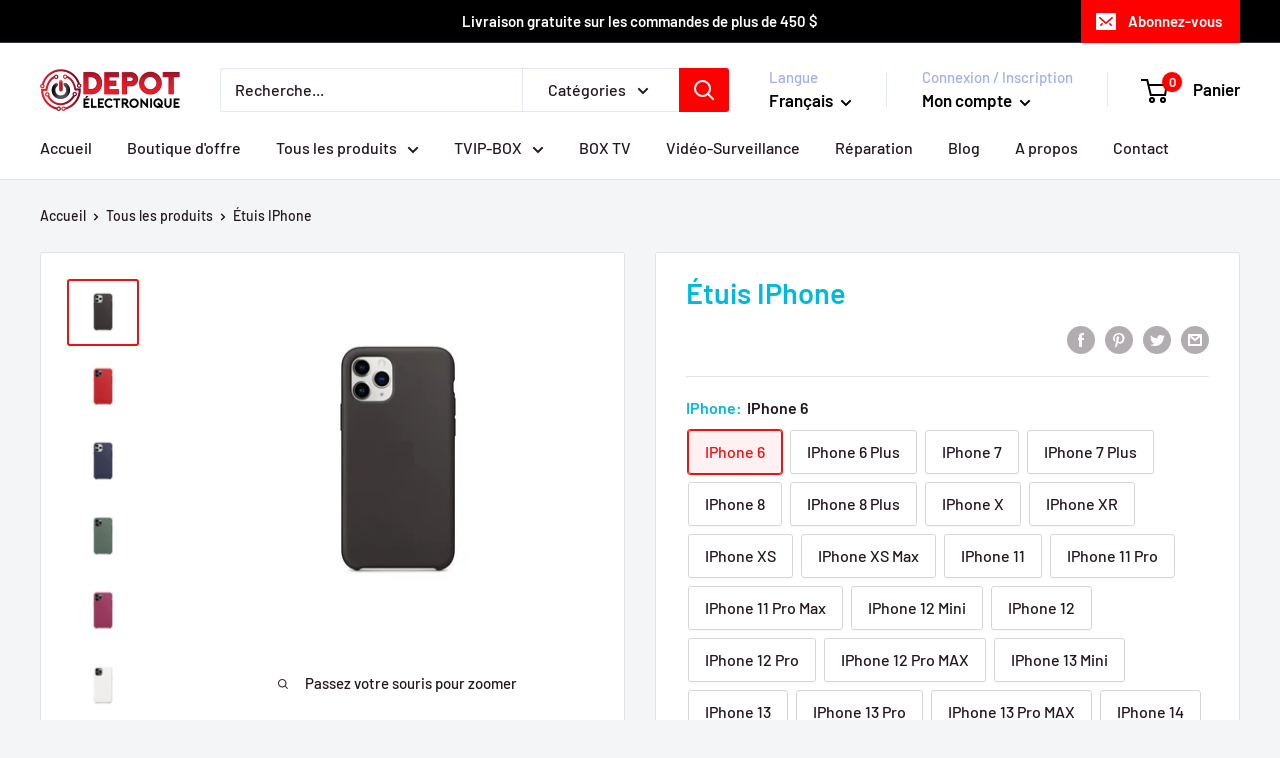

--- FILE ---
content_type: text/html; charset=utf-8
request_url: https://ledepotelectronique.com/products/etuis-iphone
body_size: 71847
content:
<!doctype html>

<html class="no-js" lang="fr">
  <head>
    <!-- Global site tag (gtag.js) - Google Analytics -->
<script async src="https://www.googletagmanager.com/gtag/js?id=G-QL927HGPJN"></script>
<script>
  window.dataLayer = window.dataLayer || [];
  function gtag(){dataLayer.push(arguments);}
  gtag('js', new Date());

  gtag('config', 'G-QL927HGPJN');
</script>
    
    
    <meta charset="utf-8">
    <meta name="viewport" content="width=device-width, initial-scale=1.0, height=device-height, minimum-scale=1.0, maximum-scale=5.0">
    <meta name="theme-color" content="#ed1212"><title>Étuis IPhone
</title><meta name="description" content="Fait de silicone souple qui est protecteur et sûr, le poids léger qui convient parfaitement à votre téléphone, la couverture arrière transparente qui met en valeur la beauté et le design original de votre smartphone, les housse de téléphone de la belle conception unique, ultra mince Shell gel souple en silicone TPU et "><link rel="canonical" href="https://ledepotelectronique.com/products/etuis-iphone"><link rel="shortcut icon" href="//ledepotelectronique.com/cdn/shop/files/favicon_96x96.png?v=1613797095" type="image/png"><link rel="preload" as="style" href="//ledepotelectronique.com/cdn/shop/t/4/assets/theme.css?v=94100953610816350151613055518">
    <link rel="preload" as="script" href="//ledepotelectronique.com/cdn/shop/t/4/assets/theme.min.js?v=156966696984249056491642699042">
    <link rel="preconnect" href="https://cdn.shopify.com">
    <link rel="preconnect" href="https://fonts.shopifycdn.com">
    <link rel="dns-prefetch" href="https://productreviews.shopifycdn.com">
    <link rel="dns-prefetch" href="https://ajax.googleapis.com">
    <link rel="dns-prefetch" href="https://maps.googleapis.com">
    <link rel="dns-prefetch" href="https://maps.gstatic.com">

    <meta property="og:type" content="product">
  <meta property="og:title" content="Étuis IPhone"><meta property="og:image" content="http://ledepotelectronique.com/cdn/shop/products/Noir-7.jpg?v=1612295469">
    <meta property="og:image:secure_url" content="https://ledepotelectronique.com/cdn/shop/products/Noir-7.jpg?v=1612295469">
    <meta property="og:image:width" content="720">
    <meta property="og:image:height" content="660"><meta property="product:price:amount" content="9.99">
  <meta property="product:price:currency" content="CAD"><meta property="og:description" content="Fait de silicone souple qui est protecteur et sûr, le poids léger qui convient parfaitement à votre téléphone, la couverture arrière transparente qui met en valeur la beauté et le design original de votre smartphone, les housse de téléphone de la belle conception unique, ultra mince Shell gel souple en silicone TPU et "><meta property="og:url" content="https://ledepotelectronique.com/products/etuis-iphone">
<meta property="og:site_name" content="le depot électronique"><meta name="twitter:card" content="summary"><meta name="twitter:title" content="Étuis IPhone">
  <meta name="twitter:description" content="Fait de silicone souple qui est protecteur et sûr, le poids léger qui convient parfaitement à votre téléphone, la couverture arrière transparente qui met en valeur la beauté et le design original de votre smartphone, les housse de téléphone de la belle conception unique, ultra mince Shell gel souple en silicone TPU et facile te donne le sentiment confortable, boutons prononcés sont faciles à sentir et à la presse, la technologie tactile actif permet un accès facile et naturel à tous les ports et boutons essentiels.">
  <meta name="twitter:image" content="https://ledepotelectronique.com/cdn/shop/products/Noir-7_600x600_crop_center.jpg?v=1612295469">
    <link rel="preload" href="//ledepotelectronique.com/cdn/fonts/barlow/barlow_n6.329f582a81f63f125e63c20a5a80ae9477df68e1.woff2" as="font" type="font/woff2" crossorigin>
<link rel="preload" href="//ledepotelectronique.com/cdn/fonts/barlow/barlow_n5.a193a1990790eba0cc5cca569d23799830e90f07.woff2" as="font" type="font/woff2" crossorigin>

<style>
  @font-face {
  font-family: Barlow;
  font-weight: 600;
  font-style: normal;
  font-display: swap;
  src: url("//ledepotelectronique.com/cdn/fonts/barlow/barlow_n6.329f582a81f63f125e63c20a5a80ae9477df68e1.woff2") format("woff2"),
       url("//ledepotelectronique.com/cdn/fonts/barlow/barlow_n6.0163402e36247bcb8b02716880d0b39568412e9e.woff") format("woff");
}

  @font-face {
  font-family: Barlow;
  font-weight: 500;
  font-style: normal;
  font-display: swap;
  src: url("//ledepotelectronique.com/cdn/fonts/barlow/barlow_n5.a193a1990790eba0cc5cca569d23799830e90f07.woff2") format("woff2"),
       url("//ledepotelectronique.com/cdn/fonts/barlow/barlow_n5.ae31c82169b1dc0715609b8cc6a610b917808358.woff") format("woff");
}

@font-face {
  font-family: Barlow;
  font-weight: 600;
  font-style: normal;
  font-display: swap;
  src: url("//ledepotelectronique.com/cdn/fonts/barlow/barlow_n6.329f582a81f63f125e63c20a5a80ae9477df68e1.woff2") format("woff2"),
       url("//ledepotelectronique.com/cdn/fonts/barlow/barlow_n6.0163402e36247bcb8b02716880d0b39568412e9e.woff") format("woff");
}

@font-face {
  font-family: Barlow;
  font-weight: 600;
  font-style: italic;
  font-display: swap;
  src: url("//ledepotelectronique.com/cdn/fonts/barlow/barlow_i6.5a22bd20fb27bad4d7674cc6e666fb9c77d813bb.woff2") format("woff2"),
       url("//ledepotelectronique.com/cdn/fonts/barlow/barlow_i6.1c8787fcb59f3add01a87f21b38c7ef797e3b3a1.woff") format("woff");
}


  @font-face {
  font-family: Barlow;
  font-weight: 700;
  font-style: normal;
  font-display: swap;
  src: url("//ledepotelectronique.com/cdn/fonts/barlow/barlow_n7.691d1d11f150e857dcbc1c10ef03d825bc378d81.woff2") format("woff2"),
       url("//ledepotelectronique.com/cdn/fonts/barlow/barlow_n7.4fdbb1cb7da0e2c2f88492243ffa2b4f91924840.woff") format("woff");
}

  @font-face {
  font-family: Barlow;
  font-weight: 500;
  font-style: italic;
  font-display: swap;
  src: url("//ledepotelectronique.com/cdn/fonts/barlow/barlow_i5.714d58286997b65cd479af615cfa9bb0a117a573.woff2") format("woff2"),
       url("//ledepotelectronique.com/cdn/fonts/barlow/barlow_i5.0120f77e6447d3b5df4bbec8ad8c2d029d87fb21.woff") format("woff");
}

  @font-face {
  font-family: Barlow;
  font-weight: 700;
  font-style: italic;
  font-display: swap;
  src: url("//ledepotelectronique.com/cdn/fonts/barlow/barlow_i7.50e19d6cc2ba5146fa437a5a7443c76d5d730103.woff2") format("woff2"),
       url("//ledepotelectronique.com/cdn/fonts/barlow/barlow_i7.47e9f98f1b094d912e6fd631cc3fe93d9f40964f.woff") format("woff");
}


  :root {
    --default-text-font-size : 15px;
    --base-text-font-size    : 16px;
    --heading-font-family    : Barlow, sans-serif;
    --heading-font-weight    : 600;
    --heading-font-style     : normal;
    --text-font-family       : Barlow, sans-serif;
    --text-font-weight       : 500;
    --text-font-style        : normal;
    --text-font-bolder-weight: 600;
    --text-link-decoration   : underline;

    --text-color               : #231720;
    --text-color-rgb           : 35, 23, 32;
    --heading-color            : #00badb;
    --border-color             : #e1e3e4;
    --border-color-rgb         : 225, 227, 228;
    --form-border-color        : #d4d6d8;
    --accent-color             : #ed1212;
    --accent-color-rgb         : 237, 18, 18;
    --link-color               : #00badb;
    --link-color-hover         : #00798e;
    --background               : #f3f5f6;
    --secondary-background     : #ffffff;
    --secondary-background-rgb : 255, 255, 255;
    --accent-background        : rgba(237, 18, 18, 0.08);

    --input-background: #ffffff;

    --error-color       : #ff0000;
    --error-background  : rgba(255, 0, 0, 0.07);
    --success-color     : #00aa00;
    --success-background: rgba(0, 170, 0, 0.11);

    --primary-button-background      : #ff0000;
    --primary-button-background-rgb  : 255, 0, 0;
    --primary-button-text-color      : #ffffff;
    --secondary-button-background    : #ff0000;
    --secondary-button-background-rgb: 255, 0, 0;
    --secondary-button-text-color    : #ffffff;

    --header-background      : #ffffff;
    --header-text-color      : #000000;
    --header-light-text-color: #a3afef;
    --header-border-color    : rgba(163, 175, 239, 0.3);
    --header-accent-color    : #ff0000;

    --footer-background-color:    #000000;
    --footer-heading-text-color:  #ff0000;
    --footer-body-text-color:     #ffffff;
    --footer-accent-color:        #ff0000;
    --footer-accent-color-rgb:    255, 0, 0;
    --footer-border:              none;
    
    --flickity-arrow-color: #abb1b4;--product-on-sale-accent           : #ee0000;
    --product-on-sale-accent-rgb       : 238, 0, 0;
    --product-on-sale-color            : #ffffff;
    --product-in-stock-color           : #008a00;
    --product-low-stock-color          : #ee0000;
    --product-sold-out-color           : #8a9297;
    --product-custom-label-1-background: #008a00;
    --product-custom-label-1-color     : #ffffff;
    --product-custom-label-2-background: #00a500;
    --product-custom-label-2-color     : #ffffff;
    --product-review-star-color        : #ffbd00;

    --mobile-container-gutter : 20px;
    --desktop-container-gutter: 40px;
  }
</style>

<script>
  // IE11 does not have support for CSS variables, so we have to polyfill them
  if (!(((window || {}).CSS || {}).supports && window.CSS.supports('(--a: 0)'))) {
    const script = document.createElement('script');
    script.type = 'text/javascript';
    script.src = 'https://cdn.jsdelivr.net/npm/css-vars-ponyfill@2';
    script.onload = function() {
      cssVars({});
    };

    document.getElementsByTagName('head')[0].appendChild(script);
  }
</script>


    <script>window.performance && window.performance.mark && window.performance.mark('shopify.content_for_header.start');</script><meta name="google-site-verification" content="Bx5G4ze7d9Z8gflHQDyVuFxTeo5mZ-RTUQAc17db8QA">
<meta id="shopify-digital-wallet" name="shopify-digital-wallet" content="/52851441821/digital_wallets/dialog">
<meta name="shopify-checkout-api-token" content="f15fad2bacb67c3aef0c9ef7cd85a166">
<meta id="in-context-paypal-metadata" data-shop-id="52851441821" data-venmo-supported="false" data-environment="production" data-locale="fr_FR" data-paypal-v4="true" data-currency="CAD">
<link rel="alternate" hreflang="x-default" href="https://ledepotelectronique.com/products/etuis-iphone">
<link rel="alternate" hreflang="en" href="https://ledepotelectronique.com/en/products/etuis-iphone">
<link rel="alternate" type="application/json+oembed" href="https://ledepotelectronique.com/products/etuis-iphone.oembed">
<script async="async" src="/checkouts/internal/preloads.js?locale=fr-CA"></script>
<script id="shopify-features" type="application/json">{"accessToken":"f15fad2bacb67c3aef0c9ef7cd85a166","betas":["rich-media-storefront-analytics"],"domain":"ledepotelectronique.com","predictiveSearch":true,"shopId":52851441821,"locale":"fr"}</script>
<script>var Shopify = Shopify || {};
Shopify.shop = "le-depotelectronique.myshopify.com";
Shopify.locale = "fr";
Shopify.currency = {"active":"CAD","rate":"1.0"};
Shopify.country = "CA";
Shopify.theme = {"name":"ledepotelectronique","id":118061596829,"schema_name":"Warehouse","schema_version":"1.15.4","theme_store_id":871,"role":"main"};
Shopify.theme.handle = "null";
Shopify.theme.style = {"id":null,"handle":null};
Shopify.cdnHost = "ledepotelectronique.com/cdn";
Shopify.routes = Shopify.routes || {};
Shopify.routes.root = "/";</script>
<script type="module">!function(o){(o.Shopify=o.Shopify||{}).modules=!0}(window);</script>
<script>!function(o){function n(){var o=[];function n(){o.push(Array.prototype.slice.apply(arguments))}return n.q=o,n}var t=o.Shopify=o.Shopify||{};t.loadFeatures=n(),t.autoloadFeatures=n()}(window);</script>
<script id="shop-js-analytics" type="application/json">{"pageType":"product"}</script>
<script defer="defer" async type="module" src="//ledepotelectronique.com/cdn/shopifycloud/shop-js/modules/v2/client.init-shop-cart-sync_ChgkhDwU.fr.esm.js"></script>
<script defer="defer" async type="module" src="//ledepotelectronique.com/cdn/shopifycloud/shop-js/modules/v2/chunk.common_BJcqwDuF.esm.js"></script>
<script type="module">
  await import("//ledepotelectronique.com/cdn/shopifycloud/shop-js/modules/v2/client.init-shop-cart-sync_ChgkhDwU.fr.esm.js");
await import("//ledepotelectronique.com/cdn/shopifycloud/shop-js/modules/v2/chunk.common_BJcqwDuF.esm.js");

  window.Shopify.SignInWithShop?.initShopCartSync?.({"fedCMEnabled":true,"windoidEnabled":true});

</script>
<script>(function() {
  var isLoaded = false;
  function asyncLoad() {
    if (isLoaded) return;
    isLoaded = true;
    var urls = ["\/\/cdn.conveythis.com\/shopify\/b331a7f791a80d58d9d332d17324a1dc.js?shop=le-depotelectronique.myshopify.com","\/\/cdn.shopify.com\/proxy\/a22ebc56e50222becb8d8fa840b3087f9bc361727372b70fc3e156e2b5ef6f68\/forms-akamai.smsbump.com\/647462\/form_203313.js?ver=1747220226\u0026shop=le-depotelectronique.myshopify.com\u0026sp-cache-control=cHVibGljLCBtYXgtYWdlPTkwMA"];
    for (var i = 0; i < urls.length; i++) {
      var s = document.createElement('script');
      s.type = 'text/javascript';
      s.async = true;
      s.src = urls[i];
      var x = document.getElementsByTagName('script')[0];
      x.parentNode.insertBefore(s, x);
    }
  };
  if(window.attachEvent) {
    window.attachEvent('onload', asyncLoad);
  } else {
    window.addEventListener('load', asyncLoad, false);
  }
})();</script>
<script id="__st">var __st={"a":52851441821,"offset":-18000,"reqid":"776cd942-166a-4fd6-8934-f4b4112fd30b-1763918855","pageurl":"ledepotelectronique.com\/products\/etuis-iphone","u":"4c5ab52b4bed","p":"product","rtyp":"product","rid":6019264446621};</script>
<script>window.ShopifyPaypalV4VisibilityTracking = true;</script>
<script id="captcha-bootstrap">!function(){'use strict';const t='contact',e='account',n='new_comment',o=[[t,t],['blogs',n],['comments',n],[t,'customer']],c=[[e,'customer_login'],[e,'guest_login'],[e,'recover_customer_password'],[e,'create_customer']],r=t=>t.map((([t,e])=>`form[action*='/${t}']:not([data-nocaptcha='true']) input[name='form_type'][value='${e}']`)).join(','),a=t=>()=>t?[...document.querySelectorAll(t)].map((t=>t.form)):[];function s(){const t=[...o],e=r(t);return a(e)}const i='password',u='form_key',d=['recaptcha-v3-token','g-recaptcha-response','h-captcha-response',i],f=()=>{try{return window.sessionStorage}catch{return}},m='__shopify_v',_=t=>t.elements[u];function p(t,e,n=!1){try{const o=window.sessionStorage,c=JSON.parse(o.getItem(e)),{data:r}=function(t){const{data:e,action:n}=t;return t[m]||n?{data:e,action:n}:{data:t,action:n}}(c);for(const[e,n]of Object.entries(r))t.elements[e]&&(t.elements[e].value=n);n&&o.removeItem(e)}catch(o){console.error('form repopulation failed',{error:o})}}const l='form_type',E='cptcha';function T(t){t.dataset[E]=!0}const w=window,h=w.document,L='Shopify',v='ce_forms',y='captcha';let A=!1;((t,e)=>{const n=(g='f06e6c50-85a8-45c8-87d0-21a2b65856fe',I='https://cdn.shopify.com/shopifycloud/storefront-forms-hcaptcha/ce_storefront_forms_captcha_hcaptcha.v1.5.2.iife.js',D={infoText:'Protégé par hCaptcha',privacyText:'Confidentialité',termsText:'Conditions'},(t,e,n)=>{const o=w[L][v],c=o.bindForm;if(c)return c(t,g,e,D).then(n);var r;o.q.push([[t,g,e,D],n]),r=I,A||(h.body.append(Object.assign(h.createElement('script'),{id:'captcha-provider',async:!0,src:r})),A=!0)});var g,I,D;w[L]=w[L]||{},w[L][v]=w[L][v]||{},w[L][v].q=[],w[L][y]=w[L][y]||{},w[L][y].protect=function(t,e){n(t,void 0,e),T(t)},Object.freeze(w[L][y]),function(t,e,n,w,h,L){const[v,y,A,g]=function(t,e,n){const i=e?o:[],u=t?c:[],d=[...i,...u],f=r(d),m=r(i),_=r(d.filter((([t,e])=>n.includes(e))));return[a(f),a(m),a(_),s()]}(w,h,L),I=t=>{const e=t.target;return e instanceof HTMLFormElement?e:e&&e.form},D=t=>v().includes(t);t.addEventListener('submit',(t=>{const e=I(t);if(!e)return;const n=D(e)&&!e.dataset.hcaptchaBound&&!e.dataset.recaptchaBound,o=_(e),c=g().includes(e)&&(!o||!o.value);(n||c)&&t.preventDefault(),c&&!n&&(function(t){try{if(!f())return;!function(t){const e=f();if(!e)return;const n=_(t);if(!n)return;const o=n.value;o&&e.removeItem(o)}(t);const e=Array.from(Array(32),(()=>Math.random().toString(36)[2])).join('');!function(t,e){_(t)||t.append(Object.assign(document.createElement('input'),{type:'hidden',name:u})),t.elements[u].value=e}(t,e),function(t,e){const n=f();if(!n)return;const o=[...t.querySelectorAll(`input[type='${i}']`)].map((({name:t})=>t)),c=[...d,...o],r={};for(const[a,s]of new FormData(t).entries())c.includes(a)||(r[a]=s);n.setItem(e,JSON.stringify({[m]:1,action:t.action,data:r}))}(t,e)}catch(e){console.error('failed to persist form',e)}}(e),e.submit())}));const S=(t,e)=>{t&&!t.dataset[E]&&(n(t,e.some((e=>e===t))),T(t))};for(const o of['focusin','change'])t.addEventListener(o,(t=>{const e=I(t);D(e)&&S(e,y())}));const B=e.get('form_key'),M=e.get(l),P=B&&M;t.addEventListener('DOMContentLoaded',(()=>{const t=y();if(P)for(const e of t)e.elements[l].value===M&&p(e,B);[...new Set([...A(),...v().filter((t=>'true'===t.dataset.shopifyCaptcha))])].forEach((e=>S(e,t)))}))}(h,new URLSearchParams(w.location.search),n,t,e,['guest_login'])})(!0,!0)}();</script>
<script integrity="sha256-52AcMU7V7pcBOXWImdc/TAGTFKeNjmkeM1Pvks/DTgc=" data-source-attribution="shopify.loadfeatures" defer="defer" src="//ledepotelectronique.com/cdn/shopifycloud/storefront/assets/storefront/load_feature-81c60534.js" crossorigin="anonymous"></script>
<script data-source-attribution="shopify.dynamic_checkout.dynamic.init">var Shopify=Shopify||{};Shopify.PaymentButton=Shopify.PaymentButton||{isStorefrontPortableWallets:!0,init:function(){window.Shopify.PaymentButton.init=function(){};var t=document.createElement("script");t.src="https://ledepotelectronique.com/cdn/shopifycloud/portable-wallets/latest/portable-wallets.fr.js",t.type="module",document.head.appendChild(t)}};
</script>
<script data-source-attribution="shopify.dynamic_checkout.buyer_consent">
  function portableWalletsHideBuyerConsent(e){var t=document.getElementById("shopify-buyer-consent"),n=document.getElementById("shopify-subscription-policy-button");t&&n&&(t.classList.add("hidden"),t.setAttribute("aria-hidden","true"),n.removeEventListener("click",e))}function portableWalletsShowBuyerConsent(e){var t=document.getElementById("shopify-buyer-consent"),n=document.getElementById("shopify-subscription-policy-button");t&&n&&(t.classList.remove("hidden"),t.removeAttribute("aria-hidden"),n.addEventListener("click",e))}window.Shopify?.PaymentButton&&(window.Shopify.PaymentButton.hideBuyerConsent=portableWalletsHideBuyerConsent,window.Shopify.PaymentButton.showBuyerConsent=portableWalletsShowBuyerConsent);
</script>
<script>
  function portableWalletsCleanup(e){e&&e.src&&console.error("Failed to load portable wallets script "+e.src);var t=document.querySelectorAll("shopify-accelerated-checkout .shopify-payment-button__skeleton, shopify-accelerated-checkout-cart .wallet-cart-button__skeleton"),e=document.getElementById("shopify-buyer-consent");for(let e=0;e<t.length;e++)t[e].remove();e&&e.remove()}function portableWalletsNotLoadedAsModule(e){e instanceof ErrorEvent&&"string"==typeof e.message&&e.message.includes("import.meta")&&"string"==typeof e.filename&&e.filename.includes("portable-wallets")&&(window.removeEventListener("error",portableWalletsNotLoadedAsModule),window.Shopify.PaymentButton.failedToLoad=e,"loading"===document.readyState?document.addEventListener("DOMContentLoaded",window.Shopify.PaymentButton.init):window.Shopify.PaymentButton.init())}window.addEventListener("error",portableWalletsNotLoadedAsModule);
</script>

<script type="module" src="https://ledepotelectronique.com/cdn/shopifycloud/portable-wallets/latest/portable-wallets.fr.js" onError="portableWalletsCleanup(this)" crossorigin="anonymous"></script>
<script nomodule>
  document.addEventListener("DOMContentLoaded", portableWalletsCleanup);
</script>

<link id="shopify-accelerated-checkout-styles" rel="stylesheet" media="screen" href="https://ledepotelectronique.com/cdn/shopifycloud/portable-wallets/latest/accelerated-checkout-backwards-compat.css" crossorigin="anonymous">
<style id="shopify-accelerated-checkout-cart">
        #shopify-buyer-consent {
  margin-top: 1em;
  display: inline-block;
  width: 100%;
}

#shopify-buyer-consent.hidden {
  display: none;
}

#shopify-subscription-policy-button {
  background: none;
  border: none;
  padding: 0;
  text-decoration: underline;
  font-size: inherit;
  cursor: pointer;
}

#shopify-subscription-policy-button::before {
  box-shadow: none;
}

      </style>

<script>window.performance && window.performance.mark && window.performance.mark('shopify.content_for_header.end');</script>

    <link rel="stylesheet" href="//ledepotelectronique.com/cdn/shop/t/4/assets/theme.css?v=94100953610816350151613055518">

    
  <script type="application/ld+json">
  {
    "@context": "http://schema.org",
    "@type": "Product",
    "offers": [{
          "@type": "Offer",
          "name": "IPhone 6 \/ Noir",
          "availability":"https://schema.org/InStock",
          "price": 14.99,
          "priceCurrency": "CAD",
          "priceValidUntil": "2025-12-03","url": "/products/etuis-iphone?variant=37747386646685"
        },
{
          "@type": "Offer",
          "name": "IPhone 6 \/ Rouge",
          "availability":"https://schema.org/InStock",
          "price": 14.99,
          "priceCurrency": "CAD",
          "priceValidUntil": "2025-12-03","url": "/products/etuis-iphone?variant=37747554615453"
        },
{
          "@type": "Offer",
          "name": "IPhone 6 Plus \/ Noir",
          "availability":"https://schema.org/InStock",
          "price": 14.99,
          "priceCurrency": "CAD",
          "priceValidUntil": "2025-12-03","url": "/products/etuis-iphone?variant=37747386679453"
        },
{
          "@type": "Offer",
          "name": "IPhone 6 Plus \/ Rouge",
          "availability":"https://schema.org/InStock",
          "price": 14.99,
          "priceCurrency": "CAD",
          "priceValidUntil": "2025-12-03","url": "/products/etuis-iphone?variant=37747573194909"
        },
{
          "@type": "Offer",
          "name": "IPhone 7 \/ Noir",
          "availability":"https://schema.org/InStock",
          "price": 14.99,
          "priceCurrency": "CAD",
          "priceValidUntil": "2025-12-03","url": "/products/etuis-iphone?variant=37747386712221"
        },
{
          "@type": "Offer",
          "name": "IPhone 7 Plus \/ Noir",
          "availability":"https://schema.org/InStock",
          "price": 14.99,
          "priceCurrency": "CAD",
          "priceValidUntil": "2025-12-03","url": "/products/etuis-iphone?variant=37747386777757"
        },
{
          "@type": "Offer",
          "name": "IPhone 8 \/ Noir",
          "availability":"https://schema.org/InStock",
          "price": 14.99,
          "priceCurrency": "CAD",
          "priceValidUntil": "2025-12-03","url": "/products/etuis-iphone?variant=37747386843293"
        },
{
          "@type": "Offer",
          "name": "IPhone 8 \/ Transparent",
          "availability":"https://schema.org/InStock",
          "price": 14.99,
          "priceCurrency": "CAD",
          "priceValidUntil": "2025-12-03","url": "/products/etuis-iphone?variant=43125940748445"
        },
{
          "@type": "Offer",
          "name": "IPhone 8 Plus \/ Noir",
          "availability":"https://schema.org/InStock",
          "price": 14.99,
          "priceCurrency": "CAD",
          "priceValidUntil": "2025-12-03","url": "/products/etuis-iphone?variant=37747386908829"
        },
{
          "@type": "Offer",
          "name": "IPhone 8 Plus \/ Transparent",
          "availability":"https://schema.org/InStock",
          "price": 14.99,
          "priceCurrency": "CAD",
          "priceValidUntil": "2025-12-03","url": "/products/etuis-iphone?variant=43125940781213"
        },
{
          "@type": "Offer",
          "name": "IPhone X \/ Noir",
          "availability":"https://schema.org/InStock",
          "price": 14.99,
          "priceCurrency": "CAD",
          "priceValidUntil": "2025-12-03","url": "/products/etuis-iphone?variant=37747386974365"
        },
{
          "@type": "Offer",
          "name": "IPhone X \/ Transparent",
          "availability":"https://schema.org/InStock",
          "price": 14.99,
          "priceCurrency": "CAD",
          "priceValidUntil": "2025-12-03","url": "/products/etuis-iphone?variant=43125940813981"
        },
{
          "@type": "Offer",
          "name": "IPhone XR \/ Noir",
          "availability":"https://schema.org/InStock",
          "price": 14.99,
          "priceCurrency": "CAD",
          "priceValidUntil": "2025-12-03","url": "/products/etuis-iphone?variant=37747387007133"
        },
{
          "@type": "Offer",
          "name": "IPhone XR \/ Transparent",
          "availability":"https://schema.org/InStock",
          "price": 14.99,
          "priceCurrency": "CAD",
          "priceValidUntil": "2025-12-03","url": "/products/etuis-iphone?variant=43125940846749"
        },
{
          "@type": "Offer",
          "name": "IPhone XS \/ Noir",
          "availability":"https://schema.org/InStock",
          "price": 14.99,
          "priceCurrency": "CAD",
          "priceValidUntil": "2025-12-03","url": "/products/etuis-iphone?variant=37747387039901"
        },
{
          "@type": "Offer",
          "name": "IPhone XS \/ Transparent",
          "availability":"https://schema.org/InStock",
          "price": 14.99,
          "priceCurrency": "CAD",
          "priceValidUntil": "2025-12-03","url": "/products/etuis-iphone?variant=43125940879517"
        },
{
          "@type": "Offer",
          "name": "IPhone XS Max \/ Noir",
          "availability":"https://schema.org/InStock",
          "price": 14.99,
          "priceCurrency": "CAD",
          "priceValidUntil": "2025-12-03","url": "/products/etuis-iphone?variant=37747387072669"
        },
{
          "@type": "Offer",
          "name": "IPhone XS Max \/ Transparent",
          "availability":"https://schema.org/InStock",
          "price": 14.99,
          "priceCurrency": "CAD",
          "priceValidUntil": "2025-12-03","url": "/products/etuis-iphone?variant=43125940912285"
        },
{
          "@type": "Offer",
          "name": "IPhone 11 \/ Noir",
          "availability":"https://schema.org/InStock",
          "price": 14.99,
          "priceCurrency": "CAD",
          "priceValidUntil": "2025-12-03","url": "/products/etuis-iphone?variant=37747387105437"
        },
{
          "@type": "Offer",
          "name": "IPhone 11 \/ Transparent",
          "availability":"https://schema.org/InStock",
          "price": 14.99,
          "priceCurrency": "CAD",
          "priceValidUntil": "2025-12-03","url": "/products/etuis-iphone?variant=43125940945053"
        },
{
          "@type": "Offer",
          "name": "IPhone 11 Pro \/ Noir",
          "availability":"https://schema.org/InStock",
          "price": 14.99,
          "priceCurrency": "CAD",
          "priceValidUntil": "2025-12-03","url": "/products/etuis-iphone?variant=37747387138205"
        },
{
          "@type": "Offer",
          "name": "IPhone 11 Pro \/ Transparent",
          "availability":"https://schema.org/InStock",
          "price": 14.99,
          "priceCurrency": "CAD",
          "priceValidUntil": "2025-12-03","url": "/products/etuis-iphone?variant=43125940977821"
        },
{
          "@type": "Offer",
          "name": "IPhone 11 Pro Max \/ Noir",
          "availability":"https://schema.org/InStock",
          "price": 14.99,
          "priceCurrency": "CAD",
          "priceValidUntil": "2025-12-03","url": "/products/etuis-iphone?variant=37747387170973"
        },
{
          "@type": "Offer",
          "name": "IPhone 11 Pro Max \/ Transparent",
          "availability":"https://schema.org/InStock",
          "price": 14.99,
          "priceCurrency": "CAD",
          "priceValidUntil": "2025-12-03","url": "/products/etuis-iphone?variant=43125941010589"
        },
{
          "@type": "Offer",
          "name": "IPhone 12 Mini \/ Noir",
          "availability":"https://schema.org/InStock",
          "price": 14.99,
          "priceCurrency": "CAD",
          "priceValidUntil": "2025-12-03","url": "/products/etuis-iphone?variant=37812101480605"
        },
{
          "@type": "Offer",
          "name": "IPhone 12 Mini \/ Transparent",
          "availability":"https://schema.org/InStock",
          "price": 14.99,
          "priceCurrency": "CAD",
          "priceValidUntil": "2025-12-03","url": "/products/etuis-iphone?variant=43125941043357"
        },
{
          "@type": "Offer",
          "name": "IPhone 12 \/ Noir",
          "availability":"https://schema.org/InStock",
          "price": 14.99,
          "priceCurrency": "CAD",
          "priceValidUntil": "2025-12-03","url": "/products/etuis-iphone?variant=43125898477725"
        },
{
          "@type": "Offer",
          "name": "IPhone 12 \/ Transparent",
          "availability":"https://schema.org/InStock",
          "price": 14.99,
          "priceCurrency": "CAD",
          "priceValidUntil": "2025-12-03","url": "/products/etuis-iphone?variant=43125941076125"
        },
{
          "@type": "Offer",
          "name": "IPhone 12 Pro \/ Noir",
          "availability":"https://schema.org/InStock",
          "price": 14.99,
          "priceCurrency": "CAD",
          "priceValidUntil": "2025-12-03","url": "/products/etuis-iphone?variant=43125899198621"
        },
{
          "@type": "Offer",
          "name": "IPhone 12 Pro \/ Transparent",
          "availability":"https://schema.org/InStock",
          "price": 14.99,
          "priceCurrency": "CAD",
          "priceValidUntil": "2025-12-03","url": "/products/etuis-iphone?variant=43125941108893"
        },
{
          "@type": "Offer",
          "name": "IPhone 12 Pro MAX \/ Noir",
          "availability":"https://schema.org/InStock",
          "price": 14.99,
          "priceCurrency": "CAD",
          "priceValidUntil": "2025-12-03","url": "/products/etuis-iphone?variant=43125899329693"
        },
{
          "@type": "Offer",
          "name": "IPhone 12 Pro MAX \/ Transparent",
          "availability":"https://schema.org/InStock",
          "price": 14.99,
          "priceCurrency": "CAD",
          "priceValidUntil": "2025-12-03","url": "/products/etuis-iphone?variant=43125941141661"
        },
{
          "@type": "Offer",
          "name": "IPhone 13 Mini \/ Noir",
          "availability":"https://schema.org/InStock",
          "price": 9.99,
          "priceCurrency": "CAD",
          "priceValidUntil": "2025-12-03","url": "/products/etuis-iphone?variant=43125904834717"
        },
{
          "@type": "Offer",
          "name": "IPhone 13 Mini \/ Transparent",
          "availability":"https://schema.org/InStock",
          "price": 14.99,
          "priceCurrency": "CAD",
          "priceValidUntil": "2025-12-03","url": "/products/etuis-iphone?variant=43125941174429"
        },
{
          "@type": "Offer",
          "name": "IPhone 13 \/ Noir",
          "availability":"https://schema.org/InStock",
          "price": 14.99,
          "priceCurrency": "CAD",
          "priceValidUntil": "2025-12-03","url": "/products/etuis-iphone?variant=43125905227933"
        },
{
          "@type": "Offer",
          "name": "IPhone 13 \/ Transparent",
          "availability":"https://schema.org/InStock",
          "price": 14.99,
          "priceCurrency": "CAD",
          "priceValidUntil": "2025-12-03","url": "/products/etuis-iphone?variant=43125941207197"
        },
{
          "@type": "Offer",
          "name": "IPhone 13 Pro \/ Noir",
          "availability":"https://schema.org/InStock",
          "price": 14.99,
          "priceCurrency": "CAD",
          "priceValidUntil": "2025-12-03","url": "/products/etuis-iphone?variant=43125905424541"
        },
{
          "@type": "Offer",
          "name": "IPhone 13 Pro \/ Transparent",
          "availability":"https://schema.org/InStock",
          "price": 14.99,
          "priceCurrency": "CAD",
          "priceValidUntil": "2025-12-03","url": "/products/etuis-iphone?variant=43125941239965"
        },
{
          "@type": "Offer",
          "name": "IPhone 13 Pro MAX \/ Noir",
          "availability":"https://schema.org/InStock",
          "price": 14.99,
          "priceCurrency": "CAD",
          "priceValidUntil": "2025-12-03","url": "/products/etuis-iphone?variant=43125905850525"
        },
{
          "@type": "Offer",
          "name": "IPhone 13 Pro MAX \/ Transparent",
          "availability":"https://schema.org/InStock",
          "price": 14.99,
          "priceCurrency": "CAD",
          "priceValidUntil": "2025-12-03","url": "/products/etuis-iphone?variant=43125941272733"
        },
{
          "@type": "Offer",
          "name": "IPhone 14 \/ Noir",
          "availability":"https://schema.org/InStock",
          "price": 19.99,
          "priceCurrency": "CAD",
          "priceValidUntil": "2025-12-03","url": "/products/etuis-iphone?variant=43125906538653"
        },
{
          "@type": "Offer",
          "name": "IPhone 14 \/ Transparent",
          "availability":"https://schema.org/InStock",
          "price": 14.99,
          "priceCurrency": "CAD",
          "priceValidUntil": "2025-12-03","url": "/products/etuis-iphone?variant=43125941305501"
        },
{
          "@type": "Offer",
          "name": "IPhone 14 Pro \/ Noir",
          "availability":"https://schema.org/InStock",
          "price": 19.99,
          "priceCurrency": "CAD",
          "priceValidUntil": "2025-12-03","url": "/products/etuis-iphone?variant=43125906800797"
        },
{
          "@type": "Offer",
          "name": "IPhone 14 Pro \/ Transparent",
          "availability":"https://schema.org/InStock",
          "price": 14.99,
          "priceCurrency": "CAD",
          "priceValidUntil": "2025-12-03","url": "/products/etuis-iphone?variant=43125941338269"
        },
{
          "@type": "Offer",
          "name": "IPhone 14 Pro MAX \/ Noir",
          "availability":"https://schema.org/InStock",
          "price": 19.99,
          "priceCurrency": "CAD",
          "priceValidUntil": "2025-12-03","url": "/products/etuis-iphone?variant=43125907128477"
        },
{
          "@type": "Offer",
          "name": "IPhone 14 Pro MAX \/ Transparent",
          "availability":"https://schema.org/InStock",
          "price": 14.99,
          "priceCurrency": "CAD",
          "priceValidUntil": "2025-12-03","url": "/products/etuis-iphone?variant=43125941371037"
        },
{
          "@type": "Offer",
          "name": "IPhone 14 Plus \/ Noir",
          "availability":"https://schema.org/InStock",
          "price": 19.99,
          "priceCurrency": "CAD",
          "priceValidUntil": "2025-12-03","url": "/products/etuis-iphone?variant=43125908308125"
        },
{
          "@type": "Offer",
          "name": "IPhone 14 Plus \/ Transparent",
          "availability":"https://schema.org/InStock",
          "price": 14.99,
          "priceCurrency": "CAD",
          "priceValidUntil": "2025-12-03","url": "/products/etuis-iphone?variant=43125941403805"
        },
{
          "@type": "Offer",
          "name": "IPhone 15 \/ Transparent",
          "availability":"https://schema.org/InStock",
          "price": 24.99,
          "priceCurrency": "CAD",
          "priceValidUntil": "2025-12-03","url": "/products/etuis-iphone?variant=43900725362845"
        },
{
          "@type": "Offer",
          "name": "IPhone 15 Pro \/ Transparent",
          "availability":"https://schema.org/InStock",
          "price": 24.99,
          "priceCurrency": "CAD",
          "priceValidUntil": "2025-12-03","url": "/products/etuis-iphone?variant=43900733751453"
        },
{
          "@type": "Offer",
          "name": "IPhone 15 Plus \/ Transparent",
          "availability":"https://schema.org/InStock",
          "price": 24.99,
          "priceCurrency": "CAD",
          "priceValidUntil": "2025-12-03","url": "/products/etuis-iphone?variant=43900736897181"
        },
{
          "@type": "Offer",
          "name": "IPhone 15 Pro Max \/ Transparent",
          "availability":"https://schema.org/InStock",
          "price": 24.99,
          "priceCurrency": "CAD",
          "priceValidUntil": "2025-12-03","url": "/products/etuis-iphone?variant=43900738633885"
        }
],
    "brand": {
      "name": "le depot électronique"
    },
    "name": "Étuis IPhone",
    "description": "Fait de silicone souple qui est protecteur et sûr, le poids léger qui convient parfaitement à votre téléphone, la couverture arrière transparente qui met en valeur la beauté et le design original de votre smartphone, les housse de téléphone de la belle conception unique, ultra mince Shell gel souple en silicone TPU et facile te donne le sentiment confortable, boutons prononcés sont faciles à sentir et à la presse, la technologie tactile actif permet un accès facile et naturel à tous les ports et boutons essentiels.",
    "category": "",
    "url": "/products/etuis-iphone",
    "sku": "",
    "image": {
      "@type": "ImageObject",
      "url": "https://ledepotelectronique.com/cdn/shop/products/Noir-7_1024x.jpg?v=1612295469",
      "image": "https://ledepotelectronique.com/cdn/shop/products/Noir-7_1024x.jpg?v=1612295469",
      "name": "Étuis IPhone",
      "width": "1024",
      "height": "1024"
    }
  }
  </script>



  <script type="application/ld+json">
  {
    "@context": "http://schema.org",
    "@type": "BreadcrumbList",
  "itemListElement": [{
      "@type": "ListItem",
      "position": 1,
      "name": "Accueil",
      "item": "https://ledepotelectronique.com"
    },{
          "@type": "ListItem",
          "position": 2,
          "name": "Étuis IPhone",
          "item": "https://ledepotelectronique.com/products/etuis-iphone"
        }]
  }
  </script>


    <script>
      // This allows to expose several variables to the global scope, to be used in scripts
      window.theme = {
        pageType: "product",
        cartCount: 0,
        moneyFormat: "${{amount}}",
        moneyWithCurrencyFormat: "${{amount}} CAD",
        showDiscount: true,
        discountMode: "saving",
        searchMode: "product,article",
        searchUnavailableProducts: "last",
        cartType: "drawer"
      };

      window.routes = {
        rootUrl: "\/",
        rootUrlWithoutSlash: '',
        cartUrl: "\/cart",
        cartAddUrl: "\/cart\/add",
        cartChangeUrl: "\/cart\/change",
        searchUrl: "\/search",
        productRecommendationsUrl: "\/recommendations\/products"
      };

      window.languages = {
        productRegularPrice: "Prix normal",
        productSalePrice: "Prix réduit",
        collectionOnSaleLabel: "Economisez {{savings}}",
        productFormUnavailable: "Indisponible",
        productFormAddToCart: "Ajouter au panier",
        productFormSoldOut: "Rupture de stock",
        productAdded: "Le produit a été ajouté au panier",
        productAddedShort: "Ajouté !",
        shippingEstimatorNoResults: "Nous ne livrons pas à votre adresse.",
        shippingEstimatorOneResult: "Il y a une option de livraison disponible :",
        shippingEstimatorMultipleResults: "Il y a {{count}} options de livraison disponibles :",
        shippingEstimatorErrors: "Une erreur s\u0026#39;est produite :"
      };

      window.lazySizesConfig = {
        loadHidden: false,
        hFac: 0.8,
        expFactor: 3,
        customMedia: {
          '--phone': '(max-width: 640px)',
          '--tablet': '(min-width: 641px) and (max-width: 1023px)',
          '--lap': '(min-width: 1024px)'
        }
      };

      document.documentElement.className = document.documentElement.className.replace('no-js', 'js');
    </script><script src="//ledepotelectronique.com/cdn/shop/t/4/assets/theme.min.js?v=156966696984249056491642699042" defer></script>
    <script src="//ledepotelectronique.com/cdn/shop/t/4/assets/custom.js?v=90373254691674712701611161923" defer></script><script>
        (function () {
          window.onpageshow = function() {
            // We force re-freshing the cart content onpageshow, as most browsers will serve a cache copy when hitting the
            // back button, which cause staled data
            document.documentElement.dispatchEvent(new CustomEvent('cart:refresh', {
              bubbles: true,
              detail: {scrollToTop: false}
            }));
          };
        })();
      </script><meta name="google-site-verification" content="CtVNKPuxlHXe1NDTf2eD2k_8QI_9aK2dOnJJcwYUk8M" />
   
<link href="https://monorail-edge.shopifysvc.com" rel="dns-prefetch">
<script>(function(){if ("sendBeacon" in navigator && "performance" in window) {try {var session_token_from_headers = performance.getEntriesByType('navigation')[0].serverTiming.find(x => x.name == '_s').description;} catch {var session_token_from_headers = undefined;}var session_cookie_matches = document.cookie.match(/_shopify_s=([^;]*)/);var session_token_from_cookie = session_cookie_matches && session_cookie_matches.length === 2 ? session_cookie_matches[1] : "";var session_token = session_token_from_headers || session_token_from_cookie || "";function handle_abandonment_event(e) {var entries = performance.getEntries().filter(function(entry) {return /monorail-edge.shopifysvc.com/.test(entry.name);});if (!window.abandonment_tracked && entries.length === 0) {window.abandonment_tracked = true;var currentMs = Date.now();var navigation_start = performance.timing.navigationStart;var payload = {shop_id: 52851441821,url: window.location.href,navigation_start,duration: currentMs - navigation_start,session_token,page_type: "product"};window.navigator.sendBeacon("https://monorail-edge.shopifysvc.com/v1/produce", JSON.stringify({schema_id: "online_store_buyer_site_abandonment/1.1",payload: payload,metadata: {event_created_at_ms: currentMs,event_sent_at_ms: currentMs}}));}}window.addEventListener('pagehide', handle_abandonment_event);}}());</script>
<script id="web-pixels-manager-setup">(function e(e,d,r,n,o){if(void 0===o&&(o={}),!Boolean(null===(a=null===(i=window.Shopify)||void 0===i?void 0:i.analytics)||void 0===a?void 0:a.replayQueue)){var i,a;window.Shopify=window.Shopify||{};var t=window.Shopify;t.analytics=t.analytics||{};var s=t.analytics;s.replayQueue=[],s.publish=function(e,d,r){return s.replayQueue.push([e,d,r]),!0};try{self.performance.mark("wpm:start")}catch(e){}var l=function(){var e={modern:/Edge?\/(1{2}[4-9]|1[2-9]\d|[2-9]\d{2}|\d{4,})\.\d+(\.\d+|)|Firefox\/(1{2}[4-9]|1[2-9]\d|[2-9]\d{2}|\d{4,})\.\d+(\.\d+|)|Chrom(ium|e)\/(9{2}|\d{3,})\.\d+(\.\d+|)|(Maci|X1{2}).+ Version\/(15\.\d+|(1[6-9]|[2-9]\d|\d{3,})\.\d+)([,.]\d+|)( \(\w+\)|)( Mobile\/\w+|) Safari\/|Chrome.+OPR\/(9{2}|\d{3,})\.\d+\.\d+|(CPU[ +]OS|iPhone[ +]OS|CPU[ +]iPhone|CPU IPhone OS|CPU iPad OS)[ +]+(15[._]\d+|(1[6-9]|[2-9]\d|\d{3,})[._]\d+)([._]\d+|)|Android:?[ /-](13[3-9]|1[4-9]\d|[2-9]\d{2}|\d{4,})(\.\d+|)(\.\d+|)|Android.+Firefox\/(13[5-9]|1[4-9]\d|[2-9]\d{2}|\d{4,})\.\d+(\.\d+|)|Android.+Chrom(ium|e)\/(13[3-9]|1[4-9]\d|[2-9]\d{2}|\d{4,})\.\d+(\.\d+|)|SamsungBrowser\/([2-9]\d|\d{3,})\.\d+/,legacy:/Edge?\/(1[6-9]|[2-9]\d|\d{3,})\.\d+(\.\d+|)|Firefox\/(5[4-9]|[6-9]\d|\d{3,})\.\d+(\.\d+|)|Chrom(ium|e)\/(5[1-9]|[6-9]\d|\d{3,})\.\d+(\.\d+|)([\d.]+$|.*Safari\/(?![\d.]+ Edge\/[\d.]+$))|(Maci|X1{2}).+ Version\/(10\.\d+|(1[1-9]|[2-9]\d|\d{3,})\.\d+)([,.]\d+|)( \(\w+\)|)( Mobile\/\w+|) Safari\/|Chrome.+OPR\/(3[89]|[4-9]\d|\d{3,})\.\d+\.\d+|(CPU[ +]OS|iPhone[ +]OS|CPU[ +]iPhone|CPU IPhone OS|CPU iPad OS)[ +]+(10[._]\d+|(1[1-9]|[2-9]\d|\d{3,})[._]\d+)([._]\d+|)|Android:?[ /-](13[3-9]|1[4-9]\d|[2-9]\d{2}|\d{4,})(\.\d+|)(\.\d+|)|Mobile Safari.+OPR\/([89]\d|\d{3,})\.\d+\.\d+|Android.+Firefox\/(13[5-9]|1[4-9]\d|[2-9]\d{2}|\d{4,})\.\d+(\.\d+|)|Android.+Chrom(ium|e)\/(13[3-9]|1[4-9]\d|[2-9]\d{2}|\d{4,})\.\d+(\.\d+|)|Android.+(UC? ?Browser|UCWEB|U3)[ /]?(15\.([5-9]|\d{2,})|(1[6-9]|[2-9]\d|\d{3,})\.\d+)\.\d+|SamsungBrowser\/(5\.\d+|([6-9]|\d{2,})\.\d+)|Android.+MQ{2}Browser\/(14(\.(9|\d{2,})|)|(1[5-9]|[2-9]\d|\d{3,})(\.\d+|))(\.\d+|)|K[Aa][Ii]OS\/(3\.\d+|([4-9]|\d{2,})\.\d+)(\.\d+|)/},d=e.modern,r=e.legacy,n=navigator.userAgent;return n.match(d)?"modern":n.match(r)?"legacy":"unknown"}(),u="modern"===l?"modern":"legacy",c=(null!=n?n:{modern:"",legacy:""})[u],f=function(e){return[e.baseUrl,"/wpm","/b",e.hashVersion,"modern"===e.buildTarget?"m":"l",".js"].join("")}({baseUrl:d,hashVersion:r,buildTarget:u}),m=function(e){var d=e.version,r=e.bundleTarget,n=e.surface,o=e.pageUrl,i=e.monorailEndpoint;return{emit:function(e){var a=e.status,t=e.errorMsg,s=(new Date).getTime(),l=JSON.stringify({metadata:{event_sent_at_ms:s},events:[{schema_id:"web_pixels_manager_load/3.1",payload:{version:d,bundle_target:r,page_url:o,status:a,surface:n,error_msg:t},metadata:{event_created_at_ms:s}}]});if(!i)return console&&console.warn&&console.warn("[Web Pixels Manager] No Monorail endpoint provided, skipping logging."),!1;try{return self.navigator.sendBeacon.bind(self.navigator)(i,l)}catch(e){}var u=new XMLHttpRequest;try{return u.open("POST",i,!0),u.setRequestHeader("Content-Type","text/plain"),u.send(l),!0}catch(e){return console&&console.warn&&console.warn("[Web Pixels Manager] Got an unhandled error while logging to Monorail."),!1}}}}({version:r,bundleTarget:l,surface:e.surface,pageUrl:self.location.href,monorailEndpoint:e.monorailEndpoint});try{o.browserTarget=l,function(e){var d=e.src,r=e.async,n=void 0===r||r,o=e.onload,i=e.onerror,a=e.sri,t=e.scriptDataAttributes,s=void 0===t?{}:t,l=document.createElement("script"),u=document.querySelector("head"),c=document.querySelector("body");if(l.async=n,l.src=d,a&&(l.integrity=a,l.crossOrigin="anonymous"),s)for(var f in s)if(Object.prototype.hasOwnProperty.call(s,f))try{l.dataset[f]=s[f]}catch(e){}if(o&&l.addEventListener("load",o),i&&l.addEventListener("error",i),u)u.appendChild(l);else{if(!c)throw new Error("Did not find a head or body element to append the script");c.appendChild(l)}}({src:f,async:!0,onload:function(){if(!function(){var e,d;return Boolean(null===(d=null===(e=window.Shopify)||void 0===e?void 0:e.analytics)||void 0===d?void 0:d.initialized)}()){var d=window.webPixelsManager.init(e)||void 0;if(d){var r=window.Shopify.analytics;r.replayQueue.forEach((function(e){var r=e[0],n=e[1],o=e[2];d.publishCustomEvent(r,n,o)})),r.replayQueue=[],r.publish=d.publishCustomEvent,r.visitor=d.visitor,r.initialized=!0}}},onerror:function(){return m.emit({status:"failed",errorMsg:"".concat(f," has failed to load")})},sri:function(e){var d=/^sha384-[A-Za-z0-9+/=]+$/;return"string"==typeof e&&d.test(e)}(c)?c:"",scriptDataAttributes:o}),m.emit({status:"loading"})}catch(e){m.emit({status:"failed",errorMsg:(null==e?void 0:e.message)||"Unknown error"})}}})({shopId: 52851441821,storefrontBaseUrl: "https://ledepotelectronique.com",extensionsBaseUrl: "https://extensions.shopifycdn.com/cdn/shopifycloud/web-pixels-manager",monorailEndpoint: "https://monorail-edge.shopifysvc.com/unstable/produce_batch",surface: "storefront-renderer",enabledBetaFlags: ["2dca8a86"],webPixelsConfigList: [{"id":"1548681373","configuration":"{\"pixelCode\":\"D3CL3UBC77U4I868LJIG\"}","eventPayloadVersion":"v1","runtimeContext":"STRICT","scriptVersion":"22e92c2ad45662f435e4801458fb78cc","type":"APP","apiClientId":4383523,"privacyPurposes":["ANALYTICS","MARKETING","SALE_OF_DATA"],"dataSharingAdjustments":{"protectedCustomerApprovalScopes":["read_customer_address","read_customer_email","read_customer_name","read_customer_personal_data","read_customer_phone"]}},{"id":"674168989","configuration":"{\"config\":\"{\\\"pixel_id\\\":\\\"GT-NBXPNBF\\\",\\\"target_country\\\":\\\"CA\\\",\\\"gtag_events\\\":[{\\\"type\\\":\\\"purchase\\\",\\\"action_label\\\":\\\"MC-J5H0W5TTFL\\\"},{\\\"type\\\":\\\"page_view\\\",\\\"action_label\\\":\\\"MC-J5H0W5TTFL\\\"},{\\\"type\\\":\\\"view_item\\\",\\\"action_label\\\":\\\"MC-J5H0W5TTFL\\\"}],\\\"enable_monitoring_mode\\\":false}\"}","eventPayloadVersion":"v1","runtimeContext":"OPEN","scriptVersion":"b2a88bafab3e21179ed38636efcd8a93","type":"APP","apiClientId":1780363,"privacyPurposes":[],"dataSharingAdjustments":{"protectedCustomerApprovalScopes":["read_customer_address","read_customer_email","read_customer_name","read_customer_personal_data","read_customer_phone"]}},{"id":"shopify-app-pixel","configuration":"{}","eventPayloadVersion":"v1","runtimeContext":"STRICT","scriptVersion":"0450","apiClientId":"shopify-pixel","type":"APP","privacyPurposes":["ANALYTICS","MARKETING"]},{"id":"shopify-custom-pixel","eventPayloadVersion":"v1","runtimeContext":"LAX","scriptVersion":"0450","apiClientId":"shopify-pixel","type":"CUSTOM","privacyPurposes":["ANALYTICS","MARKETING"]}],isMerchantRequest: false,initData: {"shop":{"name":"le depot électronique","paymentSettings":{"currencyCode":"CAD"},"myshopifyDomain":"le-depotelectronique.myshopify.com","countryCode":"CA","storefrontUrl":"https:\/\/ledepotelectronique.com"},"customer":null,"cart":null,"checkout":null,"productVariants":[{"price":{"amount":14.99,"currencyCode":"CAD"},"product":{"title":"Étuis IPhone","vendor":"le depot électronique","id":"6019264446621","untranslatedTitle":"Étuis IPhone","url":"\/products\/etuis-iphone","type":""},"id":"37747386646685","image":{"src":"\/\/ledepotelectronique.com\/cdn\/shop\/products\/Noir-7.jpg?v=1612295469"},"sku":"","title":"IPhone 6 \/ Noir","untranslatedTitle":"IPhone 6 \/ Noir"},{"price":{"amount":14.99,"currencyCode":"CAD"},"product":{"title":"Étuis IPhone","vendor":"le depot électronique","id":"6019264446621","untranslatedTitle":"Étuis IPhone","url":"\/products\/etuis-iphone","type":""},"id":"37747554615453","image":{"src":"\/\/ledepotelectronique.com\/cdn\/shop\/products\/Rouge-7.jpg?v=1612295469"},"sku":"","title":"IPhone 6 \/ Rouge","untranslatedTitle":"IPhone 6 \/ Rouge"},{"price":{"amount":14.99,"currencyCode":"CAD"},"product":{"title":"Étuis IPhone","vendor":"le depot électronique","id":"6019264446621","untranslatedTitle":"Étuis IPhone","url":"\/products\/etuis-iphone","type":""},"id":"37747386679453","image":{"src":"\/\/ledepotelectronique.com\/cdn\/shop\/products\/Noir-7.jpg?v=1612295469"},"sku":"","title":"IPhone 6 Plus \/ Noir","untranslatedTitle":"IPhone 6 Plus \/ Noir"},{"price":{"amount":14.99,"currencyCode":"CAD"},"product":{"title":"Étuis IPhone","vendor":"le depot électronique","id":"6019264446621","untranslatedTitle":"Étuis IPhone","url":"\/products\/etuis-iphone","type":""},"id":"37747573194909","image":{"src":"\/\/ledepotelectronique.com\/cdn\/shop\/products\/Rouge-7.jpg?v=1612295469"},"sku":"","title":"IPhone 6 Plus \/ Rouge","untranslatedTitle":"IPhone 6 Plus \/ Rouge"},{"price":{"amount":14.99,"currencyCode":"CAD"},"product":{"title":"Étuis IPhone","vendor":"le depot électronique","id":"6019264446621","untranslatedTitle":"Étuis IPhone","url":"\/products\/etuis-iphone","type":""},"id":"37747386712221","image":{"src":"\/\/ledepotelectronique.com\/cdn\/shop\/products\/Noir-7.jpg?v=1612295469"},"sku":"","title":"IPhone 7 \/ Noir","untranslatedTitle":"IPhone 7 \/ Noir"},{"price":{"amount":14.99,"currencyCode":"CAD"},"product":{"title":"Étuis IPhone","vendor":"le depot électronique","id":"6019264446621","untranslatedTitle":"Étuis IPhone","url":"\/products\/etuis-iphone","type":""},"id":"37747386777757","image":{"src":"\/\/ledepotelectronique.com\/cdn\/shop\/products\/Noir-7.jpg?v=1612295469"},"sku":"","title":"IPhone 7 Plus \/ Noir","untranslatedTitle":"IPhone 7 Plus \/ Noir"},{"price":{"amount":14.99,"currencyCode":"CAD"},"product":{"title":"Étuis IPhone","vendor":"le depot électronique","id":"6019264446621","untranslatedTitle":"Étuis IPhone","url":"\/products\/etuis-iphone","type":""},"id":"37747386843293","image":{"src":"\/\/ledepotelectronique.com\/cdn\/shop\/products\/Noir-7.jpg?v=1612295469"},"sku":"","title":"IPhone 8 \/ Noir","untranslatedTitle":"IPhone 8 \/ Noir"},{"price":{"amount":14.99,"currencyCode":"CAD"},"product":{"title":"Étuis IPhone","vendor":"le depot électronique","id":"6019264446621","untranslatedTitle":"Étuis IPhone","url":"\/products\/etuis-iphone","type":""},"id":"43125940748445","image":{"src":"\/\/ledepotelectronique.com\/cdn\/shop\/products\/etui_iphone.jpg?v=1667425707"},"sku":"","title":"IPhone 8 \/ Transparent","untranslatedTitle":"IPhone 8 \/ Transparent"},{"price":{"amount":14.99,"currencyCode":"CAD"},"product":{"title":"Étuis IPhone","vendor":"le depot électronique","id":"6019264446621","untranslatedTitle":"Étuis IPhone","url":"\/products\/etuis-iphone","type":""},"id":"37747386908829","image":{"src":"\/\/ledepotelectronique.com\/cdn\/shop\/products\/Noir-7.jpg?v=1612295469"},"sku":"","title":"IPhone 8 Plus \/ Noir","untranslatedTitle":"IPhone 8 Plus \/ Noir"},{"price":{"amount":14.99,"currencyCode":"CAD"},"product":{"title":"Étuis IPhone","vendor":"le depot électronique","id":"6019264446621","untranslatedTitle":"Étuis IPhone","url":"\/products\/etuis-iphone","type":""},"id":"43125940781213","image":{"src":"\/\/ledepotelectronique.com\/cdn\/shop\/products\/etui_iphone.jpg?v=1667425707"},"sku":"","title":"IPhone 8 Plus \/ Transparent","untranslatedTitle":"IPhone 8 Plus \/ Transparent"},{"price":{"amount":14.99,"currencyCode":"CAD"},"product":{"title":"Étuis IPhone","vendor":"le depot électronique","id":"6019264446621","untranslatedTitle":"Étuis IPhone","url":"\/products\/etuis-iphone","type":""},"id":"37747386974365","image":{"src":"\/\/ledepotelectronique.com\/cdn\/shop\/products\/Noir-7.jpg?v=1612295469"},"sku":"","title":"IPhone X \/ Noir","untranslatedTitle":"IPhone X \/ Noir"},{"price":{"amount":14.99,"currencyCode":"CAD"},"product":{"title":"Étuis IPhone","vendor":"le depot électronique","id":"6019264446621","untranslatedTitle":"Étuis IPhone","url":"\/products\/etuis-iphone","type":""},"id":"43125940813981","image":{"src":"\/\/ledepotelectronique.com\/cdn\/shop\/products\/etui_iphone.jpg?v=1667425707"},"sku":"","title":"IPhone X \/ Transparent","untranslatedTitle":"IPhone X \/ Transparent"},{"price":{"amount":14.99,"currencyCode":"CAD"},"product":{"title":"Étuis IPhone","vendor":"le depot électronique","id":"6019264446621","untranslatedTitle":"Étuis IPhone","url":"\/products\/etuis-iphone","type":""},"id":"37747387007133","image":{"src":"\/\/ledepotelectronique.com\/cdn\/shop\/products\/Noir-7.jpg?v=1612295469"},"sku":"","title":"IPhone XR \/ Noir","untranslatedTitle":"IPhone XR \/ Noir"},{"price":{"amount":14.99,"currencyCode":"CAD"},"product":{"title":"Étuis IPhone","vendor":"le depot électronique","id":"6019264446621","untranslatedTitle":"Étuis IPhone","url":"\/products\/etuis-iphone","type":""},"id":"43125940846749","image":{"src":"\/\/ledepotelectronique.com\/cdn\/shop\/products\/etui_iphone.jpg?v=1667425707"},"sku":"","title":"IPhone XR \/ Transparent","untranslatedTitle":"IPhone XR \/ Transparent"},{"price":{"amount":14.99,"currencyCode":"CAD"},"product":{"title":"Étuis IPhone","vendor":"le depot électronique","id":"6019264446621","untranslatedTitle":"Étuis IPhone","url":"\/products\/etuis-iphone","type":""},"id":"37747387039901","image":{"src":"\/\/ledepotelectronique.com\/cdn\/shop\/products\/Noir-7.jpg?v=1612295469"},"sku":"","title":"IPhone XS \/ Noir","untranslatedTitle":"IPhone XS \/ Noir"},{"price":{"amount":14.99,"currencyCode":"CAD"},"product":{"title":"Étuis IPhone","vendor":"le depot électronique","id":"6019264446621","untranslatedTitle":"Étuis IPhone","url":"\/products\/etuis-iphone","type":""},"id":"43125940879517","image":{"src":"\/\/ledepotelectronique.com\/cdn\/shop\/products\/etui_iphone.jpg?v=1667425707"},"sku":"","title":"IPhone XS \/ Transparent","untranslatedTitle":"IPhone XS \/ Transparent"},{"price":{"amount":14.99,"currencyCode":"CAD"},"product":{"title":"Étuis IPhone","vendor":"le depot électronique","id":"6019264446621","untranslatedTitle":"Étuis IPhone","url":"\/products\/etuis-iphone","type":""},"id":"37747387072669","image":{"src":"\/\/ledepotelectronique.com\/cdn\/shop\/products\/Noir-7.jpg?v=1612295469"},"sku":"","title":"IPhone XS Max \/ Noir","untranslatedTitle":"IPhone XS Max \/ Noir"},{"price":{"amount":14.99,"currencyCode":"CAD"},"product":{"title":"Étuis IPhone","vendor":"le depot électronique","id":"6019264446621","untranslatedTitle":"Étuis IPhone","url":"\/products\/etuis-iphone","type":""},"id":"43125940912285","image":{"src":"\/\/ledepotelectronique.com\/cdn\/shop\/products\/etui_iphone.jpg?v=1667425707"},"sku":"","title":"IPhone XS Max \/ Transparent","untranslatedTitle":"IPhone XS Max \/ Transparent"},{"price":{"amount":14.99,"currencyCode":"CAD"},"product":{"title":"Étuis IPhone","vendor":"le depot électronique","id":"6019264446621","untranslatedTitle":"Étuis IPhone","url":"\/products\/etuis-iphone","type":""},"id":"37747387105437","image":{"src":"\/\/ledepotelectronique.com\/cdn\/shop\/products\/Noir-7.jpg?v=1612295469"},"sku":"","title":"IPhone 11 \/ Noir","untranslatedTitle":"IPhone 11 \/ Noir"},{"price":{"amount":14.99,"currencyCode":"CAD"},"product":{"title":"Étuis IPhone","vendor":"le depot électronique","id":"6019264446621","untranslatedTitle":"Étuis IPhone","url":"\/products\/etuis-iphone","type":""},"id":"43125940945053","image":{"src":"\/\/ledepotelectronique.com\/cdn\/shop\/products\/transparent_iphone12.png?v=1667425719"},"sku":"","title":"IPhone 11 \/ Transparent","untranslatedTitle":"IPhone 11 \/ Transparent"},{"price":{"amount":14.99,"currencyCode":"CAD"},"product":{"title":"Étuis IPhone","vendor":"le depot électronique","id":"6019264446621","untranslatedTitle":"Étuis IPhone","url":"\/products\/etuis-iphone","type":""},"id":"37747387138205","image":{"src":"\/\/ledepotelectronique.com\/cdn\/shop\/products\/Noir-7.jpg?v=1612295469"},"sku":"","title":"IPhone 11 Pro \/ Noir","untranslatedTitle":"IPhone 11 Pro \/ Noir"},{"price":{"amount":14.99,"currencyCode":"CAD"},"product":{"title":"Étuis IPhone","vendor":"le depot électronique","id":"6019264446621","untranslatedTitle":"Étuis IPhone","url":"\/products\/etuis-iphone","type":""},"id":"43125940977821","image":{"src":"\/\/ledepotelectronique.com\/cdn\/shop\/products\/transparent_iphone12.png?v=1667425719"},"sku":"","title":"IPhone 11 Pro \/ Transparent","untranslatedTitle":"IPhone 11 Pro \/ Transparent"},{"price":{"amount":14.99,"currencyCode":"CAD"},"product":{"title":"Étuis IPhone","vendor":"le depot électronique","id":"6019264446621","untranslatedTitle":"Étuis IPhone","url":"\/products\/etuis-iphone","type":""},"id":"37747387170973","image":{"src":"\/\/ledepotelectronique.com\/cdn\/shop\/products\/Noir-7.jpg?v=1612295469"},"sku":"","title":"IPhone 11 Pro Max \/ Noir","untranslatedTitle":"IPhone 11 Pro Max \/ Noir"},{"price":{"amount":14.99,"currencyCode":"CAD"},"product":{"title":"Étuis IPhone","vendor":"le depot électronique","id":"6019264446621","untranslatedTitle":"Étuis IPhone","url":"\/products\/etuis-iphone","type":""},"id":"43125941010589","image":{"src":"\/\/ledepotelectronique.com\/cdn\/shop\/products\/transparent_iphone12.png?v=1667425719"},"sku":"","title":"IPhone 11 Pro Max \/ Transparent","untranslatedTitle":"IPhone 11 Pro Max \/ Transparent"},{"price":{"amount":14.99,"currencyCode":"CAD"},"product":{"title":"Étuis IPhone","vendor":"le depot électronique","id":"6019264446621","untranslatedTitle":"Étuis IPhone","url":"\/products\/etuis-iphone","type":""},"id":"37812101480605","image":{"src":"\/\/ledepotelectronique.com\/cdn\/shop\/products\/Noir-7.jpg?v=1612295469"},"sku":"","title":"IPhone 12 Mini \/ Noir","untranslatedTitle":"IPhone 12 Mini \/ Noir"},{"price":{"amount":14.99,"currencyCode":"CAD"},"product":{"title":"Étuis IPhone","vendor":"le depot électronique","id":"6019264446621","untranslatedTitle":"Étuis IPhone","url":"\/products\/etuis-iphone","type":""},"id":"43125941043357","image":{"src":"\/\/ledepotelectronique.com\/cdn\/shop\/products\/transparent_iphone12.png?v=1667425719"},"sku":"","title":"IPhone 12 Mini \/ Transparent","untranslatedTitle":"IPhone 12 Mini \/ Transparent"},{"price":{"amount":14.99,"currencyCode":"CAD"},"product":{"title":"Étuis IPhone","vendor":"le depot électronique","id":"6019264446621","untranslatedTitle":"Étuis IPhone","url":"\/products\/etuis-iphone","type":""},"id":"43125898477725","image":{"src":"\/\/ledepotelectronique.com\/cdn\/shop\/products\/Noir-7.jpg?v=1612295469"},"sku":"","title":"IPhone 12 \/ Noir","untranslatedTitle":"IPhone 12 \/ Noir"},{"price":{"amount":14.99,"currencyCode":"CAD"},"product":{"title":"Étuis IPhone","vendor":"le depot électronique","id":"6019264446621","untranslatedTitle":"Étuis IPhone","url":"\/products\/etuis-iphone","type":""},"id":"43125941076125","image":{"src":"\/\/ledepotelectronique.com\/cdn\/shop\/products\/transparent_iphone12.png?v=1667425719"},"sku":"","title":"IPhone 12 \/ Transparent","untranslatedTitle":"IPhone 12 \/ Transparent"},{"price":{"amount":14.99,"currencyCode":"CAD"},"product":{"title":"Étuis IPhone","vendor":"le depot électronique","id":"6019264446621","untranslatedTitle":"Étuis IPhone","url":"\/products\/etuis-iphone","type":""},"id":"43125899198621","image":{"src":"\/\/ledepotelectronique.com\/cdn\/shop\/products\/Noir-7.jpg?v=1612295469"},"sku":"","title":"IPhone 12 Pro \/ Noir","untranslatedTitle":"IPhone 12 Pro \/ Noir"},{"price":{"amount":14.99,"currencyCode":"CAD"},"product":{"title":"Étuis IPhone","vendor":"le depot électronique","id":"6019264446621","untranslatedTitle":"Étuis IPhone","url":"\/products\/etuis-iphone","type":""},"id":"43125941108893","image":{"src":"\/\/ledepotelectronique.com\/cdn\/shop\/products\/transparent_iphone12.png?v=1667425719"},"sku":"","title":"IPhone 12 Pro \/ Transparent","untranslatedTitle":"IPhone 12 Pro \/ Transparent"},{"price":{"amount":14.99,"currencyCode":"CAD"},"product":{"title":"Étuis IPhone","vendor":"le depot électronique","id":"6019264446621","untranslatedTitle":"Étuis IPhone","url":"\/products\/etuis-iphone","type":""},"id":"43125899329693","image":{"src":"\/\/ledepotelectronique.com\/cdn\/shop\/products\/Noir-7.jpg?v=1612295469"},"sku":"","title":"IPhone 12 Pro MAX \/ Noir","untranslatedTitle":"IPhone 12 Pro MAX \/ Noir"},{"price":{"amount":14.99,"currencyCode":"CAD"},"product":{"title":"Étuis IPhone","vendor":"le depot électronique","id":"6019264446621","untranslatedTitle":"Étuis IPhone","url":"\/products\/etuis-iphone","type":""},"id":"43125941141661","image":{"src":"\/\/ledepotelectronique.com\/cdn\/shop\/products\/transparent_iphone12.png?v=1667425719"},"sku":"","title":"IPhone 12 Pro MAX \/ Transparent","untranslatedTitle":"IPhone 12 Pro MAX \/ Transparent"},{"price":{"amount":9.99,"currencyCode":"CAD"},"product":{"title":"Étuis IPhone","vendor":"le depot électronique","id":"6019264446621","untranslatedTitle":"Étuis IPhone","url":"\/products\/etuis-iphone","type":""},"id":"43125904834717","image":{"src":"\/\/ledepotelectronique.com\/cdn\/shop\/products\/Noir-7.jpg?v=1612295469"},"sku":"","title":"IPhone 13 Mini \/ Noir","untranslatedTitle":"IPhone 13 Mini \/ Noir"},{"price":{"amount":14.99,"currencyCode":"CAD"},"product":{"title":"Étuis IPhone","vendor":"le depot électronique","id":"6019264446621","untranslatedTitle":"Étuis IPhone","url":"\/products\/etuis-iphone","type":""},"id":"43125941174429","image":{"src":"\/\/ledepotelectronique.com\/cdn\/shop\/products\/transparent_iphone12.png?v=1667425719"},"sku":"","title":"IPhone 13 Mini \/ Transparent","untranslatedTitle":"IPhone 13 Mini \/ Transparent"},{"price":{"amount":14.99,"currencyCode":"CAD"},"product":{"title":"Étuis IPhone","vendor":"le depot électronique","id":"6019264446621","untranslatedTitle":"Étuis IPhone","url":"\/products\/etuis-iphone","type":""},"id":"43125905227933","image":{"src":"\/\/ledepotelectronique.com\/cdn\/shop\/products\/Noir-7.jpg?v=1612295469"},"sku":"","title":"IPhone 13 \/ Noir","untranslatedTitle":"IPhone 13 \/ Noir"},{"price":{"amount":14.99,"currencyCode":"CAD"},"product":{"title":"Étuis IPhone","vendor":"le depot électronique","id":"6019264446621","untranslatedTitle":"Étuis IPhone","url":"\/products\/etuis-iphone","type":""},"id":"43125941207197","image":{"src":"\/\/ledepotelectronique.com\/cdn\/shop\/products\/transparent_iphone12.png?v=1667425719"},"sku":"","title":"IPhone 13 \/ Transparent","untranslatedTitle":"IPhone 13 \/ Transparent"},{"price":{"amount":14.99,"currencyCode":"CAD"},"product":{"title":"Étuis IPhone","vendor":"le depot électronique","id":"6019264446621","untranslatedTitle":"Étuis IPhone","url":"\/products\/etuis-iphone","type":""},"id":"43125905424541","image":{"src":"\/\/ledepotelectronique.com\/cdn\/shop\/products\/Noir-7.jpg?v=1612295469"},"sku":"","title":"IPhone 13 Pro \/ Noir","untranslatedTitle":"IPhone 13 Pro \/ Noir"},{"price":{"amount":14.99,"currencyCode":"CAD"},"product":{"title":"Étuis IPhone","vendor":"le depot électronique","id":"6019264446621","untranslatedTitle":"Étuis IPhone","url":"\/products\/etuis-iphone","type":""},"id":"43125941239965","image":{"src":"\/\/ledepotelectronique.com\/cdn\/shop\/products\/transparent_iphone12.png?v=1667425719"},"sku":"","title":"IPhone 13 Pro \/ Transparent","untranslatedTitle":"IPhone 13 Pro \/ Transparent"},{"price":{"amount":14.99,"currencyCode":"CAD"},"product":{"title":"Étuis IPhone","vendor":"le depot électronique","id":"6019264446621","untranslatedTitle":"Étuis IPhone","url":"\/products\/etuis-iphone","type":""},"id":"43125905850525","image":{"src":"\/\/ledepotelectronique.com\/cdn\/shop\/products\/Noir-7.jpg?v=1612295469"},"sku":"","title":"IPhone 13 Pro MAX \/ Noir","untranslatedTitle":"IPhone 13 Pro MAX \/ Noir"},{"price":{"amount":14.99,"currencyCode":"CAD"},"product":{"title":"Étuis IPhone","vendor":"le depot électronique","id":"6019264446621","untranslatedTitle":"Étuis IPhone","url":"\/products\/etuis-iphone","type":""},"id":"43125941272733","image":{"src":"\/\/ledepotelectronique.com\/cdn\/shop\/products\/transparent_iphone12.png?v=1667425719"},"sku":"","title":"IPhone 13 Pro MAX \/ Transparent","untranslatedTitle":"IPhone 13 Pro MAX \/ Transparent"},{"price":{"amount":19.99,"currencyCode":"CAD"},"product":{"title":"Étuis IPhone","vendor":"le depot électronique","id":"6019264446621","untranslatedTitle":"Étuis IPhone","url":"\/products\/etuis-iphone","type":""},"id":"43125906538653","image":{"src":"\/\/ledepotelectronique.com\/cdn\/shop\/products\/Noir-7.jpg?v=1612295469"},"sku":"","title":"IPhone 14 \/ Noir","untranslatedTitle":"IPhone 14 \/ Noir"},{"price":{"amount":14.99,"currencyCode":"CAD"},"product":{"title":"Étuis IPhone","vendor":"le depot électronique","id":"6019264446621","untranslatedTitle":"Étuis IPhone","url":"\/products\/etuis-iphone","type":""},"id":"43125941305501","image":{"src":"\/\/ledepotelectronique.com\/cdn\/shop\/products\/transparent_iphone12.png?v=1667425719"},"sku":"","title":"IPhone 14 \/ Transparent","untranslatedTitle":"IPhone 14 \/ Transparent"},{"price":{"amount":19.99,"currencyCode":"CAD"},"product":{"title":"Étuis IPhone","vendor":"le depot électronique","id":"6019264446621","untranslatedTitle":"Étuis IPhone","url":"\/products\/etuis-iphone","type":""},"id":"43125906800797","image":{"src":"\/\/ledepotelectronique.com\/cdn\/shop\/products\/Noir-7.jpg?v=1612295469"},"sku":"","title":"IPhone 14 Pro \/ Noir","untranslatedTitle":"IPhone 14 Pro \/ Noir"},{"price":{"amount":14.99,"currencyCode":"CAD"},"product":{"title":"Étuis IPhone","vendor":"le depot électronique","id":"6019264446621","untranslatedTitle":"Étuis IPhone","url":"\/products\/etuis-iphone","type":""},"id":"43125941338269","image":{"src":"\/\/ledepotelectronique.com\/cdn\/shop\/products\/transparent_iphone12.png?v=1667425719"},"sku":"","title":"IPhone 14 Pro \/ Transparent","untranslatedTitle":"IPhone 14 Pro \/ Transparent"},{"price":{"amount":19.99,"currencyCode":"CAD"},"product":{"title":"Étuis IPhone","vendor":"le depot électronique","id":"6019264446621","untranslatedTitle":"Étuis IPhone","url":"\/products\/etuis-iphone","type":""},"id":"43125907128477","image":{"src":"\/\/ledepotelectronique.com\/cdn\/shop\/products\/Noir-7.jpg?v=1612295469"},"sku":"","title":"IPhone 14 Pro MAX \/ Noir","untranslatedTitle":"IPhone 14 Pro MAX \/ Noir"},{"price":{"amount":14.99,"currencyCode":"CAD"},"product":{"title":"Étuis IPhone","vendor":"le depot électronique","id":"6019264446621","untranslatedTitle":"Étuis IPhone","url":"\/products\/etuis-iphone","type":""},"id":"43125941371037","image":{"src":"\/\/ledepotelectronique.com\/cdn\/shop\/products\/transparent_iphone12.png?v=1667425719"},"sku":"","title":"IPhone 14 Pro MAX \/ Transparent","untranslatedTitle":"IPhone 14 Pro MAX \/ Transparent"},{"price":{"amount":19.99,"currencyCode":"CAD"},"product":{"title":"Étuis IPhone","vendor":"le depot électronique","id":"6019264446621","untranslatedTitle":"Étuis IPhone","url":"\/products\/etuis-iphone","type":""},"id":"43125908308125","image":{"src":"\/\/ledepotelectronique.com\/cdn\/shop\/products\/Noir-7.jpg?v=1612295469"},"sku":"","title":"IPhone 14 Plus \/ Noir","untranslatedTitle":"IPhone 14 Plus \/ Noir"},{"price":{"amount":14.99,"currencyCode":"CAD"},"product":{"title":"Étuis IPhone","vendor":"le depot électronique","id":"6019264446621","untranslatedTitle":"Étuis IPhone","url":"\/products\/etuis-iphone","type":""},"id":"43125941403805","image":{"src":"\/\/ledepotelectronique.com\/cdn\/shop\/products\/transparent_iphone12.png?v=1667425719"},"sku":"","title":"IPhone 14 Plus \/ Transparent","untranslatedTitle":"IPhone 14 Plus \/ Transparent"},{"price":{"amount":24.99,"currencyCode":"CAD"},"product":{"title":"Étuis IPhone","vendor":"le depot électronique","id":"6019264446621","untranslatedTitle":"Étuis IPhone","url":"\/products\/etuis-iphone","type":""},"id":"43900725362845","image":{"src":"\/\/ledepotelectronique.com\/cdn\/shop\/products\/transparent_iphone12.png?v=1667425719"},"sku":"","title":"IPhone 15 \/ Transparent","untranslatedTitle":"IPhone 15 \/ Transparent"},{"price":{"amount":24.99,"currencyCode":"CAD"},"product":{"title":"Étuis IPhone","vendor":"le depot électronique","id":"6019264446621","untranslatedTitle":"Étuis IPhone","url":"\/products\/etuis-iphone","type":""},"id":"43900733751453","image":{"src":"\/\/ledepotelectronique.com\/cdn\/shop\/products\/transparent_iphone12.png?v=1667425719"},"sku":"","title":"IPhone 15 Pro \/ Transparent","untranslatedTitle":"IPhone 15 Pro \/ Transparent"},{"price":{"amount":24.99,"currencyCode":"CAD"},"product":{"title":"Étuis IPhone","vendor":"le depot électronique","id":"6019264446621","untranslatedTitle":"Étuis IPhone","url":"\/products\/etuis-iphone","type":""},"id":"43900736897181","image":{"src":"\/\/ledepotelectronique.com\/cdn\/shop\/products\/transparent_iphone12.png?v=1667425719"},"sku":"","title":"IPhone 15 Plus \/ Transparent","untranslatedTitle":"IPhone 15 Plus \/ Transparent"},{"price":{"amount":24.99,"currencyCode":"CAD"},"product":{"title":"Étuis IPhone","vendor":"le depot électronique","id":"6019264446621","untranslatedTitle":"Étuis IPhone","url":"\/products\/etuis-iphone","type":""},"id":"43900738633885","image":{"src":"\/\/ledepotelectronique.com\/cdn\/shop\/products\/transparent_iphone12.png?v=1667425719"},"sku":"","title":"IPhone 15 Pro Max \/ Transparent","untranslatedTitle":"IPhone 15 Pro Max \/ Transparent"}],"purchasingCompany":null},},"https://ledepotelectronique.com/cdn","ae1676cfwd2530674p4253c800m34e853cb",{"modern":"","legacy":""},{"shopId":"52851441821","storefrontBaseUrl":"https:\/\/ledepotelectronique.com","extensionBaseUrl":"https:\/\/extensions.shopifycdn.com\/cdn\/shopifycloud\/web-pixels-manager","surface":"storefront-renderer","enabledBetaFlags":"[\"2dca8a86\"]","isMerchantRequest":"false","hashVersion":"ae1676cfwd2530674p4253c800m34e853cb","publish":"custom","events":"[[\"page_viewed\",{}],[\"product_viewed\",{\"productVariant\":{\"price\":{\"amount\":14.99,\"currencyCode\":\"CAD\"},\"product\":{\"title\":\"Étuis IPhone\",\"vendor\":\"le depot électronique\",\"id\":\"6019264446621\",\"untranslatedTitle\":\"Étuis IPhone\",\"url\":\"\/products\/etuis-iphone\",\"type\":\"\"},\"id\":\"37747386646685\",\"image\":{\"src\":\"\/\/ledepotelectronique.com\/cdn\/shop\/products\/Noir-7.jpg?v=1612295469\"},\"sku\":\"\",\"title\":\"IPhone 6 \/ Noir\",\"untranslatedTitle\":\"IPhone 6 \/ Noir\"}}]]"});</script><script>
  window.ShopifyAnalytics = window.ShopifyAnalytics || {};
  window.ShopifyAnalytics.meta = window.ShopifyAnalytics.meta || {};
  window.ShopifyAnalytics.meta.currency = 'CAD';
  var meta = {"product":{"id":6019264446621,"gid":"gid:\/\/shopify\/Product\/6019264446621","vendor":"le depot électronique","type":"","variants":[{"id":37747386646685,"price":1499,"name":"Étuis IPhone - IPhone 6 \/ Noir","public_title":"IPhone 6 \/ Noir","sku":""},{"id":37747554615453,"price":1499,"name":"Étuis IPhone - IPhone 6 \/ Rouge","public_title":"IPhone 6 \/ Rouge","sku":""},{"id":37747386679453,"price":1499,"name":"Étuis IPhone - IPhone 6 Plus \/ Noir","public_title":"IPhone 6 Plus \/ Noir","sku":""},{"id":37747573194909,"price":1499,"name":"Étuis IPhone - IPhone 6 Plus \/ Rouge","public_title":"IPhone 6 Plus \/ Rouge","sku":""},{"id":37747386712221,"price":1499,"name":"Étuis IPhone - IPhone 7 \/ Noir","public_title":"IPhone 7 \/ Noir","sku":""},{"id":37747386777757,"price":1499,"name":"Étuis IPhone - IPhone 7 Plus \/ Noir","public_title":"IPhone 7 Plus \/ Noir","sku":""},{"id":37747386843293,"price":1499,"name":"Étuis IPhone - IPhone 8 \/ Noir","public_title":"IPhone 8 \/ Noir","sku":""},{"id":43125940748445,"price":1499,"name":"Étuis IPhone - IPhone 8 \/ Transparent","public_title":"IPhone 8 \/ Transparent","sku":""},{"id":37747386908829,"price":1499,"name":"Étuis IPhone - IPhone 8 Plus \/ Noir","public_title":"IPhone 8 Plus \/ Noir","sku":""},{"id":43125940781213,"price":1499,"name":"Étuis IPhone - IPhone 8 Plus \/ Transparent","public_title":"IPhone 8 Plus \/ Transparent","sku":""},{"id":37747386974365,"price":1499,"name":"Étuis IPhone - IPhone X \/ Noir","public_title":"IPhone X \/ Noir","sku":""},{"id":43125940813981,"price":1499,"name":"Étuis IPhone - IPhone X \/ Transparent","public_title":"IPhone X \/ Transparent","sku":""},{"id":37747387007133,"price":1499,"name":"Étuis IPhone - IPhone XR \/ Noir","public_title":"IPhone XR \/ Noir","sku":""},{"id":43125940846749,"price":1499,"name":"Étuis IPhone - IPhone XR \/ Transparent","public_title":"IPhone XR \/ Transparent","sku":""},{"id":37747387039901,"price":1499,"name":"Étuis IPhone - IPhone XS \/ Noir","public_title":"IPhone XS \/ Noir","sku":""},{"id":43125940879517,"price":1499,"name":"Étuis IPhone - IPhone XS \/ Transparent","public_title":"IPhone XS \/ Transparent","sku":""},{"id":37747387072669,"price":1499,"name":"Étuis IPhone - IPhone XS Max \/ Noir","public_title":"IPhone XS Max \/ Noir","sku":""},{"id":43125940912285,"price":1499,"name":"Étuis IPhone - IPhone XS Max \/ Transparent","public_title":"IPhone XS Max \/ Transparent","sku":""},{"id":37747387105437,"price":1499,"name":"Étuis IPhone - IPhone 11 \/ Noir","public_title":"IPhone 11 \/ Noir","sku":""},{"id":43125940945053,"price":1499,"name":"Étuis IPhone - IPhone 11 \/ Transparent","public_title":"IPhone 11 \/ Transparent","sku":""},{"id":37747387138205,"price":1499,"name":"Étuis IPhone - IPhone 11 Pro \/ Noir","public_title":"IPhone 11 Pro \/ Noir","sku":""},{"id":43125940977821,"price":1499,"name":"Étuis IPhone - IPhone 11 Pro \/ Transparent","public_title":"IPhone 11 Pro \/ Transparent","sku":""},{"id":37747387170973,"price":1499,"name":"Étuis IPhone - IPhone 11 Pro Max \/ Noir","public_title":"IPhone 11 Pro Max \/ Noir","sku":""},{"id":43125941010589,"price":1499,"name":"Étuis IPhone - IPhone 11 Pro Max \/ Transparent","public_title":"IPhone 11 Pro Max \/ Transparent","sku":""},{"id":37812101480605,"price":1499,"name":"Étuis IPhone - IPhone 12 Mini \/ Noir","public_title":"IPhone 12 Mini \/ Noir","sku":""},{"id":43125941043357,"price":1499,"name":"Étuis IPhone - IPhone 12 Mini \/ Transparent","public_title":"IPhone 12 Mini \/ Transparent","sku":""},{"id":43125898477725,"price":1499,"name":"Étuis IPhone - IPhone 12 \/ Noir","public_title":"IPhone 12 \/ Noir","sku":""},{"id":43125941076125,"price":1499,"name":"Étuis IPhone - IPhone 12 \/ Transparent","public_title":"IPhone 12 \/ Transparent","sku":""},{"id":43125899198621,"price":1499,"name":"Étuis IPhone - IPhone 12 Pro \/ Noir","public_title":"IPhone 12 Pro \/ Noir","sku":""},{"id":43125941108893,"price":1499,"name":"Étuis IPhone - IPhone 12 Pro \/ Transparent","public_title":"IPhone 12 Pro \/ Transparent","sku":""},{"id":43125899329693,"price":1499,"name":"Étuis IPhone - IPhone 12 Pro MAX \/ Noir","public_title":"IPhone 12 Pro MAX \/ Noir","sku":""},{"id":43125941141661,"price":1499,"name":"Étuis IPhone - IPhone 12 Pro MAX \/ Transparent","public_title":"IPhone 12 Pro MAX \/ Transparent","sku":""},{"id":43125904834717,"price":999,"name":"Étuis IPhone - IPhone 13 Mini \/ Noir","public_title":"IPhone 13 Mini \/ Noir","sku":""},{"id":43125941174429,"price":1499,"name":"Étuis IPhone - IPhone 13 Mini \/ Transparent","public_title":"IPhone 13 Mini \/ Transparent","sku":""},{"id":43125905227933,"price":1499,"name":"Étuis IPhone - IPhone 13 \/ Noir","public_title":"IPhone 13 \/ Noir","sku":""},{"id":43125941207197,"price":1499,"name":"Étuis IPhone - IPhone 13 \/ Transparent","public_title":"IPhone 13 \/ Transparent","sku":""},{"id":43125905424541,"price":1499,"name":"Étuis IPhone - IPhone 13 Pro \/ Noir","public_title":"IPhone 13 Pro \/ Noir","sku":""},{"id":43125941239965,"price":1499,"name":"Étuis IPhone - IPhone 13 Pro \/ Transparent","public_title":"IPhone 13 Pro \/ Transparent","sku":""},{"id":43125905850525,"price":1499,"name":"Étuis IPhone - IPhone 13 Pro MAX \/ Noir","public_title":"IPhone 13 Pro MAX \/ Noir","sku":""},{"id":43125941272733,"price":1499,"name":"Étuis IPhone - IPhone 13 Pro MAX \/ Transparent","public_title":"IPhone 13 Pro MAX \/ Transparent","sku":""},{"id":43125906538653,"price":1999,"name":"Étuis IPhone - IPhone 14 \/ Noir","public_title":"IPhone 14 \/ Noir","sku":""},{"id":43125941305501,"price":1499,"name":"Étuis IPhone - IPhone 14 \/ Transparent","public_title":"IPhone 14 \/ Transparent","sku":""},{"id":43125906800797,"price":1999,"name":"Étuis IPhone - IPhone 14 Pro \/ Noir","public_title":"IPhone 14 Pro \/ Noir","sku":""},{"id":43125941338269,"price":1499,"name":"Étuis IPhone - IPhone 14 Pro \/ Transparent","public_title":"IPhone 14 Pro \/ Transparent","sku":""},{"id":43125907128477,"price":1999,"name":"Étuis IPhone - IPhone 14 Pro MAX \/ Noir","public_title":"IPhone 14 Pro MAX \/ Noir","sku":""},{"id":43125941371037,"price":1499,"name":"Étuis IPhone - IPhone 14 Pro MAX \/ Transparent","public_title":"IPhone 14 Pro MAX \/ Transparent","sku":""},{"id":43125908308125,"price":1999,"name":"Étuis IPhone - IPhone 14 Plus \/ Noir","public_title":"IPhone 14 Plus \/ Noir","sku":""},{"id":43125941403805,"price":1499,"name":"Étuis IPhone - IPhone 14 Plus \/ Transparent","public_title":"IPhone 14 Plus \/ Transparent","sku":""},{"id":43900725362845,"price":2499,"name":"Étuis IPhone - IPhone 15 \/ Transparent","public_title":"IPhone 15 \/ Transparent","sku":""},{"id":43900733751453,"price":2499,"name":"Étuis IPhone - IPhone 15 Pro \/ Transparent","public_title":"IPhone 15 Pro \/ Transparent","sku":""},{"id":43900736897181,"price":2499,"name":"Étuis IPhone - IPhone 15 Plus \/ Transparent","public_title":"IPhone 15 Plus \/ Transparent","sku":""},{"id":43900738633885,"price":2499,"name":"Étuis IPhone - IPhone 15 Pro Max \/ Transparent","public_title":"IPhone 15 Pro Max \/ Transparent","sku":""}],"remote":false},"page":{"pageType":"product","resourceType":"product","resourceId":6019264446621}};
  for (var attr in meta) {
    window.ShopifyAnalytics.meta[attr] = meta[attr];
  }
</script>
<script class="analytics">
  (function () {
    var customDocumentWrite = function(content) {
      var jquery = null;

      if (window.jQuery) {
        jquery = window.jQuery;
      } else if (window.Checkout && window.Checkout.$) {
        jquery = window.Checkout.$;
      }

      if (jquery) {
        jquery('body').append(content);
      }
    };

    var hasLoggedConversion = function(token) {
      if (token) {
        return document.cookie.indexOf('loggedConversion=' + token) !== -1;
      }
      return false;
    }

    var setCookieIfConversion = function(token) {
      if (token) {
        var twoMonthsFromNow = new Date(Date.now());
        twoMonthsFromNow.setMonth(twoMonthsFromNow.getMonth() + 2);

        document.cookie = 'loggedConversion=' + token + '; expires=' + twoMonthsFromNow;
      }
    }

    var trekkie = window.ShopifyAnalytics.lib = window.trekkie = window.trekkie || [];
    if (trekkie.integrations) {
      return;
    }
    trekkie.methods = [
      'identify',
      'page',
      'ready',
      'track',
      'trackForm',
      'trackLink'
    ];
    trekkie.factory = function(method) {
      return function() {
        var args = Array.prototype.slice.call(arguments);
        args.unshift(method);
        trekkie.push(args);
        return trekkie;
      };
    };
    for (var i = 0; i < trekkie.methods.length; i++) {
      var key = trekkie.methods[i];
      trekkie[key] = trekkie.factory(key);
    }
    trekkie.load = function(config) {
      trekkie.config = config || {};
      trekkie.config.initialDocumentCookie = document.cookie;
      var first = document.getElementsByTagName('script')[0];
      var script = document.createElement('script');
      script.type = 'text/javascript';
      script.onerror = function(e) {
        var scriptFallback = document.createElement('script');
        scriptFallback.type = 'text/javascript';
        scriptFallback.onerror = function(error) {
                var Monorail = {
      produce: function produce(monorailDomain, schemaId, payload) {
        var currentMs = new Date().getTime();
        var event = {
          schema_id: schemaId,
          payload: payload,
          metadata: {
            event_created_at_ms: currentMs,
            event_sent_at_ms: currentMs
          }
        };
        return Monorail.sendRequest("https://" + monorailDomain + "/v1/produce", JSON.stringify(event));
      },
      sendRequest: function sendRequest(endpointUrl, payload) {
        // Try the sendBeacon API
        if (window && window.navigator && typeof window.navigator.sendBeacon === 'function' && typeof window.Blob === 'function' && !Monorail.isIos12()) {
          var blobData = new window.Blob([payload], {
            type: 'text/plain'
          });

          if (window.navigator.sendBeacon(endpointUrl, blobData)) {
            return true;
          } // sendBeacon was not successful

        } // XHR beacon

        var xhr = new XMLHttpRequest();

        try {
          xhr.open('POST', endpointUrl);
          xhr.setRequestHeader('Content-Type', 'text/plain');
          xhr.send(payload);
        } catch (e) {
          console.log(e);
        }

        return false;
      },
      isIos12: function isIos12() {
        return window.navigator.userAgent.lastIndexOf('iPhone; CPU iPhone OS 12_') !== -1 || window.navigator.userAgent.lastIndexOf('iPad; CPU OS 12_') !== -1;
      }
    };
    Monorail.produce('monorail-edge.shopifysvc.com',
      'trekkie_storefront_load_errors/1.1',
      {shop_id: 52851441821,
      theme_id: 118061596829,
      app_name: "storefront",
      context_url: window.location.href,
      source_url: "//ledepotelectronique.com/cdn/s/trekkie.storefront.3c703df509f0f96f3237c9daa54e2777acf1a1dd.min.js"});

        };
        scriptFallback.async = true;
        scriptFallback.src = '//ledepotelectronique.com/cdn/s/trekkie.storefront.3c703df509f0f96f3237c9daa54e2777acf1a1dd.min.js';
        first.parentNode.insertBefore(scriptFallback, first);
      };
      script.async = true;
      script.src = '//ledepotelectronique.com/cdn/s/trekkie.storefront.3c703df509f0f96f3237c9daa54e2777acf1a1dd.min.js';
      first.parentNode.insertBefore(script, first);
    };
    trekkie.load(
      {"Trekkie":{"appName":"storefront","development":false,"defaultAttributes":{"shopId":52851441821,"isMerchantRequest":null,"themeId":118061596829,"themeCityHash":"18052130475482528097","contentLanguage":"fr","currency":"CAD","eventMetadataId":"705bf75f-f95c-4f6d-bb0c-3957f8f70007"},"isServerSideCookieWritingEnabled":true,"monorailRegion":"shop_domain","enabledBetaFlags":["f0df213a"]},"Session Attribution":{},"S2S":{"facebookCapiEnabled":false,"source":"trekkie-storefront-renderer","apiClientId":580111}}
    );

    var loaded = false;
    trekkie.ready(function() {
      if (loaded) return;
      loaded = true;

      window.ShopifyAnalytics.lib = window.trekkie;

      var originalDocumentWrite = document.write;
      document.write = customDocumentWrite;
      try { window.ShopifyAnalytics.merchantGoogleAnalytics.call(this); } catch(error) {};
      document.write = originalDocumentWrite;

      window.ShopifyAnalytics.lib.page(null,{"pageType":"product","resourceType":"product","resourceId":6019264446621,"shopifyEmitted":true});

      var match = window.location.pathname.match(/checkouts\/(.+)\/(thank_you|post_purchase)/)
      var token = match? match[1]: undefined;
      if (!hasLoggedConversion(token)) {
        setCookieIfConversion(token);
        window.ShopifyAnalytics.lib.track("Viewed Product",{"currency":"CAD","variantId":37747386646685,"productId":6019264446621,"productGid":"gid:\/\/shopify\/Product\/6019264446621","name":"Étuis IPhone - IPhone 6 \/ Noir","price":"14.99","sku":"","brand":"le depot électronique","variant":"IPhone 6 \/ Noir","category":"","nonInteraction":true,"remote":false},undefined,undefined,{"shopifyEmitted":true});
      window.ShopifyAnalytics.lib.track("monorail:\/\/trekkie_storefront_viewed_product\/1.1",{"currency":"CAD","variantId":37747386646685,"productId":6019264446621,"productGid":"gid:\/\/shopify\/Product\/6019264446621","name":"Étuis IPhone - IPhone 6 \/ Noir","price":"14.99","sku":"","brand":"le depot électronique","variant":"IPhone 6 \/ Noir","category":"","nonInteraction":true,"remote":false,"referer":"https:\/\/ledepotelectronique.com\/products\/etuis-iphone"});
      }
    });


        var eventsListenerScript = document.createElement('script');
        eventsListenerScript.async = true;
        eventsListenerScript.src = "//ledepotelectronique.com/cdn/shopifycloud/storefront/assets/shop_events_listener-3da45d37.js";
        document.getElementsByTagName('head')[0].appendChild(eventsListenerScript);

})();</script>
<script
  defer
  src="https://ledepotelectronique.com/cdn/shopifycloud/perf-kit/shopify-perf-kit-2.1.2.min.js"
  data-application="storefront-renderer"
  data-shop-id="52851441821"
  data-render-region="gcp-us-central1"
  data-page-type="product"
  data-theme-instance-id="118061596829"
  data-theme-name="Warehouse"
  data-theme-version="1.15.4"
  data-monorail-region="shop_domain"
  data-resource-timing-sampling-rate="10"
  data-shs="true"
  data-shs-beacon="true"
  data-shs-export-with-fetch="true"
  data-shs-logs-sample-rate="1"
></script>
</head>

  <body class="warehouse--v1 features--animate-zoom template-product " data-instant-intensity="viewport">
    <a href="#main" class="visually-hidden skip-to-content">Passer au contenu</a>
    <span class="loading-bar"></span>

    <div id="shopify-section-announcement-bar" class="shopify-section"><section data-section-id="announcement-bar" data-section-type="announcement-bar" data-section-settings='{
    "showNewsletter": true
  }'><div id="announcement-bar-newsletter" class="announcement-bar__newsletter hidden-phone" aria-hidden="true">
        <div class="container">
          <div class="announcement-bar__close-container">
            <button class="announcement-bar__close" data-action="toggle-newsletter">
              <span class="visually-hidden">Fermer</span><svg focusable="false" class="icon icon--close" viewBox="0 0 19 19" role="presentation">
      <path d="M9.1923882 8.39339828l7.7781745-7.7781746 1.4142136 1.41421357-7.7781746 7.77817459 7.7781746 7.77817456L16.9705627 19l-7.7781745-7.7781746L1.41421356 19 0 17.5857864l7.7781746-7.77817456L0 2.02943725 1.41421356.61522369 9.1923882 8.39339828z" fill="currentColor" fill-rule="evenodd"></path>
    </svg></button>
          </div>
        </div>

        <div class="container container--extra-narrow">
          <div class="announcement-bar__newsletter-inner"><h2 class="heading h1">Newsletter</h2><div class="rte">
                <p>Abonnez-vous pour être informé  des offres spéciales et des actualités</p>
              </div><div class="newsletter"><form method="post" action="/contact#newsletter-announcement-bar" id="newsletter-announcement-bar" accept-charset="UTF-8" class="form newsletter__form"><input type="hidden" name="form_type" value="customer" /><input type="hidden" name="utf8" value="✓" /><input type="hidden" name="contact[tags]" value="newsletter">
                  <input type="hidden" name="contact[context]" value="announcement-bar">

                  <div class="form__input-row">
                    <div class="form__input-wrapper form__input-wrapper--labelled">
                      <input type="email" id="announcement[contact][email]" name="contact[email]" class="form__field form__field--text" autofocus required>
                      <label for="announcement[contact][email]" class="form__floating-label">Votre email</label>
                    </div>

                    <button type="submit" class="form__submit button button--primary">S&#39;inscrire</button>
                  </div></form></div>
          </div>
        </div>
      </div><div class="announcement-bar">
      <div class="container">
        <div class="announcement-bar__inner"><p class="announcement-bar__content announcement-bar__content--center">Livraison gratuite sur les commandes de plus de 450 $</p><button type="button" class="announcement-bar__button hidden-phone" data-action="toggle-newsletter" aria-expanded="false" aria-controls="announcement-bar-newsletter"><svg focusable="false" class="icon icon--newsletter" viewBox="0 0 20 17" role="presentation">
      <path d="M19.1666667 0H.83333333C.37333333 0 0 .37995 0 .85v15.3c0 .47005.37333333.85.83333333.85H19.1666667c.46 0 .8333333-.37995.8333333-.85V.85c0-.47005-.3733333-.85-.8333333-.85zM7.20975004 10.8719018L5.3023283 12.7794369c-.14877889.1487878-.34409888.2235631-.53941886.2235631-.19531999 0-.39063998-.0747753-.53941887-.2235631-.29832076-.2983385-.29832076-.7805633 0-1.0789018L6.1309123 9.793l1.07883774 1.0789018zm8.56950946 1.9075351c-.1487789.1487878-.3440989.2235631-.5394189.2235631-.19532 0-.39064-.0747753-.5394189-.2235631L12.793 10.8719018 13.8718377 9.793l1.9074218 1.9075351c.2983207.2983385.2983207.7805633 0 1.0789018zm.9639048-7.45186267l-6.1248086 5.44429317c-.1706197.1516625-.3946127.2278826-.6186057.2278826-.223993 0-.447986-.0762201-.61860567-.2278826l-6.1248086-5.44429317c-.34211431-.30410267-.34211431-.79564457 0-1.09974723.34211431-.30410267.89509703-.30410267 1.23721134 0L9.99975 9.1222466l5.5062029-4.8944196c.3421143-.30410267.8950971-.30410267 1.2372114 0 .3421143.30410266.3421143.79564456 0 1.09974723z" fill="currentColor"></path>
    </svg>Abonnez-vous</button></div>
      </div>
    </div>
  </section>

  <style>
    .announcement-bar {
      background: #000000;
      color: #ffffff;
    }
  </style>

  <script>document.documentElement.style.setProperty('--announcement-bar-button-width', document.querySelector('.announcement-bar__button').clientWidth + 'px');document.documentElement.style.setProperty('--announcement-bar-height', document.getElementById('shopify-section-announcement-bar').clientHeight + 'px');
  </script></div>
<div id="shopify-section-popups" class="shopify-section"><div data-section-id="popups" data-section-type="popups"></div>

</div>
<div id="shopify-section-header" class="shopify-section shopify-section__header"><section data-section-id="header" data-section-type="header" data-section-settings='{
  "navigationLayout": "inline",
  "desktopOpenTrigger": "hover",
  "useStickyHeader": true
}'>
  <header class="header header--inline " role="banner">
    <div class="container">
      <div class="header__inner"><nav class="header__mobile-nav hidden-lap-and-up">
            <button class="header__mobile-nav-toggle icon-state touch-area" data-action="toggle-menu" aria-expanded="false" aria-haspopup="true" aria-controls="mobile-menu" aria-label="Ouvrir le menu">
              <span class="icon-state__primary"><svg focusable="false" class="icon icon--hamburger-mobile" viewBox="0 0 20 16" role="presentation">
      <path d="M0 14h20v2H0v-2zM0 0h20v2H0V0zm0 7h20v2H0V7z" fill="currentColor" fill-rule="evenodd"></path>
    </svg></span>
              <span class="icon-state__secondary"><svg focusable="false" class="icon icon--close" viewBox="0 0 19 19" role="presentation">
      <path d="M9.1923882 8.39339828l7.7781745-7.7781746 1.4142136 1.41421357-7.7781746 7.77817459 7.7781746 7.77817456L16.9705627 19l-7.7781745-7.7781746L1.41421356 19 0 17.5857864l7.7781746-7.77817456L0 2.02943725 1.41421356.61522369 9.1923882 8.39339828z" fill="currentColor" fill-rule="evenodd"></path>
    </svg></span>
            </button><div id="mobile-menu" class="mobile-menu" aria-hidden="true"><svg focusable="false" class="icon icon--nav-triangle-borderless" viewBox="0 0 20 9" role="presentation">
      <path d="M.47108938 9c.2694725-.26871321.57077721-.56867841.90388257-.89986354C3.12384116 6.36134886 5.74788116 3.76338565 9.2467995.30653888c.4145057-.4095171 1.0844277-.40860098 1.4977971.00205122L19.4935156 9H.47108938z" fill="#ffffff"></path>
    </svg><div class="mobile-menu__inner">
    <div class="mobile-menu__panel">
      <div class="mobile-menu__section">
        <ul class="mobile-menu__nav" data-type="menu" role="list"><li class="mobile-menu__nav-item"><a href="/" class="mobile-menu__nav-link" data-type="menuitem">Accueil</a></li><li class="mobile-menu__nav-item"><a href="https://ledepotelectronique.com/collections/boutique-doffre" class="mobile-menu__nav-link" data-type="menuitem">Boutique d'offre</a></li><li class="mobile-menu__nav-item"><button class="mobile-menu__nav-link" data-type="menuitem" aria-haspopup="true" aria-expanded="false" aria-controls="mobile-panel-2" data-action="open-panel">Tous les produits<svg focusable="false" class="icon icon--arrow-right" viewBox="0 0 8 12" role="presentation">
      <path stroke="currentColor" stroke-width="2" d="M2 2l4 4-4 4" fill="none" stroke-linecap="square"></path>
    </svg></button></li><li class="mobile-menu__nav-item"><button class="mobile-menu__nav-link" data-type="menuitem" aria-haspopup="true" aria-expanded="false" aria-controls="mobile-panel-3" data-action="open-panel">TVIP-BOX<svg focusable="false" class="icon icon--arrow-right" viewBox="0 0 8 12" role="presentation">
      <path stroke="currentColor" stroke-width="2" d="M2 2l4 4-4 4" fill="none" stroke-linecap="square"></path>
    </svg></button></li><li class="mobile-menu__nav-item"><a href="/collections/box-tv" class="mobile-menu__nav-link" data-type="menuitem">BOX TV</a></li><li class="mobile-menu__nav-item"><a href="/collections/video-surveillance" class="mobile-menu__nav-link" data-type="menuitem">Vidéo-Surveillance</a></li><li class="mobile-menu__nav-item"><a href="/pages/reparation" class="mobile-menu__nav-link" data-type="menuitem">Réparation</a></li><li class="mobile-menu__nav-item"><a href="/blogs/infos" class="mobile-menu__nav-link" data-type="menuitem">Blog</a></li><li class="mobile-menu__nav-item"><a href="/pages/a-propos" class="mobile-menu__nav-link" data-type="menuitem">A propos</a></li><li class="mobile-menu__nav-item"><a href="/pages/contact" class="mobile-menu__nav-link" data-type="menuitem">Contact</a></li></ul>
      </div><div class="mobile-menu__section mobile-menu__section--loose">
          <p class="mobile-menu__section-title heading h5">Besoin d&#39;aide ?</p><div class="mobile-menu__help-wrapper"><svg focusable="false" class="icon icon--bi-phone" viewBox="0 0 24 24" role="presentation">
      <g stroke-width="2" fill="none" fill-rule="evenodd" stroke-linecap="square">
        <path d="M17 15l-3 3-8-8 3-3-5-5-3 3c0 9.941 8.059 18 18 18l3-3-5-5z" stroke="#00badb"></path>
        <path d="M14 1c4.971 0 9 4.029 9 9m-9-5c2.761 0 5 2.239 5 5" stroke="#ed1212"></path>
      </g>
    </svg><span>Support (+1) 438-388-2689</span>
            </div><div class="mobile-menu__help-wrapper"><svg focusable="false" class="icon icon--bi-email" viewBox="0 0 22 22" role="presentation">
      <g fill="none" fill-rule="evenodd">
        <path stroke="#ed1212" d="M.916667 10.08333367l3.66666667-2.65833334v4.65849997zm20.1666667 0L17.416667 7.42500033v4.65849997z"></path>
        <path stroke="#00badb" stroke-width="2" d="M4.58333367 7.42500033L.916667 10.08333367V21.0833337h20.1666667V10.08333367L17.416667 7.42500033"></path>
        <path stroke="#00badb" stroke-width="2" d="M4.58333367 12.1000003V.916667H17.416667v11.1833333m-16.5-2.01666663L21.0833337 21.0833337m0-11.00000003L11.0000003 15.5833337"></path>
        <path d="M8.25000033 5.50000033h5.49999997M8.25000033 9.166667h5.49999997" stroke="#ed1212" stroke-width="2" stroke-linecap="square"></path>
      </g>
    </svg><a href="mailto:contact@ledepotelectronique.com">contact@ledepotelectronique.com</a>
            </div></div><div class="mobile-menu__section mobile-menu__section--loose">
          <p class="mobile-menu__section-title heading h5">Nous suivre</p><ul class="social-media__item-list social-media__item-list--stack list--unstyled" role="list">
    <li class="social-media__item social-media__item--facebook">
      <a href="https://www.facebook.com/depotelectronique" target="_blank" rel="noopener" aria-label="Suivez-nous sur Facebook"><svg focusable="false" class="icon icon--facebook" viewBox="0 0 30 30">
      <path d="M15 30C6.71572875 30 0 23.2842712 0 15 0 6.71572875 6.71572875 0 15 0c8.2842712 0 15 6.71572875 15 15 0 8.2842712-6.7157288 15-15 15zm3.2142857-17.1429611h-2.1428678v-2.1425646c0-.5852979.8203285-1.07160109 1.0714928-1.07160109h1.071375v-2.1428925h-2.1428678c-2.3564786 0-3.2142536 1.98610393-3.2142536 3.21449359v2.1425646h-1.0714822l.0032143 2.1528011 1.0682679-.0099086v7.499969h3.2142536v-7.499969h2.1428678v-2.1428925z" fill="currentColor" fill-rule="evenodd"></path>
    </svg>Facebook</a>
    </li>

    

  </ul></div></div><div id="mobile-panel-2" class="mobile-menu__panel is-nested">
          <div class="mobile-menu__section is-sticky">
            <button class="mobile-menu__back-button" data-action="close-panel"><svg focusable="false" class="icon icon--arrow-left" viewBox="0 0 8 12" role="presentation">
      <path stroke="currentColor" stroke-width="2" d="M6 10L2 6l4-4" fill="none" stroke-linecap="square"></path>
    </svg> Retour</button>
          </div>

          <div class="mobile-menu__section"><div class="mobile-menu__nav-list"><div class="mobile-menu__nav-list-item"><button class="mobile-menu__nav-list-toggle text--strong" aria-controls="mobile-list-0" aria-expanded="false" data-action="toggle-collapsible" data-close-siblings="false">Téléphones<svg focusable="false" class="icon icon--arrow-bottom" viewBox="0 0 12 8" role="presentation">
      <path stroke="currentColor" stroke-width="2" d="M10 2L6 6 2 2" fill="none" stroke-linecap="square"></path>
    </svg>
                      </button>

                      <div id="mobile-list-0" class="mobile-menu__nav-collapsible">
                        <div class="mobile-menu__nav-collapsible-content">
                          <ul class="mobile-menu__nav" data-type="menu" role="list"><li class="mobile-menu__nav-item">
                                <a href="/collections/cellulaires" class="mobile-menu__nav-link" data-type="menuitem">Cellulaires</a>
                              </li><li class="mobile-menu__nav-item">
                                <a href="/collections/accessories-de-cellulaire" class="mobile-menu__nav-link" data-type="menuitem">Accessoires de cellulaire</a>
                              </li><li class="mobile-menu__nav-item">
                                <a href="/collections/etuis" class="mobile-menu__nav-link" data-type="menuitem">Étuis</a>
                              </li></ul>
                        </div>
                      </div></div><div class="mobile-menu__nav-list-item"><button class="mobile-menu__nav-list-toggle text--strong" aria-controls="mobile-list-1" aria-expanded="false" data-action="toggle-collapsible" data-close-siblings="false">TV & divertissement<svg focusable="false" class="icon icon--arrow-bottom" viewBox="0 0 12 8" role="presentation">
      <path stroke="currentColor" stroke-width="2" d="M10 2L6 6 2 2" fill="none" stroke-linecap="square"></path>
    </svg>
                      </button>

                      <div id="mobile-list-1" class="mobile-menu__nav-collapsible">
                        <div class="mobile-menu__nav-collapsible-content">
                          <ul class="mobile-menu__nav" data-type="menu" role="list"><li class="mobile-menu__nav-item">
                                <a href="/collections/tv" class="mobile-menu__nav-link" data-type="menuitem">Téléviseurs boîte ouverte & supports</a>
                              </li><li class="mobile-menu__nav-item">
                                <a href="/collections/antenne" class="mobile-menu__nav-link" data-type="menuitem">Antennes</a>
                              </li></ul>
                        </div>
                      </div></div><div class="mobile-menu__nav-list-item"><button class="mobile-menu__nav-list-toggle text--strong" aria-controls="mobile-list-2" aria-expanded="false" data-action="toggle-collapsible" data-close-siblings="false">Électronique & Hi Fi<svg focusable="false" class="icon icon--arrow-bottom" viewBox="0 0 12 8" role="presentation">
      <path stroke="currentColor" stroke-width="2" d="M10 2L6 6 2 2" fill="none" stroke-linecap="square"></path>
    </svg>
                      </button>

                      <div id="mobile-list-2" class="mobile-menu__nav-collapsible">
                        <div class="mobile-menu__nav-collapsible-content">
                          <ul class="mobile-menu__nav" data-type="menu" role="list"><li class="mobile-menu__nav-item">
                                <a href="/collections/barre-de-son" class="mobile-menu__nav-link" data-type="menuitem">Audio</a>
                              </li><li class="mobile-menu__nav-item">
                                <a href="/collections/manettes-pour-jeux-video" class="mobile-menu__nav-link" data-type="menuitem">Accessoires pour jeux vidéo</a>
                              </li><li class="mobile-menu__nav-item">
                                <a href="/collections/accessoires-de-voiture" class="mobile-menu__nav-link" data-type="menuitem">Accessoires de voiture</a>
                              </li></ul>
                        </div>
                      </div></div><div class="mobile-menu__nav-list-item"><button class="mobile-menu__nav-list-toggle text--strong" aria-controls="mobile-list-3" aria-expanded="false" data-action="toggle-collapsible" data-close-siblings="false">Bureau<svg focusable="false" class="icon icon--arrow-bottom" viewBox="0 0 12 8" role="presentation">
      <path stroke="currentColor" stroke-width="2" d="M10 2L6 6 2 2" fill="none" stroke-linecap="square"></path>
    </svg>
                      </button>

                      <div id="mobile-list-3" class="mobile-menu__nav-collapsible">
                        <div class="mobile-menu__nav-collapsible-content">
                          <ul class="mobile-menu__nav" data-type="menu" role="list"><li class="mobile-menu__nav-item">
                                <a href="/collections/ordinateur" class="mobile-menu__nav-link" data-type="menuitem">Ordinateur</a>
                              </li></ul>
                        </div>
                      </div></div><div class="mobile-menu__nav-list-item"><button class="mobile-menu__nav-list-toggle text--strong" aria-controls="mobile-list-4" aria-expanded="false" data-action="toggle-collapsible" data-close-siblings="false">Électroménagers<svg focusable="false" class="icon icon--arrow-bottom" viewBox="0 0 12 8" role="presentation">
      <path stroke="currentColor" stroke-width="2" d="M10 2L6 6 2 2" fill="none" stroke-linecap="square"></path>
    </svg>
                      </button>

                      <div id="mobile-list-4" class="mobile-menu__nav-collapsible">
                        <div class="mobile-menu__nav-collapsible-content">
                          <ul class="mobile-menu__nav" data-type="menu" role="list"><li class="mobile-menu__nav-item">
                                <a href="/collections/climatiseurs" class="mobile-menu__nav-link" data-type="menuitem">Climatiseurs</a>
                              </li></ul>
                        </div>
                      </div></div></div><div class="scroller">
                    <div class="scroller__inner">
                      <div class="mobile-menu__promo-list">

                  <div class="mobile-menu__promo-item">
                    <a href="/products/tvip-s-box-v-605" class="mobile-menu__promo">
                      <div class="mobile-menu__image-wrapper">
                        <div class="aspect-ratio" style="padding-bottom: 66.66666666666667%">
                          <img class="lazyload image--fade-in" data-src="//ledepotelectronique.com/cdn/shop/files/tvip2_550x.png?v=1614290647" alt="">
                        </div>
                      </div>

                      <span class="mobile-menu__image-heading heading">TVIP S-Box v.605</span>
                      <p class="mobile-menu__image-text"></p>
                    </a>
                  </div>

                  <div class="mobile-menu__promo-item">
                    <a href="/products/tvip-s-box-v-525" class="mobile-menu__promo">
                      <div class="mobile-menu__image-wrapper">
                        <div class="aspect-ratio" style="padding-bottom: 66.66666666666667%">
                          <img class="lazyload image--fade-in" data-src="//ledepotelectronique.com/cdn/shop/files/tvip_550x.png?v=1614290646" alt="">
                        </div>
                      </div>

                      <span class="mobile-menu__image-heading heading">TVIP S-Box v.525</span>
                      <p class="mobile-menu__image-text"></p>
                    </a>
                  </div></div>
                    </div>
                  </div></div>
        </div><div id="mobile-panel-3" class="mobile-menu__panel is-nested">
          <div class="mobile-menu__section is-sticky">
            <button class="mobile-menu__back-button" data-action="close-panel"><svg focusable="false" class="icon icon--arrow-left" viewBox="0 0 8 12" role="presentation">
      <path stroke="currentColor" stroke-width="2" d="M6 10L2 6l4-4" fill="none" stroke-linecap="square"></path>
    </svg> Retour</button>
          </div>

          <div class="mobile-menu__section"><ul class="mobile-menu__nav" data-type="menu" role="list">
                <li class="mobile-menu__nav-item">
                  <a href="/collections/tvip-box" class="mobile-menu__nav-link text--strong">TVIP-BOX</a>
                </li><li class="mobile-menu__nav-item"><a href="/pages/wholesale" class="mobile-menu__nav-link" data-type="menuitem">Vente en gros</a></li></ul></div>
        </div><div id="mobile-panel-2-0" class="mobile-menu__panel is-nested">
                <div class="mobile-menu__section is-sticky">
                  <button class="mobile-menu__back-button" data-action="close-panel"><svg focusable="false" class="icon icon--arrow-left" viewBox="0 0 8 12" role="presentation">
      <path stroke="currentColor" stroke-width="2" d="M6 10L2 6l4-4" fill="none" stroke-linecap="square"></path>
    </svg> Retour</button>
                </div>

                <div class="mobile-menu__section">
                  <ul class="mobile-menu__nav" data-type="menu" role="list">
                    <li class="mobile-menu__nav-item">
                      <a href="/collections" class="mobile-menu__nav-link text--strong">Téléphones</a>
                    </li><li class="mobile-menu__nav-item">
                        <a href="/collections/cellulaires" class="mobile-menu__nav-link" data-type="menuitem">Cellulaires</a>
                      </li><li class="mobile-menu__nav-item">
                        <a href="/collections/accessories-de-cellulaire" class="mobile-menu__nav-link" data-type="menuitem">Accessoires de cellulaire</a>
                      </li><li class="mobile-menu__nav-item">
                        <a href="/collections/etuis" class="mobile-menu__nav-link" data-type="menuitem">Étuis</a>
                      </li></ul>
                </div>
              </div><div id="mobile-panel-2-1" class="mobile-menu__panel is-nested">
                <div class="mobile-menu__section is-sticky">
                  <button class="mobile-menu__back-button" data-action="close-panel"><svg focusable="false" class="icon icon--arrow-left" viewBox="0 0 8 12" role="presentation">
      <path stroke="currentColor" stroke-width="2" d="M6 10L2 6l4-4" fill="none" stroke-linecap="square"></path>
    </svg> Retour</button>
                </div>

                <div class="mobile-menu__section">
                  <ul class="mobile-menu__nav" data-type="menu" role="list">
                    <li class="mobile-menu__nav-item">
                      <a href="/collections" class="mobile-menu__nav-link text--strong">TV & divertissement</a>
                    </li><li class="mobile-menu__nav-item">
                        <a href="/collections/tv" class="mobile-menu__nav-link" data-type="menuitem">Téléviseurs boîte ouverte & supports</a>
                      </li><li class="mobile-menu__nav-item">
                        <a href="/collections/antenne" class="mobile-menu__nav-link" data-type="menuitem">Antennes</a>
                      </li></ul>
                </div>
              </div><div id="mobile-panel-2-2" class="mobile-menu__panel is-nested">
                <div class="mobile-menu__section is-sticky">
                  <button class="mobile-menu__back-button" data-action="close-panel"><svg focusable="false" class="icon icon--arrow-left" viewBox="0 0 8 12" role="presentation">
      <path stroke="currentColor" stroke-width="2" d="M6 10L2 6l4-4" fill="none" stroke-linecap="square"></path>
    </svg> Retour</button>
                </div>

                <div class="mobile-menu__section">
                  <ul class="mobile-menu__nav" data-type="menu" role="list">
                    <li class="mobile-menu__nav-item">
                      <a href="/collections" class="mobile-menu__nav-link text--strong">Électronique & Hi Fi</a>
                    </li><li class="mobile-menu__nav-item">
                        <a href="/collections/barre-de-son" class="mobile-menu__nav-link" data-type="menuitem">Audio</a>
                      </li><li class="mobile-menu__nav-item">
                        <a href="/collections/manettes-pour-jeux-video" class="mobile-menu__nav-link" data-type="menuitem">Accessoires pour jeux vidéo</a>
                      </li><li class="mobile-menu__nav-item">
                        <a href="/collections/accessoires-de-voiture" class="mobile-menu__nav-link" data-type="menuitem">Accessoires de voiture</a>
                      </li></ul>
                </div>
              </div><div id="mobile-panel-2-3" class="mobile-menu__panel is-nested">
                <div class="mobile-menu__section is-sticky">
                  <button class="mobile-menu__back-button" data-action="close-panel"><svg focusable="false" class="icon icon--arrow-left" viewBox="0 0 8 12" role="presentation">
      <path stroke="currentColor" stroke-width="2" d="M6 10L2 6l4-4" fill="none" stroke-linecap="square"></path>
    </svg> Retour</button>
                </div>

                <div class="mobile-menu__section">
                  <ul class="mobile-menu__nav" data-type="menu" role="list">
                    <li class="mobile-menu__nav-item">
                      <a href="/collections" class="mobile-menu__nav-link text--strong">Bureau</a>
                    </li><li class="mobile-menu__nav-item">
                        <a href="/collections/ordinateur" class="mobile-menu__nav-link" data-type="menuitem">Ordinateur</a>
                      </li></ul>
                </div>
              </div><div id="mobile-panel-2-4" class="mobile-menu__panel is-nested">
                <div class="mobile-menu__section is-sticky">
                  <button class="mobile-menu__back-button" data-action="close-panel"><svg focusable="false" class="icon icon--arrow-left" viewBox="0 0 8 12" role="presentation">
      <path stroke="currentColor" stroke-width="2" d="M6 10L2 6l4-4" fill="none" stroke-linecap="square"></path>
    </svg> Retour</button>
                </div>

                <div class="mobile-menu__section">
                  <ul class="mobile-menu__nav" data-type="menu" role="list">
                    <li class="mobile-menu__nav-item">
                      <a href="/collections/electromenagers" class="mobile-menu__nav-link text--strong">Électroménagers</a>
                    </li><li class="mobile-menu__nav-item">
                        <a href="/collections/climatiseurs" class="mobile-menu__nav-link" data-type="menuitem">Climatiseurs</a>
                      </li></ul>
                </div>
              </div></div>
</div></nav><div class="header__logo"><a href="/" class="header__logo-link"><img class="header__logo-image"
                   style="max-width: 140px"
                   width="1667"
                   height="500"
                   src="//ledepotelectronique.com/cdn/shop/files/depot-01_140x@2x.png?v=1614290399"
                   alt="le depot électronique"></a></div><div class="header__search-bar-wrapper ">
          <form action="/search" method="get" role="search" class="search-bar"><div class="search-bar__top-wrapper">
              <div class="search-bar__top">
                <input type="hidden" name="type" value="product">
                <input type="hidden" name="options[prefix]" value="last">
                <input type="hidden" name="options[unavailable_products]" value="last">

                <div class="search-bar__input-wrapper">
                  <input class="search-bar__input" type="text" name="q" autocomplete="off" autocorrect="off" aria-label="Recherche..." placeholder="Recherche...">
                  <button type="button" class="search-bar__input-clear hidden-lap-and-up" data-action="clear-input">
                    <span class="visually-hidden">Effacer</span>
                    <svg focusable="false" class="icon icon--close" viewBox="0 0 19 19" role="presentation">
      <path d="M9.1923882 8.39339828l7.7781745-7.7781746 1.4142136 1.41421357-7.7781746 7.77817459 7.7781746 7.77817456L16.9705627 19l-7.7781745-7.7781746L1.41421356 19 0 17.5857864l7.7781746-7.77817456L0 2.02943725 1.41421356.61522369 9.1923882 8.39339828z" fill="currentColor" fill-rule="evenodd"></path>
    </svg>
                  </button>
                </div><div class="search-bar__filter">
                    <label for="search-product-type" class="search-bar__filter-label">
                      <span class="search-bar__filter-active">Catégories</span><svg focusable="false" class="icon icon--arrow-bottom" viewBox="0 0 12 8" role="presentation">
      <path stroke="currentColor" stroke-width="2" d="M10 2L6 6 2 2" fill="none" stroke-linecap="square"></path>
    </svg></label>

                    <select id="search-product-type">
                      <option value="" selected="selected">Catégories</option><option value="casque BT">casque BT</option><option value="laptop">laptop</option></select>
                  </div><button type="submit" class="search-bar__submit" aria-label="Rechercher"><svg focusable="false" class="icon icon--search" viewBox="0 0 21 21" role="presentation">
      <g stroke-width="2" stroke="currentColor" fill="none" fill-rule="evenodd">
        <path d="M19 19l-5-5" stroke-linecap="square"></path>
        <circle cx="8.5" cy="8.5" r="7.5"></circle>
      </g>
    </svg><svg focusable="false" class="icon icon--search-loader" viewBox="0 0 64 64" role="presentation">
      <path opacity=".4" d="M23.8589104 1.05290547C40.92335108-3.43614731 58.45816642 6.79494359 62.94709453 23.8589104c4.48905278 17.06444068-5.74156424 34.59913135-22.80600493 39.08818413S5.54195825 57.2055303 1.05290547 40.1410896C-3.43602265 23.0771228 6.7944697 5.54195825 23.8589104 1.05290547zM38.6146353 57.1445143c13.8647142-3.64731754 22.17719655-17.89443541 18.529879-31.75914961-3.64743965-13.86517841-17.8944354-22.17719655-31.7591496-18.529879S3.20804604 24.7494569 6.8554857 38.6146353c3.64731753 13.8647142 17.8944354 22.17719655 31.7591496 18.529879z"></path>
      <path d="M1.05290547 40.1410896l5.80258022-1.5264543c3.64731754 13.8647142 17.89443541 22.17719655 31.75914961 18.529879l1.5264543 5.80258023C23.07664892 67.43614731 5.54195825 57.2055303 1.05290547 40.1410896z"></path>
    </svg></button>
              </div>

              <button type="button" class="search-bar__close-button hidden-tablet-and-up" data-action="unfix-search">
                <span class="search-bar__close-text">Fermer</span>
              </button>
            </div>

            <div class="search-bar__inner">
              <div class="search-bar__inner-animation">
                <div class="search-bar__results" aria-hidden="true">
                  <div class="skeleton-container"><div class="search-bar__result-item search-bar__result-item--skeleton">
                        <div class="search-bar__image-container">
                          <div class="aspect-ratio aspect-ratio--square">
                            <div class="skeleton-image"></div>
                          </div>
                        </div>

                        <div class="search-bar__item-info">
                          <div class="skeleton-paragraph">
                            <div class="skeleton-text"></div>
                            <div class="skeleton-text"></div>
                          </div>
                        </div>
                      </div><div class="search-bar__result-item search-bar__result-item--skeleton">
                        <div class="search-bar__image-container">
                          <div class="aspect-ratio aspect-ratio--square">
                            <div class="skeleton-image"></div>
                          </div>
                        </div>

                        <div class="search-bar__item-info">
                          <div class="skeleton-paragraph">
                            <div class="skeleton-text"></div>
                            <div class="skeleton-text"></div>
                          </div>
                        </div>
                      </div><div class="search-bar__result-item search-bar__result-item--skeleton">
                        <div class="search-bar__image-container">
                          <div class="aspect-ratio aspect-ratio--square">
                            <div class="skeleton-image"></div>
                          </div>
                        </div>

                        <div class="search-bar__item-info">
                          <div class="skeleton-paragraph">
                            <div class="skeleton-text"></div>
                            <div class="skeleton-text"></div>
                          </div>
                        </div>
                      </div></div>

                  <div class="search-bar__results-inner"></div>
                </div></div>
            </div>
          </form>
        </div><div class="header__action-list"><div class="header__action-item header__action-item--locale hidden-pocket"><form method="post" action="/localization" id="localization_form_header_locale" accept-charset="UTF-8" class="shopify-localization-form" enctype="multipart/form-data"><input type="hidden" name="form_type" value="localization" /><input type="hidden" name="utf8" value="✓" /><input type="hidden" name="_method" value="put" /><input type="hidden" name="return_to" value="/products/etuis-iphone" /><span class="header__action-item-title">Langue</span>
                <input type="hidden" name="locale_code" value="fr">

                <div class="header__action-item-content">
                  <button class="header__action-item-link" data-action="toggle-popover" aria-controls="desktop-locale-selector" aria-expanded="false">
                    <span class="locale-selector__value">Français</span> <svg focusable="false" class="icon icon--arrow-bottom" viewBox="0 0 12 8" role="presentation">
      <path stroke="currentColor" stroke-width="2" d="M10 2L6 6 2 2" fill="none" stroke-linecap="square"></path>
    </svg>
                  </button>

                  <div id="desktop-locale-selector" class="popover popover--locale" aria-hidden="true"><svg focusable="false" class="icon icon--nav-triangle-borderless" viewBox="0 0 20 9" role="presentation">
      <path d="M.47108938 9c.2694725-.26871321.57077721-.56867841.90388257-.89986354C3.12384116 6.36134886 5.74788116 3.76338565 9.2467995.30653888c.4145057-.4095171 1.0844277-.40860098 1.4977971.00205122L19.4935156 9H.47108938z" fill="#ffffff"></path>
    </svg><div class="popover__inner popover__inner--no-padding">
                      <ul class="popover__linklist" role="list"><li class="popover__linklist-item">
                            <button type="submit" name="locale_code" class="popover__link-item" value="fr" aria-current="true">Français</button>
                          </li><li class="popover__linklist-item">
                            <button type="submit" name="locale_code" class="popover__link-item" value="en" >English</button>
                          </li></ul>
                    </div>
                  </div></form></div>
            </div><div class="header__action-item hidden-tablet-and-up">
              <a class="header__action-item-link" href="/search" data-action="toggle-search" aria-expanded="false" aria-label="Ouvrir la recherche"><svg focusable="false" class="icon icon--search" viewBox="0 0 21 21" role="presentation">
      <g stroke-width="2" stroke="currentColor" fill="none" fill-rule="evenodd">
        <path d="M19 19l-5-5" stroke-linecap="square"></path>
        <circle cx="8.5" cy="8.5" r="7.5"></circle>
      </g>
    </svg></a>
            </div><div class="header__action-item header__action-item--account"><span class="header__action-item-title hidden-pocket hidden-lap">Connexion / Inscription</span><div class="header__action-item-content">
                <a href="/account/login" class="header__action-item-link header__account-icon icon-state hidden-desk" aria-label="Mon compte" aria-controls="account-popover" aria-expanded="false" data-action="toggle-popover" >
                  <span class="icon-state__primary"><svg focusable="false" class="icon icon--account" viewBox="0 0 20 22" role="presentation">
      <path d="M10 13c2.82 0 5.33.64 6.98 1.2A3 3 0 0 1 19 17.02V21H1v-3.97a3 3 0 0 1 2.03-2.84A22.35 22.35 0 0 1 10 13zm0 0c-2.76 0-5-3.24-5-6V6a5 5 0 0 1 10 0v1c0 2.76-2.24 6-5 6z" stroke="currentColor" stroke-width="2" fill="none"></path>
    </svg></span>
                  <span class="icon-state__secondary"><svg focusable="false" class="icon icon--close" viewBox="0 0 19 19" role="presentation">
      <path d="M9.1923882 8.39339828l7.7781745-7.7781746 1.4142136 1.41421357-7.7781746 7.77817459 7.7781746 7.77817456L16.9705627 19l-7.7781745-7.7781746L1.41421356 19 0 17.5857864l7.7781746-7.77817456L0 2.02943725 1.41421356.61522369 9.1923882 8.39339828z" fill="currentColor" fill-rule="evenodd"></path>
    </svg></span>
                </a>

                <a href="/account/login" class="header__action-item-link hidden-pocket hidden-lap" aria-controls="account-popover" aria-expanded="false" data-action="toggle-popover">Mon compte <svg focusable="false" class="icon icon--arrow-bottom" viewBox="0 0 12 8" role="presentation">
      <path stroke="currentColor" stroke-width="2" d="M10 2L6 6 2 2" fill="none" stroke-linecap="square"></path>
    </svg></a>

                <div id="account-popover" class="popover popover--large popover--unlogged" aria-hidden="true"><svg focusable="false" class="icon icon--nav-triangle-borderless" viewBox="0 0 20 9" role="presentation">
      <path d="M.47108938 9c.2694725-.26871321.57077721-.56867841.90388257-.89986354C3.12384116 6.36134886 5.74788116 3.76338565 9.2467995.30653888c.4145057-.4095171 1.0844277-.40860098 1.4977971.00205122L19.4935156 9H.47108938z" fill="#ffffff"></path>
    </svg><div class="popover__panel-list"><div id="header-login-panel" class="popover__panel popover__panel--default is-selected">
                        <div class="popover__inner"><form method="post" action="/account/login" id="header_customer_login" accept-charset="UTF-8" data-login-with-shop-sign-in="true" name="login" class="form"><input type="hidden" name="form_type" value="customer_login" /><input type="hidden" name="utf8" value="✓" /><header class="popover__header">
                              <h2 class="popover__title heading">Connexion</h2>
                              <p class="popover__legend">Entrez votre email et votre mot de passe :</p>
                            </header>

                            <div class="form__input-wrapper form__input-wrapper--labelled">
                              <input type="email" id="login-customer[email]" class="form__field form__field--text" name="customer[email]" required="required">
                              <label for="login-customer[email]" class="form__floating-label">Email</label>
                            </div>

                            <div class="form__input-wrapper form__input-wrapper--labelled">
                              <input type="password" id="login-customer[password]" class="form__field form__field--text" name="customer[password]" required="required" autocomplete="current-password">
                              <label for="login-customer[password]" class="form__floating-label">Mot de passe</label>
                            </div>

                            <button type="submit" class="form__submit button button--primary button--full">Se connecter</button></form><div class="popover__secondary-action">
                            <p>Nouveau client ? <button data-action="show-popover-panel" aria-controls="header-register-panel" class="link link--accented">Créez votre compte</button></p>
                            <p>Mot de passe perdu ? <a href="/account#recover-password" aria-controls="header-recover-panel" class="link link--accented">Récupérer mon mot de passe</a></p>
                          </div>
                        </div>
                      </div><div id="header-recover-panel" class="popover__panel popover__panel--sliding">
                        <div class="popover__inner"><form method="post" action="/account/recover" accept-charset="UTF-8" name="recover" class="form"><input type="hidden" name="form_type" value="recover_customer_password" /><input type="hidden" name="utf8" value="✓" /><header class="popover__header">
                              <h2 class="popover__title heading">Récupération du mot de passe</h2>
                              <p class="popover__legend">Entrez votre email :</p>
                            </header>

                            <div class="form__input-wrapper form__input-wrapper--labelled">
                              <input type="email" id="recover-customer[recover_email]" class="form__field form__field--text" name="email" required="required">
                              <label for="recover-customer[recover_email]" class="form__floating-label">Email</label>
                            </div>

                            <button type="submit" class="form__submit button button--primary button--full">Récupérer</button></form><div class="popover__secondary-action">
                            <p>Vous connaissez votre mot de passe ? <button data-action="show-popover-panel" aria-controls="header-login-panel" class="link link--accented">Se connecter</button></p>
                          </div>
                        </div>
                      </div><div id="header-register-panel" class="popover__panel popover__panel--sliding">
                        <div class="popover__inner"><form method="post" action="/account" id="create_customer" accept-charset="UTF-8" data-login-with-shop-sign-up="true" name="create" class="form"><input type="hidden" name="form_type" value="create_customer" /><input type="hidden" name="utf8" value="✓" /><header class="popover__header">
                              <h2 class="popover__title heading">Création de compte</h2>
                              <p class="popover__legend">Entrez les informations suivantes :</p>
                            </header><div class="form__input-wrapper form__input-wrapper--labelled">
                                <input type="text" id="customer[first_name]" class="form__field form__field--text" name="customer[first_name]" autocomplete="given-name" required="required">
                                <label for="customer[first_name]" class="form__floating-label">Prénom</label>
                              </div>

                              <div class="form__input-wrapper form__input-wrapper--labelled">
                                <input type="text" id="customer[last_name]" class="form__field form__field--text" name="customer[last_name]" autocomplete="family-name" required="required">
                                <label for="customer[last_name]" class="form__floating-label">Nom</label>
                              </div><div class="form__input-wrapper form__input-wrapper--labelled">
                              <input type="email" id="register-customer[email]" class="form__field form__field--text" name="customer[email]" required="required">
                              <label for="register-customer[email]" class="form__floating-label">Email</label>
                            </div>

                            <div class="form__input-wrapper form__input-wrapper--labelled">
                              <input type="password" id="register-customer[password]" class="form__field form__field--text" name="customer[password]" required="required" autocomplete="new-password">
                              <label for="register-customer[password]" class="form__floating-label">Mot de passe</label>
                            </div>

                            <button type="submit" class="form__submit button button--primary button--full">Créer mon compte</button></form><div class="popover__secondary-action">
                            <p>Vous avez déjà un compte ? <button data-action="show-popover-panel" aria-controls="header-login-panel" class="link link--accented">Se connecter</button></p>
                          </div>
                        </div>
                      </div>
                    </div>
                  
                </div>
              </div>
            </div><div class="header__action-item header__action-item--cart">
            <a class="header__action-item-link header__cart-toggle" href="/cart" aria-controls="mini-cart" aria-expanded="false" data-action="toggle-mini-cart" data-no-instant>
              <div class="header__action-item-content">
                <div class="header__cart-icon icon-state" aria-expanded="false">
                  <span class="icon-state__primary"><svg focusable="false" class="icon icon--cart" viewBox="0 0 27 24" role="presentation">
      <g transform="translate(0 1)" stroke-width="2" stroke="currentColor" fill="none" fill-rule="evenodd">
        <circle stroke-linecap="square" cx="11" cy="20" r="2"></circle>
        <circle stroke-linecap="square" cx="22" cy="20" r="2"></circle>
        <path d="M7.31 5h18.27l-1.44 10H9.78L6.22 0H0"></path>
      </g>
    </svg><span class="header__cart-count">0</span>
                  </span>

                  <span class="icon-state__secondary"><svg focusable="false" class="icon icon--close" viewBox="0 0 19 19" role="presentation">
      <path d="M9.1923882 8.39339828l7.7781745-7.7781746 1.4142136 1.41421357-7.7781746 7.77817459 7.7781746 7.77817456L16.9705627 19l-7.7781745-7.7781746L1.41421356 19 0 17.5857864l7.7781746-7.77817456L0 2.02943725 1.41421356.61522369 9.1923882 8.39339828z" fill="currentColor" fill-rule="evenodd"></path>
    </svg></span>
                </div>

                <span class="hidden-pocket hidden-lap">Panier</span>
              </div>
            </a><form method="post" action="/cart" id="mini-cart" class="mini-cart" aria-hidden="true" novalidate="novalidate" data-item-count="0">
  <input type="hidden" name="attributes[collection_products_per_page]" value="">
  <input type="hidden" name="attributes[collection_layout]" value=""><svg focusable="false" class="icon icon--nav-triangle-borderless" viewBox="0 0 20 9" role="presentation">
      <path d="M.47108938 9c.2694725-.26871321.57077721-.56867841.90388257-.89986354C3.12384116 6.36134886 5.74788116 3.76338565 9.2467995.30653888c.4145057-.4095171 1.0844277-.40860098 1.4977971.00205122L19.4935156 9H.47108938z" fill="#ffffff"></path>
    </svg><div class="mini-cart__content mini-cart__content--empty"><div class="mini-cart__empty-state"><svg focusable="false" width="81" height="70" viewBox="0 0 81 70">
      <g transform="translate(0 2)" stroke-width="4" stroke="#00badb" fill="none" fill-rule="evenodd">
        <circle stroke-linecap="square" cx="34" cy="60" r="6"></circle>
        <circle stroke-linecap="square" cx="67" cy="60" r="6"></circle>
        <path d="M22.9360352 15h54.8070373l-4.3391876 30H30.3387146L19.6676025 0H.99560547"></path>
      </g>
    </svg><p class="heading h4">Votre panier est vide</p>
      </div>

      <a href="/collections/all" class="button button--primary button--full">Découvrir nos produits</a>
    </div></form>
</div>
        </div>
      </div>
    </div>
  </header><nav class="nav-bar">
      <div class="nav-bar__inner">
        <div class="container">
          <ul class="nav-bar__linklist list--unstyled" data-type="menu" role="list"><li class="nav-bar__item"><a href="/" class="nav-bar__link link" data-type="menuitem">Accueil</a></li><li class="nav-bar__item"><a href="https://ledepotelectronique.com/collections/boutique-doffre" class="nav-bar__link link" data-type="menuitem">Boutique d'offre</a></li><li class="nav-bar__item"><a href="/collections" class="nav-bar__link link" data-type="menuitem" aria-expanded="false" aria-controls="desktop-menu-0-3" aria-haspopup="true">Tous les produits<svg focusable="false" class="icon icon--arrow-bottom" viewBox="0 0 12 8" role="presentation">
      <path stroke="currentColor" stroke-width="2" d="M10 2L6 6 2 2" fill="none" stroke-linecap="square"></path>
    </svg><svg focusable="false" class="icon icon--nav-triangle" viewBox="0 0 20 9" role="presentation">
      <g fill="none" fill-rule="evenodd">
        <path d="M.47108938 9c.2694725-.26871321.57077721-.56867841.90388257-.89986354C3.12384116 6.36134886 5.74788116 3.76338565 9.2467995.30653888c.4145057-.4095171 1.0844277-.40860098 1.4977971.00205122L19.4935156 9H.47108938z" fill="#ffffff"></path>
        <path d="M-.00922471 9C1.38887087 7.61849126 4.26661926 4.80337304 8.62402045.5546454c.75993175-.7409708 1.98812015-.7393145 2.74596565.0037073L19.9800494 9h-1.3748787l-7.9226239-7.7676545c-.3789219-.3715101-.9930172-.3723389-1.3729808-.0018557-3.20734177 3.1273507-5.6127118 5.4776841-7.21584193 7.05073579C1.82769633 8.54226204 1.58379521 8.7818599 1.36203986 9H-.00922471z" fill="#e1e3e4"></path>
      </g>
    </svg></a><div id="desktop-menu-0-3" class="mega-menu " data-type="menu" aria-hidden="true" role="list" ><div class="container"><div class="mega-menu__inner "><div class="mega-menu__column">
              <a href="/collections" class="mega-menu__title heading">Téléphones</a><ul class="mega-menu__linklist" role="list"><li class="mega-menu__item">
                      <a href="/collections/cellulaires" class="mega-menu__link link">Cellulaires</a>
                    </li><li class="mega-menu__item">
                      <a href="/collections/accessories-de-cellulaire" class="mega-menu__link link">Accessoires de cellulaire</a>
                    </li><li class="mega-menu__item">
                      <a href="/collections/etuis" class="mega-menu__link link">Étuis</a>
                    </li></ul></div><div class="mega-menu__column">
              <a href="/collections" class="mega-menu__title heading">TV & divertissement</a><ul class="mega-menu__linklist" role="list"><li class="mega-menu__item">
                      <a href="/collections/tv" class="mega-menu__link link">Téléviseurs boîte ouverte & supports</a>
                    </li><li class="mega-menu__item">
                      <a href="/collections/antenne" class="mega-menu__link link">Antennes</a>
                    </li></ul></div><div class="mega-menu__column">
              <a href="/collections" class="mega-menu__title heading">Électronique & Hi Fi</a><ul class="mega-menu__linklist" role="list"><li class="mega-menu__item">
                      <a href="/collections/barre-de-son" class="mega-menu__link link">Audio</a>
                    </li><li class="mega-menu__item">
                      <a href="/collections/manettes-pour-jeux-video" class="mega-menu__link link">Accessoires pour jeux vidéo</a>
                    </li><li class="mega-menu__item">
                      <a href="/collections/accessoires-de-voiture" class="mega-menu__link link">Accessoires de voiture</a>
                    </li></ul></div><div class="mega-menu__column">
              <a href="/collections" class="mega-menu__title heading">Bureau</a><ul class="mega-menu__linklist" role="list"><li class="mega-menu__item">
                      <a href="/collections/ordinateur" class="mega-menu__link link">Ordinateur</a>
                    </li></ul></div><div class="mega-menu__column">
              <a href="/collections/electromenagers" class="mega-menu__title heading">Électroménagers</a><ul class="mega-menu__linklist" role="list"><li class="mega-menu__item">
                      <a href="/collections/climatiseurs" class="mega-menu__link link">Climatiseurs</a>
                    </li></ul></div><a href="/products/tvip-s-box-v-605" class="mega-menu__promo">
          <div class="mega-menu__image-wrapper">
            <div class="aspect-ratio" style="padding-bottom: 66.66666666666667%">
              <img class="lazyload image--fade-in" data-src="//ledepotelectronique.com/cdn/shop/files/tvip2_550x.png?v=1614290647" alt="">
            </div>
          </div>

          <span class="mega-menu__image-heading heading h4">TVIP S-Box v.605</span>
          <p class="mega-menu__image-text"></p>
        </a><a href="/products/tvip-s-box-v-525" class="mega-menu__promo">
          <div class="mega-menu__image-wrapper">
            <div class="aspect-ratio" style="padding-bottom: 66.66666666666667%">
              <img class="lazyload image--fade-in" data-src="//ledepotelectronique.com/cdn/shop/files/tvip_550x.png?v=1614290646" alt="">
            </div>
          </div>

          <span class="mega-menu__image-heading heading h4">TVIP S-Box v.525</span>
          <p class="mega-menu__image-text"></p>
        </a></div></div></div></li><li class="nav-bar__item"><a href="/collections/tvip-box" class="nav-bar__link link" data-type="menuitem" aria-expanded="false" aria-controls="desktop-menu-0-4" aria-haspopup="true">TVIP-BOX<svg focusable="false" class="icon icon--arrow-bottom" viewBox="0 0 12 8" role="presentation">
      <path stroke="currentColor" stroke-width="2" d="M10 2L6 6 2 2" fill="none" stroke-linecap="square"></path>
    </svg><svg focusable="false" class="icon icon--nav-triangle" viewBox="0 0 20 9" role="presentation">
      <g fill="none" fill-rule="evenodd">
        <path d="M.47108938 9c.2694725-.26871321.57077721-.56867841.90388257-.89986354C3.12384116 6.36134886 5.74788116 3.76338565 9.2467995.30653888c.4145057-.4095171 1.0844277-.40860098 1.4977971.00205122L19.4935156 9H.47108938z" fill="#ffffff"></path>
        <path d="M-.00922471 9C1.38887087 7.61849126 4.26661926 4.80337304 8.62402045.5546454c.75993175-.7409708 1.98812015-.7393145 2.74596565.0037073L19.9800494 9h-1.3748787l-7.9226239-7.7676545c-.3789219-.3715101-.9930172-.3723389-1.3729808-.0018557-3.20734177 3.1273507-5.6127118 5.4776841-7.21584193 7.05073579C1.82769633 8.54226204 1.58379521 8.7818599 1.36203986 9H-.00922471z" fill="#e1e3e4"></path>
      </g>
    </svg></a><ul id="desktop-menu-0-4" class="nav-dropdown nav-dropdown--restrict" data-type="menu" aria-hidden="true" role="list"><li class="nav-dropdown__item "><a href="/pages/wholesale" class="nav-dropdown__link link" data-type="menuitem">Vente en gros</a></li></ul></li><li class="nav-bar__item"><a href="/collections/box-tv" class="nav-bar__link link" data-type="menuitem">BOX TV</a></li><li class="nav-bar__item"><a href="/collections/video-surveillance" class="nav-bar__link link" data-type="menuitem">Vidéo-Surveillance</a></li><li class="nav-bar__item"><a href="/pages/reparation" class="nav-bar__link link" data-type="menuitem">Réparation</a></li><li class="nav-bar__item"><a href="/blogs/infos" class="nav-bar__link link" data-type="menuitem">Blog</a></li><li class="nav-bar__item"><a href="/pages/a-propos" class="nav-bar__link link" data-type="menuitem">A propos</a></li><li class="nav-bar__item"><a href="/pages/contact" class="nav-bar__link link" data-type="menuitem">Contact</a></li></ul>
        </div>
      </div>
    </nav></section>

<style>
  :root {
    --header-is-sticky: 1;
    --header-inline-navigation: 1;
  }

  #shopify-section-header {
    position: relative;
    z-index: 5;position: -webkit-sticky;
      position: sticky;
      top: 0;}.header__logo-image {
      max-width: 100px !important;
    }

    @media screen and (min-width: 641px) {
      .header__logo-image {
        max-width: 140px !important;
      }
    }.search-bar__top {
      box-shadow: 1px 1px var(--header-border-color) inset, -1px -1px var(--header-border-color) inset;
    }

    @media screen and (min-width: 1000px) {
      /* This allows to reduce the padding if header background is the same as secondary background to avoid space that is too big */
      .header:not(.header--condensed) {
        padding-bottom: 0;
      }
    }</style>

<script>
  document.documentElement.style.setProperty('--header-height', document.getElementById('shopify-section-header').clientHeight + 'px');
</script>

</div>

    <main id="main" role="main">
      <div id="shopify-section-product-template" class="shopify-section"><section data-section-id="product-template" data-section-type="product" data-section-settings='{
  "showShippingEstimator": true,
  "showQuantitySelector": true,
  "showPaymentButton": true,
  "showInventoryQuantity": true,
  "lowInventoryThreshold": 0,
  "galleryTransitionEffect": "fade",
  "enableImageZoom": true,
  "zoomEffect": "outside",
  "enableVideoLooping": false,
  "productOptions": [&quot;IPhone&quot;,&quot;Color&quot;],
  "enableHistoryState": true,
  "infoOverflowScroll": true,
  "isQuickView": false
}'><div class="container container--flush">
      <div class="page__sub-header">
        <nav aria-label="Fil d&#39;ariane" class="breadcrumb">
          <ol class="breadcrumb__list" role="list">
            <li class="breadcrumb__item">
              <a class="breadcrumb__link link" href="/">Accueil</a><svg focusable="false" class="icon icon--arrow-right" viewBox="0 0 8 12" role="presentation">
      <path stroke="currentColor" stroke-width="2" d="M2 2l4 4-4 4" fill="none" stroke-linecap="square"></path>
    </svg></li>

            <li class="breadcrumb__item"><a class="breadcrumb__link link" href="/collections/all">Tous les produits</a><svg focusable="false" class="icon icon--arrow-right" viewBox="0 0 8 12" role="presentation">
      <path stroke="currentColor" stroke-width="2" d="M2 2l4 4-4 4" fill="none" stroke-linecap="square"></path>
    </svg></li>

            <li class="breadcrumb__item">
              <span class="breadcrumb__link" aria-current="page">Étuis IPhone</span>
            </li>
          </ol>
        </nav></div>

      <div class="product-block-list product-block-list--small">
        <div class="product-block-list__wrapper"><div class="product-block-list__item product-block-list__item--gallery">
              <div class="card">
    <div class="card__section card__section--tight">
      <div class="product-gallery product-gallery--with-thumbnails"><div class="product-gallery__carousel-wrapper">
          <div class="product-gallery__carousel product-gallery__carousel--zoomable" data-media-count="10" data-initial-media-id="13152989937821"><div class="product-gallery__carousel-item is-selected " tabindex="-1" data-media-id="13152989937821" data-media-type="image"  ><div class="product-gallery__size-limiter" style="max-width: 720px"><div class="aspect-ratio" style="padding-bottom: 91.66666666666667%">
                        <img class="product-gallery__image lazyload image--fade-in" data-src="//ledepotelectronique.com/cdn/shop/products/Noir-7_{width}x.jpg?v=1612295469" data-widths="[400,500,600,700]" data-sizes="auto" data-zoom="//ledepotelectronique.com/cdn/shop/products/Noir-7_1600x.jpg?v=1612295469" data-zoom-width="720" alt="Étuis IPhone">

                        <noscript>
                          <img src="//ledepotelectronique.com/cdn/shop/products/Noir-7_800x.jpg?v=1612295469" alt="Étuis IPhone">
                        </noscript>
                      </div>
                    </div></div><div class="product-gallery__carousel-item  " tabindex="-1" data-media-id="13153324335261" data-media-type="image"  ><div class="product-gallery__size-limiter" style="max-width: 720px"><div class="aspect-ratio" style="padding-bottom: 91.66666666666667%">
                        <img class="product-gallery__image lazyload image--fade-in" data-src="//ledepotelectronique.com/cdn/shop/products/Rouge-7_{width}x.jpg?v=1612295469" data-widths="[400,500,600,700]" data-sizes="auto" data-zoom="//ledepotelectronique.com/cdn/shop/products/Rouge-7_1600x.jpg?v=1612295469" data-zoom-width="720" alt="Étuis IPhone">

                        <noscript>
                          <img src="//ledepotelectronique.com/cdn/shop/products/Rouge-7_800x.jpg?v=1612295469" alt="Étuis IPhone">
                        </noscript>
                      </div>
                    </div></div><div class="product-gallery__carousel-item  " tabindex="-1" data-media-id="13153400520861" data-media-type="image"  ><div class="product-gallery__size-limiter" style="max-width: 720px"><div class="aspect-ratio" style="padding-bottom: 91.66666666666667%">
                        <img class="product-gallery__image lazyload image--fade-in" data-src="//ledepotelectronique.com/cdn/shop/products/Bleu-Nuit-6_{width}x.jpg?v=1612295469" data-widths="[400,500,600,700]" data-sizes="auto" data-zoom="//ledepotelectronique.com/cdn/shop/products/Bleu-Nuit-6_1600x.jpg?v=1612295469" data-zoom-width="720" alt="Étuis IPhone">

                        <noscript>
                          <img src="//ledepotelectronique.com/cdn/shop/products/Bleu-Nuit-6_800x.jpg?v=1612295469" alt="Étuis IPhone">
                        </noscript>
                      </div>
                    </div></div><div class="product-gallery__carousel-item  " tabindex="-1" data-media-id="13153411301533" data-media-type="image"  ><div class="product-gallery__size-limiter" style="max-width: 720px"><div class="aspect-ratio" style="padding-bottom: 91.66666666666667%">
                        <img class="product-gallery__image lazyload image--fade-in" data-src="//ledepotelectronique.com/cdn/shop/products/Vert-Pin-3_{width}x.jpg?v=1612295469" data-widths="[400,500,600,700]" data-sizes="auto" data-zoom="//ledepotelectronique.com/cdn/shop/products/Vert-Pin-3_1600x.jpg?v=1612295469" data-zoom-width="720" alt="Étuis IPhone">

                        <noscript>
                          <img src="//ledepotelectronique.com/cdn/shop/products/Vert-Pin-3_800x.jpg?v=1612295469" alt="Étuis IPhone">
                        </noscript>
                      </div>
                    </div></div><div class="product-gallery__carousel-item  " tabindex="-1" data-media-id="13153427980445" data-media-type="image"  ><div class="product-gallery__size-limiter" style="max-width: 720px"><div class="aspect-ratio" style="padding-bottom: 91.66666666666667%">
                        <img class="product-gallery__image lazyload image--fade-in" data-src="//ledepotelectronique.com/cdn/shop/products/Grenade-6_{width}x.jpg?v=1612295469" data-widths="[400,500,600,700]" data-sizes="auto" data-zoom="//ledepotelectronique.com/cdn/shop/products/Grenade-6_1600x.jpg?v=1612295469" data-zoom-width="720" alt="Étuis IPhone">

                        <noscript>
                          <img src="//ledepotelectronique.com/cdn/shop/products/Grenade-6_800x.jpg?v=1612295469" alt="Étuis IPhone">
                        </noscript>
                      </div>
                    </div></div><div class="product-gallery__carousel-item  " tabindex="-1" data-media-id="13153435025565" data-media-type="image"  ><div class="product-gallery__size-limiter" style="max-width: 720px"><div class="aspect-ratio" style="padding-bottom: 91.66666666666667%">
                        <img class="product-gallery__image lazyload image--fade-in" data-src="//ledepotelectronique.com/cdn/shop/products/Blanc-6_{width}x.jpg?v=1612295469" data-widths="[400,500,600,700]" data-sizes="auto" data-zoom="//ledepotelectronique.com/cdn/shop/products/Blanc-6_1600x.jpg?v=1612295469" data-zoom-width="720" alt="Étuis IPhone">

                        <noscript>
                          <img src="//ledepotelectronique.com/cdn/shop/products/Blanc-6_800x.jpg?v=1612295469" alt="Étuis IPhone">
                        </noscript>
                      </div>
                    </div></div><div class="product-gallery__carousel-item  " tabindex="-1" data-media-id="13153436336285" data-media-type="image"  ><div class="product-gallery__size-limiter" style="max-width: 720px"><div class="aspect-ratio" style="padding-bottom: 91.66666666666667%">
                        <img class="product-gallery__image lazyload image--fade-in" data-src="//ledepotelectronique.com/cdn/shop/products/Surf-Bleu-3_{width}x.jpg?v=1612295469" data-widths="[400,500,600,700]" data-sizes="auto" data-zoom="//ledepotelectronique.com/cdn/shop/products/Surf-Bleu-3_1600x.jpg?v=1612295469" data-zoom-width="720" alt="Étuis IPhone">

                        <noscript>
                          <img src="//ledepotelectronique.com/cdn/shop/products/Surf-Bleu-3_800x.jpg?v=1612295469" alt="Étuis IPhone">
                        </noscript>
                      </div>
                    </div></div><div class="product-gallery__carousel-item  " tabindex="-1" data-media-id="13163227349149" data-media-type="image"  ><div class="product-gallery__size-limiter" style="max-width: 720px"><div class="aspect-ratio" style="padding-bottom: 91.66666666666667%">
                        <img class="product-gallery__image lazyload image--fade-in" data-src="//ledepotelectronique.com/cdn/shop/products/xs_{width}x.png?v=1612295469" data-widths="[400,500,600,700]" data-sizes="auto" data-zoom="//ledepotelectronique.com/cdn/shop/products/xs_1600x.png?v=1612295469" data-zoom-width="720" alt="Étuis IPhone">

                        <noscript>
                          <img src="//ledepotelectronique.com/cdn/shop/products/xs_800x.png?v=1612295469" alt="Étuis IPhone">
                        </noscript>
                      </div>
                    </div></div><div class="product-gallery__carousel-item  " tabindex="-1" data-media-id="26790895091869" data-media-type="image"  ><div class="product-gallery__size-limiter" style="max-width: 160px"><div class="aspect-ratio" style="padding-bottom: 100.0%">
                        <img class="product-gallery__image lazyload image--fade-in" data-src="//ledepotelectronique.com/cdn/shop/products/etui_iphone_{width}x.jpg?v=1667425707" data-widths="[160]" data-sizes="auto" data-zoom="//ledepotelectronique.com/cdn/shop/products/etui_iphone_1600x.jpg?v=1667425707" data-zoom-width="160" alt="Étuis IPhone">

                        <noscript>
                          <img src="//ledepotelectronique.com/cdn/shop/products/etui_iphone_800x.jpg?v=1667425707" alt="Étuis IPhone">
                        </noscript>
                      </div>
                    </div></div><div class="product-gallery__carousel-item  " tabindex="-1" data-media-id="26790898008221" data-media-type="image"  ><div class="product-gallery__size-limiter" style="max-width: 258px"><div class="aspect-ratio" style="padding-bottom: 193.7984496124031%">
                        <img class="product-gallery__image lazyload image--fade-in" data-src="//ledepotelectronique.com/cdn/shop/products/transparent_iphone12_{width}x.png?v=1667425719" data-widths="[258]" data-sizes="auto" data-zoom="//ledepotelectronique.com/cdn/shop/products/transparent_iphone12_1600x.png?v=1667425719" data-zoom-width="258" alt="Étuis IPhone">

                        <noscript>
                          <img src="//ledepotelectronique.com/cdn/shop/products/transparent_iphone12_800x.png?v=1667425719" alt="Étuis IPhone">
                        </noscript>
                      </div>
                    </div></div></div><span class="product-gallery__zoom-notice">
              <svg focusable="false" class="icon icon--zoom" viewBox="0 0 10 10" role="presentation">
      <path d="M7.58801492 6.8808396L9.999992 9.292784l-.70716.707208-2.41193007-2.41199543C6.15725808 8.15916409 5.24343297 8.50004 4.25 8.50004c-2.347188 0-4.249968-1.902876-4.249968-4.2501C.000032 1.902704 1.902812.000128 4.25.000128c2.347176 0 4.249956 1.902576 4.249956 4.249812 0 .99341752-.34083418 1.90724151-.91194108 2.6308996zM4.25.999992C2.455064.999992.999992 2.454944.999992 4.24994c0 1.794984 1.455072 3.249936 3.250008 3.249936 1.794924 0 3.249996-1.454952 3.249996-3.249936C7.499996 2.454944 6.044924.999992 4.25.999992z" fill="currentColor" fill-rule="evenodd"></path>
    </svg>
              <span class="hidden-pocket">Passez votre souris pour zoomer</span>
              <span class="hidden-lap-and-up">Cliquez sur l&#39;image pour zoomer</span>
            </span></div><div class="scroller">
            <div class="scroller__inner">
              <div class="product-gallery__thumbnail-list"><a href="//ledepotelectronique.com/cdn/shop/products/Noir-7_1024x.jpg?v=1612295469" rel="noopener" class="product-gallery__thumbnail is-nav-selected " data-media-id="13152989937821" ><div class="aspect-ratio" style="padding-bottom: 91.66666666666667%">
                      <img class="image--fade-in lazyload" data-src="//ledepotelectronique.com/cdn/shop/products/Noir-7_130x.jpg?v=1612295469" alt="Étuis IPhone">
                    </div>
                  </a><a href="//ledepotelectronique.com/cdn/shop/products/Rouge-7_1024x.jpg?v=1612295469" rel="noopener" class="product-gallery__thumbnail  " data-media-id="13153324335261" ><div class="aspect-ratio" style="padding-bottom: 91.66666666666667%">
                      <img class="image--fade-in lazyload" data-src="//ledepotelectronique.com/cdn/shop/products/Rouge-7_130x.jpg?v=1612295469" alt="Étuis IPhone">
                    </div>
                  </a><a href="//ledepotelectronique.com/cdn/shop/products/Bleu-Nuit-6_1024x.jpg?v=1612295469" rel="noopener" class="product-gallery__thumbnail  " data-media-id="13153400520861" ><div class="aspect-ratio" style="padding-bottom: 91.66666666666667%">
                      <img class="image--fade-in lazyload" data-src="//ledepotelectronique.com/cdn/shop/products/Bleu-Nuit-6_130x.jpg?v=1612295469" alt="Étuis IPhone">
                    </div>
                  </a><a href="//ledepotelectronique.com/cdn/shop/products/Vert-Pin-3_1024x.jpg?v=1612295469" rel="noopener" class="product-gallery__thumbnail  " data-media-id="13153411301533" ><div class="aspect-ratio" style="padding-bottom: 91.66666666666667%">
                      <img class="image--fade-in lazyload" data-src="//ledepotelectronique.com/cdn/shop/products/Vert-Pin-3_130x.jpg?v=1612295469" alt="Étuis IPhone">
                    </div>
                  </a><a href="//ledepotelectronique.com/cdn/shop/products/Grenade-6_1024x.jpg?v=1612295469" rel="noopener" class="product-gallery__thumbnail  " data-media-id="13153427980445" ><div class="aspect-ratio" style="padding-bottom: 91.66666666666667%">
                      <img class="image--fade-in lazyload" data-src="//ledepotelectronique.com/cdn/shop/products/Grenade-6_130x.jpg?v=1612295469" alt="Étuis IPhone">
                    </div>
                  </a><a href="//ledepotelectronique.com/cdn/shop/products/Blanc-6_1024x.jpg?v=1612295469" rel="noopener" class="product-gallery__thumbnail  " data-media-id="13153435025565" ><div class="aspect-ratio" style="padding-bottom: 91.66666666666667%">
                      <img class="image--fade-in lazyload" data-src="//ledepotelectronique.com/cdn/shop/products/Blanc-6_130x.jpg?v=1612295469" alt="Étuis IPhone">
                    </div>
                  </a><a href="//ledepotelectronique.com/cdn/shop/products/Surf-Bleu-3_1024x.jpg?v=1612295469" rel="noopener" class="product-gallery__thumbnail  " data-media-id="13153436336285" ><div class="aspect-ratio" style="padding-bottom: 91.66666666666667%">
                      <img class="image--fade-in lazyload" data-src="//ledepotelectronique.com/cdn/shop/products/Surf-Bleu-3_130x.jpg?v=1612295469" alt="Étuis IPhone">
                    </div>
                  </a><a href="//ledepotelectronique.com/cdn/shop/products/xs_1024x.png?v=1612295469" rel="noopener" class="product-gallery__thumbnail  " data-media-id="13163227349149" ><div class="aspect-ratio" style="padding-bottom: 91.66666666666667%">
                      <img class="image--fade-in lazyload" data-src="//ledepotelectronique.com/cdn/shop/products/xs_130x.png?v=1612295469" alt="Étuis IPhone">
                    </div>
                  </a><a href="//ledepotelectronique.com/cdn/shop/products/etui_iphone_1024x.jpg?v=1667425707" rel="noopener" class="product-gallery__thumbnail  " data-media-id="26790895091869" ><div class="aspect-ratio" style="padding-bottom: 100.0%">
                      <img class="image--fade-in lazyload" data-src="//ledepotelectronique.com/cdn/shop/products/etui_iphone_130x.jpg?v=1667425707" alt="Étuis IPhone">
                    </div>
                  </a><a href="//ledepotelectronique.com/cdn/shop/products/transparent_iphone12_1024x.png?v=1667425719" rel="noopener" class="product-gallery__thumbnail  " data-media-id="26790898008221" ><div class="aspect-ratio" style="padding-bottom: 193.7984496124031%">
                      <img class="image--fade-in lazyload" data-src="//ledepotelectronique.com/cdn/shop/products/transparent_iphone12_130x.png?v=1667425719" alt="Étuis IPhone">
                    </div>
                  </a></div>
            </div>
          </div><div class="pswp" tabindex="-1" role="dialog" aria-hidden="true">
            <div class="pswp__bg"></div>
            <div class="pswp__scroll-wrap">
              <div class="pswp__container">
                <div class="pswp__item"></div>
                <div class="pswp__item"></div>
                <div class="pswp__item"></div>
              </div>

              <div class="pswp__ui">
                <button class="pswp__button pswp__button--close" aria-label="Fermer">
                  <svg focusable="false" class="icon icon--close-2" viewBox="0 0 12 12" role="presentation">
      <path fill-rule="evenodd" clip-rule="evenodd" d="M7.414 6l4.243 4.243-1.414 1.414L6 7.414l-4.243 4.243-1.414-1.414L4.586 6 .343 1.757 1.757.343 6 4.586 10.243.343l1.414 1.414L7.414 6z" fill="currentColor"></path>
    </svg>
                </button>

                <div class="pswp__prev-next">
                  <button class="pswp__button pswp__button--arrow--left" aria-label="Précédent">
                    <svg focusable="false" class="icon icon--arrow-left" viewBox="0 0 8 12" role="presentation">
      <path stroke="currentColor" stroke-width="2" d="M6 10L2 6l4-4" fill="none" stroke-linecap="square"></path>
    </svg>
                  </button>

                  <button class="pswp__button pswp__button--arrow--right" aria-label="Suivant">
                    <svg focusable="false" class="icon icon--arrow-right" viewBox="0 0 8 12" role="presentation">
      <path stroke="currentColor" stroke-width="2" d="M2 2l4 4-4 4" fill="none" stroke-linecap="square"></path>
    </svg>
                  </button>
                </div>

                <div class="pswp__pagination">
                  <span class="pswp__pagination-current"></span> / <span class="pswp__pagination-count"></span>
                </div>
              </div>
            </div>
          </div></div>
    </div>
  </div>
            </div><div class="product-block-list__item product-block-list__item--info">
            <div class="card card--collapsed card--sticky"><div id="product-zoom-product-template" class="product__zoom-wrapper"></div><div class="card__section">
    
<div class="product-meta"><h1 class="product-meta__title heading h1">Étuis IPhone</h1><div class="product-meta__label-list"><span class="product-label product-label--on-sale" style="display: none">Economisez <span>$-14.99</span></span></div><a href="#product-reviews" class="product-meta__reviews-badge link" data-offset="30">
          <span class="shopify-product-reviews-badge" data-id="6019264446621"><div class="spr-badge" style="opacity: 0">
              <span class="spr-starrating spr-badge-starrating">
                <i class="spr-icon spr-icon-star-empty"></i>
                <i class="spr-icon spr-icon-star-empty"></i>
                <i class="spr-icon spr-icon-star-empty"></i>
                <i class="spr-icon spr-icon-star-empty"></i>
                <i class="spr-icon spr-icon-star-empty"></i>
              </span>

              <span class="spr-badge-caption">filler</span>
            </div>
          </span>
        </a><div class="product-meta__share-buttons hidden-phone">
          <ul class="social-media__item-list list--unstyled" role="list">
          <li class="social-media__item social-media__item--facebook">
            <a href="https://www.facebook.com/sharer.php?u=https://ledepotelectronique.com/products/etuis-iphone" target="_blank" rel="noopener" aria-label="Partager sur Facebook"><svg focusable="false" class="icon icon--facebook" viewBox="0 0 30 30">
      <path d="M15 30C6.71572875 30 0 23.2842712 0 15 0 6.71572875 6.71572875 0 15 0c8.2842712 0 15 6.71572875 15 15 0 8.2842712-6.7157288 15-15 15zm3.2142857-17.1429611h-2.1428678v-2.1425646c0-.5852979.8203285-1.07160109 1.0714928-1.07160109h1.071375v-2.1428925h-2.1428678c-2.3564786 0-3.2142536 1.98610393-3.2142536 3.21449359v2.1425646h-1.0714822l.0032143 2.1528011 1.0682679-.0099086v7.499969h3.2142536v-7.499969h2.1428678v-2.1428925z" fill="currentColor" fill-rule="evenodd"></path>
    </svg></a>
          </li>

          <li class="social-media__item social-media__item--pinterest">
            <a href="https://pinterest.com/pin/create/button/?url=https://ledepotelectronique.com/products/etuis-iphone&media=https://ledepotelectronique.com/cdn/shop/products/Noir-7_1024x.jpg?v=1612295469&description=Fait%20de%20silicone%20souple%20qui%20est%20protecteur%20et%20s%C3%BBr,%20le%20poids%20l%C3%A9ger%20qui%20convient%20parfaitement..." target="_blank" rel="noopener" aria-label="Pin sur Pinterest"><svg focusable="false" class="icon icon--pinterest" role="presentation" viewBox="0 0 30 30">
      <path d="M15 30C6.71572875 30 0 23.2842712 0 15 0 6.71572875 6.71572875 0 15 0c8.2842712 0 15 6.71572875 15 15 0 8.2842712-6.7157288 15-15 15zm-.4492946-22.49876954c-.3287968.04238918-.6577148.08477836-.9865116.12714793-.619603.15784625-1.2950238.30765013-1.7959124.60980792-1.3367356.80672832-2.26284291 1.74754848-2.88355361 3.27881599-.1001431.247352-.10374313.4870343-.17702448.7625149-.47574032 1.7840923.36779138 3.6310327 1.39120339 4.2696951.1968419.1231267.6448551.3405257.8093833.0511377.0909873-.1603963.0706852-.3734014.1265202-.5593764.036883-.1231267.1532436-.3547666.1263818-.508219-.0455542-.260514-.316041-.4256572-.4299438-.635367-.230748-.4253041-.2421365-.8027267-.3541701-1.3723228.0084116-.0763633.0168405-.1527266.0253733-.2290899.0340445-.6372108.1384107-1.0968422.3287968-1.5502554.5593198-1.3317775 1.4578212-2.07273488 2.9088231-2.5163011.324591-.09899963 1.2400541-.25867013 1.7200175-.1523539.2867042.05078464.5734084.10156927.8600087.1523539 1.0390064.33760307 1.7953931.9602003 2.2007079 1.9316992.252902.6061594.3275507 1.7651044.1517724 2.5415071-.0833199.3679287-.0705641.6832289-.1770418 1.0168107-.3936666 1.2334841-.9709174 2.3763639-2.2765854 2.6942337-.8613761.2093567-1.5070793-.3321303-1.7200175-.8896824-.0589159-.1545509-.1598205-.4285603-.1011297-.6865243.2277711-1.0010987.5562045-1.8969797.8093661-2.8969995.24115-.9528838-.2166421-1.7048063-.9358863-1.8809146-.8949186-.2192233-1.585328.6350139-1.8211644 1.1943903-.1872881.4442919-.3005678 1.2641823-.1517724 1.8557085.0471811.1874265.2666617.689447.2276672.8640842-.1728187.7731269-.3685356 1.6039823-.5818373 2.3635745-.2219729.7906632-.3415527 1.5999416-.5564641 2.3639276-.098793.3507651-.0955738.7263439-.1770244 1.092821v.5337977c-.0739045.3379758-.0194367.9375444.0505042 1.2703809.0449484.2137505-.0261175.4786388.0758948.6357396.0020943.1140055.0159752.1388388.0506254.2031582.3168026-.0095136.7526829-.8673992.9106342-1.118027.3008274-.477913.5797431-.990879.8093833-1.5506281.2069844-.5042174.2391769-1.0621226.4046917-1.60104.1195798-.3894861.2889369-.843272.328918-1.2707535h.0252521c.065614.2342095.3033024.403727.4805692.5334446.5563429.4077482 1.5137774.7873678 2.5547742.5337977 1.1769151-.2868184 2.1141687-.8571599 2.7317812-1.702982.4549537-.6225776.7983583-1.3445472 1.0624066-2.1600633.1297394-.4011574.156982-.8454494.2529193-1.2711066.2405269-1.0661438-.0797199-2.3511383-.3794396-3.0497261-.9078995-2.11694836-2.8374975-3.32410832-5.918897-3.27881604z" fill="currentColor" fill-rule="evenodd"></path>
    </svg></a>
          </li>

          <li class="social-media__item social-media__item--twitter">
            <a href="https://twitter.com/share?text=%C3%89tuis%20IPhone&url=https://ledepotelectronique.com/products/etuis-iphone" target="_blank" rel="noopener" aria-label="Tweeter sur Twitter"><svg focusable="false" class="icon icon--twitter" role="presentation" viewBox="0 0 30 30">
      <path d="M15 30C6.71572875 30 0 23.2842712 0 15 0 6.71572875 6.71572875 0 15 0c8.2842712 0 15 6.71572875 15 15 0 8.2842712-6.7157288 15-15 15zm3.4314771-20.35648929c-.134011.01468929-.2681239.02905715-.4022367.043425-.2602865.05139643-.5083383.11526429-.7319208.20275715-.9352275.36657324-1.5727317 1.05116784-1.86618 2.00016964-.1167278.3774214-.1643635 1.0083696-.0160821 1.3982464-.5276368-.0006268-1.0383364-.0756643-1.4800457-.1737-1.7415129-.3873214-2.8258768-.9100285-4.02996109-1.7609946-.35342035-.2497018-.70016357-.5329286-.981255-.8477679-.09067071-.1012178-.23357785-.1903178-.29762142-.3113357-.00537429-.0025553-.01072822-.0047893-.0161025-.0073446-.13989429.2340643-.27121822.4879125-.35394965.7752857-.32626393 1.1332446.18958607 2.0844643.73998215 2.7026518.16682678.187441.43731214.3036696.60328392.4783178h.01608215c-.12466715.041834-.34181679-.0159589-.45040179-.0360803-.25715143-.0482143-.476235-.0919607-.69177643-.1740215-.11255464-.0482142-.22521107-.09675-.3378675-.1449642-.00525214 1.251691.69448393 2.0653071 1.55247643 2.5503267.27968679.158384.67097143.3713625 1.07780893.391484-.2176789.1657285-1.14873321.0897268-1.47198429.0581143.40392643.9397285 1.02481929 1.5652607 2.09147249 1.9056375.2750861.0874928.6108975.1650857.981255.1593482-.1965482.2107446-.6162514.3825321-.8928439.528766-.57057.3017572-1.2328489.4971697-1.97873466.6450108-.2991075.0590785-.61700464.0469446-.94113107.0941946-.35834678.0520554-.73320321-.02745-1.0537875-.0364018.09657429.053325.19312822.1063286.28958036.1596536.2939775.1615821.60135.3033482.93309.4345875.59738036.2359768 1.23392786.4144661 1.93859037.5725286 1.4209286.3186642 3.4251707.175291 4.6653278-.1740215 3.4539354-.9723053 5.6357529-3.2426035 6.459179-6.586425.1416246-.5754053.162226-1.2283875.1527803-1.9126768.1716718-.1232517.3432215-.2465035.5148729-.3697553.4251996-.3074947.8236703-.7363286 1.118055-1.1591036v-.00765c-.5604729.1583679-1.1506672.4499036-1.8661597.4566054v-.0070232c.1397925-.0495.250515-.1545429.3619908-.2321358.5021089-.3493285.8288003-.8100964 1.0697678-1.39826246-.1366982.06769286-.2734778.13506429-.4101761.20275716-.4218407.1938214-1.1381067.4719375-1.689256.5144143-.6491893-.5345357-1.3289754-.95506074-2.6061215-.93461789z" fill="currentColor" fill-rule="evenodd"></path>
    </svg></a>
          </li>

          <li class="social-media__item">
            <a href="mailto:?&subject=Étuis IPhone&body=https://ledepotelectronique.com/products/etuis-iphone" aria-label="Partager par email"><svg focusable="false" class="icon icon--email" role="presentation" viewBox="0 0 28 28">
      <path d="M14 28C6.2680135 28 0 21.7319865 0 14S6.2680135 0 14 0s14 6.2680135 14 14-6.2680135 14-14 14zm-3.2379501-18h6.4759002L14 12.6982917 10.7620499 10zM19 11.1350416V18H9v-6.8649584l5 4.1666667 5-4.1666667zM21 8H7v12h14V8z"></path>
    </svg></a>
          </li>
        </ul>
        </div></div>

    <hr class="card__separator">
<form method="post" action="/cart/add" id="product_form_6019264446621" accept-charset="UTF-8" class="product-form" enctype="multipart/form-data"><input type="hidden" name="form_type" value="product" /><input type="hidden" name="utf8" value="✓" /><div class="product-form__variants"><div class="product-form__option" data-selector-type="block"><span class="product-form__option-name text--strong">IPhone: <span class="product-form__selected-value">IPhone 6</span></span>

                  <div class="block-swatch-list"><div class="block-swatch">
                        <input class="block-swatch__radio product-form__single-selector" type="radio" name="product-template-6019264446621-1" id="product-template-6019264446621-1-1" value="IPhone 6" checked data-option-position="1">
                        <label class="block-swatch__item" for="product-template-6019264446621-1-1" title="IPhone 6">
                          <span class="block-swatch__item-text">IPhone 6</span>
                        </label>
                      </div><div class="block-swatch">
                        <input class="block-swatch__radio product-form__single-selector" type="radio" name="product-template-6019264446621-1" id="product-template-6019264446621-1-2" value="IPhone 6 Plus"  data-option-position="1">
                        <label class="block-swatch__item" for="product-template-6019264446621-1-2" title="IPhone 6 Plus">
                          <span class="block-swatch__item-text">IPhone 6 Plus</span>
                        </label>
                      </div><div class="block-swatch">
                        <input class="block-swatch__radio product-form__single-selector" type="radio" name="product-template-6019264446621-1" id="product-template-6019264446621-1-3" value="IPhone 7"  data-option-position="1">
                        <label class="block-swatch__item" for="product-template-6019264446621-1-3" title="IPhone 7">
                          <span class="block-swatch__item-text">IPhone 7</span>
                        </label>
                      </div><div class="block-swatch">
                        <input class="block-swatch__radio product-form__single-selector" type="radio" name="product-template-6019264446621-1" id="product-template-6019264446621-1-4" value="IPhone 7 Plus"  data-option-position="1">
                        <label class="block-swatch__item" for="product-template-6019264446621-1-4" title="IPhone 7 Plus">
                          <span class="block-swatch__item-text">IPhone 7 Plus</span>
                        </label>
                      </div><div class="block-swatch">
                        <input class="block-swatch__radio product-form__single-selector" type="radio" name="product-template-6019264446621-1" id="product-template-6019264446621-1-5" value="IPhone 8"  data-option-position="1">
                        <label class="block-swatch__item" for="product-template-6019264446621-1-5" title="IPhone 8">
                          <span class="block-swatch__item-text">IPhone 8</span>
                        </label>
                      </div><div class="block-swatch">
                        <input class="block-swatch__radio product-form__single-selector" type="radio" name="product-template-6019264446621-1" id="product-template-6019264446621-1-6" value="IPhone 8 Plus"  data-option-position="1">
                        <label class="block-swatch__item" for="product-template-6019264446621-1-6" title="IPhone 8 Plus">
                          <span class="block-swatch__item-text">IPhone 8 Plus</span>
                        </label>
                      </div><div class="block-swatch">
                        <input class="block-swatch__radio product-form__single-selector" type="radio" name="product-template-6019264446621-1" id="product-template-6019264446621-1-7" value="IPhone X"  data-option-position="1">
                        <label class="block-swatch__item" for="product-template-6019264446621-1-7" title="IPhone X">
                          <span class="block-swatch__item-text">IPhone X</span>
                        </label>
                      </div><div class="block-swatch">
                        <input class="block-swatch__radio product-form__single-selector" type="radio" name="product-template-6019264446621-1" id="product-template-6019264446621-1-8" value="IPhone XR"  data-option-position="1">
                        <label class="block-swatch__item" for="product-template-6019264446621-1-8" title="IPhone XR">
                          <span class="block-swatch__item-text">IPhone XR</span>
                        </label>
                      </div><div class="block-swatch">
                        <input class="block-swatch__radio product-form__single-selector" type="radio" name="product-template-6019264446621-1" id="product-template-6019264446621-1-9" value="IPhone XS"  data-option-position="1">
                        <label class="block-swatch__item" for="product-template-6019264446621-1-9" title="IPhone XS">
                          <span class="block-swatch__item-text">IPhone XS</span>
                        </label>
                      </div><div class="block-swatch">
                        <input class="block-swatch__radio product-form__single-selector" type="radio" name="product-template-6019264446621-1" id="product-template-6019264446621-1-10" value="IPhone XS Max"  data-option-position="1">
                        <label class="block-swatch__item" for="product-template-6019264446621-1-10" title="IPhone XS Max">
                          <span class="block-swatch__item-text">IPhone XS Max</span>
                        </label>
                      </div><div class="block-swatch">
                        <input class="block-swatch__radio product-form__single-selector" type="radio" name="product-template-6019264446621-1" id="product-template-6019264446621-1-11" value="IPhone 11"  data-option-position="1">
                        <label class="block-swatch__item" for="product-template-6019264446621-1-11" title="IPhone 11">
                          <span class="block-swatch__item-text">IPhone 11</span>
                        </label>
                      </div><div class="block-swatch">
                        <input class="block-swatch__radio product-form__single-selector" type="radio" name="product-template-6019264446621-1" id="product-template-6019264446621-1-12" value="IPhone 11 Pro"  data-option-position="1">
                        <label class="block-swatch__item" for="product-template-6019264446621-1-12" title="IPhone 11 Pro">
                          <span class="block-swatch__item-text">IPhone 11 Pro</span>
                        </label>
                      </div><div class="block-swatch">
                        <input class="block-swatch__radio product-form__single-selector" type="radio" name="product-template-6019264446621-1" id="product-template-6019264446621-1-13" value="IPhone 11 Pro Max"  data-option-position="1">
                        <label class="block-swatch__item" for="product-template-6019264446621-1-13" title="IPhone 11 Pro Max">
                          <span class="block-swatch__item-text">IPhone 11 Pro Max</span>
                        </label>
                      </div><div class="block-swatch">
                        <input class="block-swatch__radio product-form__single-selector" type="radio" name="product-template-6019264446621-1" id="product-template-6019264446621-1-14" value="IPhone 12 Mini"  data-option-position="1">
                        <label class="block-swatch__item" for="product-template-6019264446621-1-14" title="IPhone 12 Mini">
                          <span class="block-swatch__item-text">IPhone 12 Mini</span>
                        </label>
                      </div><div class="block-swatch">
                        <input class="block-swatch__radio product-form__single-selector" type="radio" name="product-template-6019264446621-1" id="product-template-6019264446621-1-15" value="IPhone 12"  data-option-position="1">
                        <label class="block-swatch__item" for="product-template-6019264446621-1-15" title="IPhone 12">
                          <span class="block-swatch__item-text">IPhone 12</span>
                        </label>
                      </div><div class="block-swatch">
                        <input class="block-swatch__radio product-form__single-selector" type="radio" name="product-template-6019264446621-1" id="product-template-6019264446621-1-16" value="IPhone 12 Pro"  data-option-position="1">
                        <label class="block-swatch__item" for="product-template-6019264446621-1-16" title="IPhone 12 Pro">
                          <span class="block-swatch__item-text">IPhone 12 Pro</span>
                        </label>
                      </div><div class="block-swatch">
                        <input class="block-swatch__radio product-form__single-selector" type="radio" name="product-template-6019264446621-1" id="product-template-6019264446621-1-17" value="IPhone 12 Pro MAX"  data-option-position="1">
                        <label class="block-swatch__item" for="product-template-6019264446621-1-17" title="IPhone 12 Pro MAX">
                          <span class="block-swatch__item-text">IPhone 12 Pro MAX</span>
                        </label>
                      </div><div class="block-swatch">
                        <input class="block-swatch__radio product-form__single-selector" type="radio" name="product-template-6019264446621-1" id="product-template-6019264446621-1-18" value="IPhone 13 Mini"  data-option-position="1">
                        <label class="block-swatch__item" for="product-template-6019264446621-1-18" title="IPhone 13 Mini">
                          <span class="block-swatch__item-text">IPhone 13 Mini</span>
                        </label>
                      </div><div class="block-swatch">
                        <input class="block-swatch__radio product-form__single-selector" type="radio" name="product-template-6019264446621-1" id="product-template-6019264446621-1-19" value="IPhone 13"  data-option-position="1">
                        <label class="block-swatch__item" for="product-template-6019264446621-1-19" title="IPhone 13">
                          <span class="block-swatch__item-text">IPhone 13</span>
                        </label>
                      </div><div class="block-swatch">
                        <input class="block-swatch__radio product-form__single-selector" type="radio" name="product-template-6019264446621-1" id="product-template-6019264446621-1-20" value="IPhone 13 Pro"  data-option-position="1">
                        <label class="block-swatch__item" for="product-template-6019264446621-1-20" title="IPhone 13 Pro">
                          <span class="block-swatch__item-text">IPhone 13 Pro</span>
                        </label>
                      </div><div class="block-swatch">
                        <input class="block-swatch__radio product-form__single-selector" type="radio" name="product-template-6019264446621-1" id="product-template-6019264446621-1-21" value="IPhone 13 Pro MAX"  data-option-position="1">
                        <label class="block-swatch__item" for="product-template-6019264446621-1-21" title="IPhone 13 Pro MAX">
                          <span class="block-swatch__item-text">IPhone 13 Pro MAX</span>
                        </label>
                      </div><div class="block-swatch">
                        <input class="block-swatch__radio product-form__single-selector" type="radio" name="product-template-6019264446621-1" id="product-template-6019264446621-1-22" value="IPhone 14"  data-option-position="1">
                        <label class="block-swatch__item" for="product-template-6019264446621-1-22" title="IPhone 14">
                          <span class="block-swatch__item-text">IPhone 14</span>
                        </label>
                      </div><div class="block-swatch">
                        <input class="block-swatch__radio product-form__single-selector" type="radio" name="product-template-6019264446621-1" id="product-template-6019264446621-1-23" value="IPhone 14 Pro"  data-option-position="1">
                        <label class="block-swatch__item" for="product-template-6019264446621-1-23" title="IPhone 14 Pro">
                          <span class="block-swatch__item-text">IPhone 14 Pro</span>
                        </label>
                      </div><div class="block-swatch">
                        <input class="block-swatch__radio product-form__single-selector" type="radio" name="product-template-6019264446621-1" id="product-template-6019264446621-1-24" value="IPhone 14 Pro MAX"  data-option-position="1">
                        <label class="block-swatch__item" for="product-template-6019264446621-1-24" title="IPhone 14 Pro MAX">
                          <span class="block-swatch__item-text">IPhone 14 Pro MAX</span>
                        </label>
                      </div><div class="block-swatch">
                        <input class="block-swatch__radio product-form__single-selector" type="radio" name="product-template-6019264446621-1" id="product-template-6019264446621-1-25" value="IPhone 14 Plus"  data-option-position="1">
                        <label class="block-swatch__item" for="product-template-6019264446621-1-25" title="IPhone 14 Plus">
                          <span class="block-swatch__item-text">IPhone 14 Plus</span>
                        </label>
                      </div><div class="block-swatch">
                        <input class="block-swatch__radio product-form__single-selector" type="radio" name="product-template-6019264446621-1" id="product-template-6019264446621-1-26" value="IPhone 15"  data-option-position="1">
                        <label class="block-swatch__item" for="product-template-6019264446621-1-26" title="IPhone 15">
                          <span class="block-swatch__item-text">IPhone 15</span>
                        </label>
                      </div><div class="block-swatch">
                        <input class="block-swatch__radio product-form__single-selector" type="radio" name="product-template-6019264446621-1" id="product-template-6019264446621-1-27" value="IPhone 15 Pro"  data-option-position="1">
                        <label class="block-swatch__item" for="product-template-6019264446621-1-27" title="IPhone 15 Pro">
                          <span class="block-swatch__item-text">IPhone 15 Pro</span>
                        </label>
                      </div><div class="block-swatch">
                        <input class="block-swatch__radio product-form__single-selector" type="radio" name="product-template-6019264446621-1" id="product-template-6019264446621-1-28" value="IPhone 15 Plus"  data-option-position="1">
                        <label class="block-swatch__item" for="product-template-6019264446621-1-28" title="IPhone 15 Plus">
                          <span class="block-swatch__item-text">IPhone 15 Plus</span>
                        </label>
                      </div><div class="block-swatch">
                        <input class="block-swatch__radio product-form__single-selector" type="radio" name="product-template-6019264446621-1" id="product-template-6019264446621-1-29" value="IPhone 15 Pro Max"  data-option-position="1">
                        <label class="block-swatch__item" for="product-template-6019264446621-1-29" title="IPhone 15 Pro Max">
                          <span class="block-swatch__item-text">IPhone 15 Pro Max</span>
                        </label>
                      </div></div></div><div class="product-form__option" data-selector-type="select"><label for="product-template-6019264446621-2" class="product-form__option-name text--strong">Color: <span class="product-form__selected-value">Noir</span></label>

                  <div class="select-wrapper select-wrapper--primary"><svg focusable="false" class="icon icon--arrow-bottom" viewBox="0 0 12 8" role="presentation">
      <path stroke="currentColor" stroke-width="2" d="M10 2L6 6 2 2" fill="none" stroke-linecap="square"></path>
    </svg><select class="product-form__single-selector" name="product-template-6019264446621-2" id="product-template-6019264446621-2" data-option-position="2"><option value="Noir" selected="selected">Noir</option><option value="Rouge" >Rouge</option><option value="Transparent" >Transparent</option></select>
                  </div></div><div class="no-js product-form__option">
            <label for="product-select-6019264446621">Variante</label>

            <div class="select-wrapper select-wrapper--primary">
              <select id="product-select-6019264446621" name="id"><option selected="selected"  value="37747386646685" data-sku="">IPhone 6 / Noir - $14.99</option><option   value="37747554615453" data-sku="">IPhone 6 / Rouge - $14.99</option><option   value="37747386679453" data-sku="">IPhone 6 Plus / Noir - $14.99</option><option   value="37747573194909" data-sku="">IPhone 6 Plus / Rouge - $14.99</option><option   value="37747386712221" data-sku="">IPhone 7 / Noir - $14.99</option><option   value="37747386777757" data-sku="">IPhone 7 Plus / Noir - $14.99</option><option   value="37747386843293" data-sku="">IPhone 8 / Noir - $14.99</option><option   value="43125940748445" data-sku="">IPhone 8 / Transparent - $14.99</option><option   value="37747386908829" data-sku="">IPhone 8 Plus / Noir - $14.99</option><option   value="43125940781213" data-sku="">IPhone 8 Plus / Transparent - $14.99</option><option   value="37747386974365" data-sku="">IPhone X / Noir - $14.99</option><option   value="43125940813981" data-sku="">IPhone X / Transparent - $14.99</option><option   value="37747387007133" data-sku="">IPhone XR / Noir - $14.99</option><option   value="43125940846749" data-sku="">IPhone XR / Transparent - $14.99</option><option   value="37747387039901" data-sku="">IPhone XS / Noir - $14.99</option><option   value="43125940879517" data-sku="">IPhone XS / Transparent - $14.99</option><option   value="37747387072669" data-sku="">IPhone XS Max / Noir - $14.99</option><option   value="43125940912285" data-sku="">IPhone XS Max / Transparent - $14.99</option><option   value="37747387105437" data-sku="">IPhone 11 / Noir - $14.99</option><option   value="43125940945053" data-sku="">IPhone 11 / Transparent - $14.99</option><option   value="37747387138205" data-sku="">IPhone 11 Pro / Noir - $14.99</option><option   value="43125940977821" data-sku="">IPhone 11 Pro / Transparent - $14.99</option><option   value="37747387170973" data-sku="">IPhone 11 Pro Max / Noir - $14.99</option><option   value="43125941010589" data-sku="">IPhone 11 Pro Max / Transparent - $14.99</option><option   value="37812101480605" data-sku="">IPhone 12 Mini / Noir - $14.99</option><option   value="43125941043357" data-sku="">IPhone 12 Mini / Transparent - $14.99</option><option   value="43125898477725" data-sku="">IPhone 12 / Noir - $14.99</option><option   value="43125941076125" data-sku="">IPhone 12 / Transparent - $14.99</option><option   value="43125899198621" data-sku="">IPhone 12 Pro / Noir - $14.99</option><option   value="43125941108893" data-sku="">IPhone 12 Pro / Transparent - $14.99</option><option   value="43125899329693" data-sku="">IPhone 12 Pro MAX / Noir - $14.99</option><option   value="43125941141661" data-sku="">IPhone 12 Pro MAX / Transparent - $14.99</option><option   value="43125904834717" data-sku="">IPhone 13 Mini / Noir - $9.99</option><option   value="43125941174429" data-sku="">IPhone 13 Mini / Transparent - $14.99</option><option   value="43125905227933" data-sku="">IPhone 13 / Noir - $14.99</option><option   value="43125941207197" data-sku="">IPhone 13 / Transparent - $14.99</option><option   value="43125905424541" data-sku="">IPhone 13 Pro / Noir - $14.99</option><option   value="43125941239965" data-sku="">IPhone 13 Pro / Transparent - $14.99</option><option   value="43125905850525" data-sku="">IPhone 13 Pro MAX / Noir - $14.99</option><option   value="43125941272733" data-sku="">IPhone 13 Pro MAX / Transparent - $14.99</option><option   value="43125906538653" data-sku="">IPhone 14 / Noir - $19.99</option><option   value="43125941305501" data-sku="">IPhone 14 / Transparent - $14.99</option><option   value="43125906800797" data-sku="">IPhone 14 Pro / Noir - $19.99</option><option   value="43125941338269" data-sku="">IPhone 14 Pro / Transparent - $14.99</option><option   value="43125907128477" data-sku="">IPhone 14 Pro MAX / Noir - $19.99</option><option   value="43125941371037" data-sku="">IPhone 14 Pro MAX / Transparent - $14.99</option><option   value="43125908308125" data-sku="">IPhone 14 Plus / Noir - $19.99</option><option   value="43125941403805" data-sku="">IPhone 14 Plus / Transparent - $14.99</option><option   value="43900725362845" data-sku="">IPhone 15 / Transparent - $24.99</option><option   value="43900733751453" data-sku="">IPhone 15 Pro / Transparent - $24.99</option><option   value="43900736897181" data-sku="">IPhone 15 Plus / Transparent - $24.99</option><option   value="43900738633885" data-sku="">IPhone 15 Pro Max / Transparent - $24.99</option></select>
            </div>
          </div>
        </div><div class="product-form__info-list">
        <div class="product-form__info-item">
          <span class="product-form__info-title text--strong">Prix:</span>

          <div class="product-form__info-content" role="region" aria-live="polite">
            <div class="price-list"><span class="price">
                  <span class="visually-hidden">Prix réduit</span>$14.99</span></div>

            <div class="product-form__price-info" style="display: none">
              <div class="unit-price-measurement">
                <span class="unit-price-measurement__price"></span>
                <span class="unit-price-measurement__separator">/ </span>

                <span class="unit-price-measurement__reference-value"></span>

                <span class="unit-price-measurement__reference-unit"></span>
              </div>
            </div></div>
        </div><div class="product-form__info-item">
            <span class="product-form__info-title text--strong">Stock:</span>

            <div class="product-form__info-content"><span class="product-form__inventory inventory inventory--high">En stock</span></div>
          </div><div class="product-form__info-item product-form__info-item--quantity">
              <label for="product-template-6019264446621-quantity" class="product-form__info-title text--strong">Quantité:</label>

              <div class="product-form__info-content">
                <div class="quantity-selector quantity-selector--product">
                  <button type="button" class="quantity-selector__button" data-action="decrease-picker-quantity" aria-label="Diminuer la quantité de 1" title="Diminuer la quantité de 1"><svg focusable="false" class="icon icon--minus" viewBox="0 0 10 2" role="presentation">
      <path d="M10 0v2H0V0z" fill="currentColor"></path>
    </svg></button>
                  <input name="quantity" aria-label="Quantité" class="quantity-selector__value" inputmode="numeric" value="1" size="3">
                  <button type="button" class="quantity-selector__button" data-action="increase-picker-quantity" aria-label="Augmenter la quantité de 1" title="Augmenter la quantité de 1"><svg focusable="false" class="icon icon--plus" viewBox="0 0 10 10" role="presentation">
      <path d="M6 4h4v2H6v4H4V6H0V4h4V0h2v4z" fill="currentColor" fill-rule="evenodd"></path>
    </svg></button>
                </div>
              </div>
            </div></div>

      <div class="product-form__payment-container"><button type="submit" class="product-form__add-button button button--primary" data-action="add-to-cart">Ajouter au panier</button><div data-shopify="payment-button" class="shopify-payment-button"> <shopify-accelerated-checkout recommended="{&quot;name&quot;:&quot;paypal&quot;,&quot;wallet_params&quot;:{&quot;shopId&quot;:52851441821,&quot;countryCode&quot;:&quot;CA&quot;,&quot;merchantName&quot;:&quot;le depot électronique&quot;,&quot;phoneRequired&quot;:false,&quot;companyRequired&quot;:false,&quot;shippingType&quot;:&quot;shipping&quot;,&quot;shopifyPaymentsEnabled&quot;:false,&quot;hasManagedSellingPlanState&quot;:null,&quot;requiresBillingAgreement&quot;:false,&quot;merchantId&quot;:&quot;AD55KJTTYELTJ&quot;,&quot;sdkUrl&quot;:&quot;https://www.paypal.com/sdk/js?components=buttons\u0026commit=false\u0026currency=CAD\u0026locale=fr_FR\u0026client-id=AfUEYT7nO4BwZQERn9Vym5TbHAG08ptiKa9gm8OARBYgoqiAJIjllRjeIMI4g294KAH1JdTnkzubt1fr\u0026merchant-id=AD55KJTTYELTJ\u0026intent=authorize&quot;}}" fallback="{&quot;name&quot;:&quot;buy_it_now&quot;,&quot;wallet_params&quot;:{}}" access-token="f15fad2bacb67c3aef0c9ef7cd85a166" buyer-country="CA" buyer-locale="fr" buyer-currency="CAD" variant-params="[{&quot;id&quot;:37747386646685,&quot;requiresShipping&quot;:true},{&quot;id&quot;:37747554615453,&quot;requiresShipping&quot;:true},{&quot;id&quot;:37747386679453,&quot;requiresShipping&quot;:true},{&quot;id&quot;:37747573194909,&quot;requiresShipping&quot;:true},{&quot;id&quot;:37747386712221,&quot;requiresShipping&quot;:true},{&quot;id&quot;:37747386777757,&quot;requiresShipping&quot;:true},{&quot;id&quot;:37747386843293,&quot;requiresShipping&quot;:true},{&quot;id&quot;:43125940748445,&quot;requiresShipping&quot;:true},{&quot;id&quot;:37747386908829,&quot;requiresShipping&quot;:true},{&quot;id&quot;:43125940781213,&quot;requiresShipping&quot;:true},{&quot;id&quot;:37747386974365,&quot;requiresShipping&quot;:true},{&quot;id&quot;:43125940813981,&quot;requiresShipping&quot;:true},{&quot;id&quot;:37747387007133,&quot;requiresShipping&quot;:true},{&quot;id&quot;:43125940846749,&quot;requiresShipping&quot;:true},{&quot;id&quot;:37747387039901,&quot;requiresShipping&quot;:true},{&quot;id&quot;:43125940879517,&quot;requiresShipping&quot;:true},{&quot;id&quot;:37747387072669,&quot;requiresShipping&quot;:true},{&quot;id&quot;:43125940912285,&quot;requiresShipping&quot;:true},{&quot;id&quot;:37747387105437,&quot;requiresShipping&quot;:true},{&quot;id&quot;:43125940945053,&quot;requiresShipping&quot;:true},{&quot;id&quot;:37747387138205,&quot;requiresShipping&quot;:true},{&quot;id&quot;:43125940977821,&quot;requiresShipping&quot;:true},{&quot;id&quot;:37747387170973,&quot;requiresShipping&quot;:true},{&quot;id&quot;:43125941010589,&quot;requiresShipping&quot;:true},{&quot;id&quot;:37812101480605,&quot;requiresShipping&quot;:true},{&quot;id&quot;:43125941043357,&quot;requiresShipping&quot;:true},{&quot;id&quot;:43125898477725,&quot;requiresShipping&quot;:true},{&quot;id&quot;:43125941076125,&quot;requiresShipping&quot;:true},{&quot;id&quot;:43125899198621,&quot;requiresShipping&quot;:true},{&quot;id&quot;:43125941108893,&quot;requiresShipping&quot;:true},{&quot;id&quot;:43125899329693,&quot;requiresShipping&quot;:true},{&quot;id&quot;:43125941141661,&quot;requiresShipping&quot;:true},{&quot;id&quot;:43125904834717,&quot;requiresShipping&quot;:true},{&quot;id&quot;:43125941174429,&quot;requiresShipping&quot;:true},{&quot;id&quot;:43125905227933,&quot;requiresShipping&quot;:true},{&quot;id&quot;:43125941207197,&quot;requiresShipping&quot;:true},{&quot;id&quot;:43125905424541,&quot;requiresShipping&quot;:true},{&quot;id&quot;:43125941239965,&quot;requiresShipping&quot;:true},{&quot;id&quot;:43125905850525,&quot;requiresShipping&quot;:true},{&quot;id&quot;:43125941272733,&quot;requiresShipping&quot;:true},{&quot;id&quot;:43125906538653,&quot;requiresShipping&quot;:true},{&quot;id&quot;:43125941305501,&quot;requiresShipping&quot;:true},{&quot;id&quot;:43125906800797,&quot;requiresShipping&quot;:true},{&quot;id&quot;:43125941338269,&quot;requiresShipping&quot;:true},{&quot;id&quot;:43125907128477,&quot;requiresShipping&quot;:true},{&quot;id&quot;:43125941371037,&quot;requiresShipping&quot;:true},{&quot;id&quot;:43125908308125,&quot;requiresShipping&quot;:true},{&quot;id&quot;:43125941403805,&quot;requiresShipping&quot;:true},{&quot;id&quot;:43900725362845,&quot;requiresShipping&quot;:true},{&quot;id&quot;:43900733751453,&quot;requiresShipping&quot;:true},{&quot;id&quot;:43900736897181,&quot;requiresShipping&quot;:true},{&quot;id&quot;:43900738633885,&quot;requiresShipping&quot;:true}]" shop-id="52851441821" > <div class="shopify-payment-button__button" role="button" disabled aria-hidden="true" style="background-color: transparent; border: none"> <div class="shopify-payment-button__skeleton">&nbsp;</div> </div> <div class="shopify-payment-button__more-options shopify-payment-button__skeleton" role="button" disabled aria-hidden="true">&nbsp;</div> </shopify-accelerated-checkout> <small id="shopify-buyer-consent" class="hidden" aria-hidden="true" data-consent-type="subscription"> Cet article constitue un achat récurrent ou différé. En continuant, j’accepte la <span id="shopify-subscription-policy-button">politique de résiliation</span> et vous autorise à facturer mon moyen de paiement aux prix, fréquences et dates listées sur cette page jusqu’à ce que ma commande soit traitée ou que je l’annule, si autorisé. </small> </div>
</div><input type="hidden" name="product-id" value="6019264446621" /><input type="hidden" name="section-id" value="product-template" /></form><div class="product-meta__store-availability-container"></div><div class="product-meta__share-buttons hidden-tablet-and-up">
        <span class="text--strong">Partager</span>
        <ul class="social-media__item-list list--unstyled" role="list">
          <li class="social-media__item social-media__item--facebook">
            <a href="https://www.facebook.com/sharer.php?u=https://ledepotelectronique.com/products/etuis-iphone" target="_blank" rel="noopener" aria-label="Partager sur Facebook"><svg focusable="false" class="icon icon--facebook" viewBox="0 0 30 30">
      <path d="M15 30C6.71572875 30 0 23.2842712 0 15 0 6.71572875 6.71572875 0 15 0c8.2842712 0 15 6.71572875 15 15 0 8.2842712-6.7157288 15-15 15zm3.2142857-17.1429611h-2.1428678v-2.1425646c0-.5852979.8203285-1.07160109 1.0714928-1.07160109h1.071375v-2.1428925h-2.1428678c-2.3564786 0-3.2142536 1.98610393-3.2142536 3.21449359v2.1425646h-1.0714822l.0032143 2.1528011 1.0682679-.0099086v7.499969h3.2142536v-7.499969h2.1428678v-2.1428925z" fill="currentColor" fill-rule="evenodd"></path>
    </svg></a>
          </li>

          <li class="social-media__item social-media__item--pinterest">
            <a href="https://pinterest.com/pin/create/button/?url=https://ledepotelectronique.com/products/etuis-iphone&media=https://ledepotelectronique.com/cdn/shop/products/Noir-7_1024x.jpg?v=1612295469&description=Fait%20de%20silicone%20souple%20qui%20est%20protecteur%20et%20s%C3%BBr,%20le%20poids%20l%C3%A9ger%20qui%20convient%20parfaitement..." target="_blank" rel="noopener" aria-label="Pin sur Pinterest"><svg focusable="false" class="icon icon--pinterest" role="presentation" viewBox="0 0 30 30">
      <path d="M15 30C6.71572875 30 0 23.2842712 0 15 0 6.71572875 6.71572875 0 15 0c8.2842712 0 15 6.71572875 15 15 0 8.2842712-6.7157288 15-15 15zm-.4492946-22.49876954c-.3287968.04238918-.6577148.08477836-.9865116.12714793-.619603.15784625-1.2950238.30765013-1.7959124.60980792-1.3367356.80672832-2.26284291 1.74754848-2.88355361 3.27881599-.1001431.247352-.10374313.4870343-.17702448.7625149-.47574032 1.7840923.36779138 3.6310327 1.39120339 4.2696951.1968419.1231267.6448551.3405257.8093833.0511377.0909873-.1603963.0706852-.3734014.1265202-.5593764.036883-.1231267.1532436-.3547666.1263818-.508219-.0455542-.260514-.316041-.4256572-.4299438-.635367-.230748-.4253041-.2421365-.8027267-.3541701-1.3723228.0084116-.0763633.0168405-.1527266.0253733-.2290899.0340445-.6372108.1384107-1.0968422.3287968-1.5502554.5593198-1.3317775 1.4578212-2.07273488 2.9088231-2.5163011.324591-.09899963 1.2400541-.25867013 1.7200175-.1523539.2867042.05078464.5734084.10156927.8600087.1523539 1.0390064.33760307 1.7953931.9602003 2.2007079 1.9316992.252902.6061594.3275507 1.7651044.1517724 2.5415071-.0833199.3679287-.0705641.6832289-.1770418 1.0168107-.3936666 1.2334841-.9709174 2.3763639-2.2765854 2.6942337-.8613761.2093567-1.5070793-.3321303-1.7200175-.8896824-.0589159-.1545509-.1598205-.4285603-.1011297-.6865243.2277711-1.0010987.5562045-1.8969797.8093661-2.8969995.24115-.9528838-.2166421-1.7048063-.9358863-1.8809146-.8949186-.2192233-1.585328.6350139-1.8211644 1.1943903-.1872881.4442919-.3005678 1.2641823-.1517724 1.8557085.0471811.1874265.2666617.689447.2276672.8640842-.1728187.7731269-.3685356 1.6039823-.5818373 2.3635745-.2219729.7906632-.3415527 1.5999416-.5564641 2.3639276-.098793.3507651-.0955738.7263439-.1770244 1.092821v.5337977c-.0739045.3379758-.0194367.9375444.0505042 1.2703809.0449484.2137505-.0261175.4786388.0758948.6357396.0020943.1140055.0159752.1388388.0506254.2031582.3168026-.0095136.7526829-.8673992.9106342-1.118027.3008274-.477913.5797431-.990879.8093833-1.5506281.2069844-.5042174.2391769-1.0621226.4046917-1.60104.1195798-.3894861.2889369-.843272.328918-1.2707535h.0252521c.065614.2342095.3033024.403727.4805692.5334446.5563429.4077482 1.5137774.7873678 2.5547742.5337977 1.1769151-.2868184 2.1141687-.8571599 2.7317812-1.702982.4549537-.6225776.7983583-1.3445472 1.0624066-2.1600633.1297394-.4011574.156982-.8454494.2529193-1.2711066.2405269-1.0661438-.0797199-2.3511383-.3794396-3.0497261-.9078995-2.11694836-2.8374975-3.32410832-5.918897-3.27881604z" fill="currentColor" fill-rule="evenodd"></path>
    </svg></a>
          </li>

          <li class="social-media__item social-media__item--twitter">
            <a href="https://twitter.com/share?text=%C3%89tuis%20IPhone&url=https://ledepotelectronique.com/products/etuis-iphone" target="_blank" rel="noopener" aria-label="Tweeter sur Twitter"><svg focusable="false" class="icon icon--twitter" role="presentation" viewBox="0 0 30 30">
      <path d="M15 30C6.71572875 30 0 23.2842712 0 15 0 6.71572875 6.71572875 0 15 0c8.2842712 0 15 6.71572875 15 15 0 8.2842712-6.7157288 15-15 15zm3.4314771-20.35648929c-.134011.01468929-.2681239.02905715-.4022367.043425-.2602865.05139643-.5083383.11526429-.7319208.20275715-.9352275.36657324-1.5727317 1.05116784-1.86618 2.00016964-.1167278.3774214-.1643635 1.0083696-.0160821 1.3982464-.5276368-.0006268-1.0383364-.0756643-1.4800457-.1737-1.7415129-.3873214-2.8258768-.9100285-4.02996109-1.7609946-.35342035-.2497018-.70016357-.5329286-.981255-.8477679-.09067071-.1012178-.23357785-.1903178-.29762142-.3113357-.00537429-.0025553-.01072822-.0047893-.0161025-.0073446-.13989429.2340643-.27121822.4879125-.35394965.7752857-.32626393 1.1332446.18958607 2.0844643.73998215 2.7026518.16682678.187441.43731214.3036696.60328392.4783178h.01608215c-.12466715.041834-.34181679-.0159589-.45040179-.0360803-.25715143-.0482143-.476235-.0919607-.69177643-.1740215-.11255464-.0482142-.22521107-.09675-.3378675-.1449642-.00525214 1.251691.69448393 2.0653071 1.55247643 2.5503267.27968679.158384.67097143.3713625 1.07780893.391484-.2176789.1657285-1.14873321.0897268-1.47198429.0581143.40392643.9397285 1.02481929 1.5652607 2.09147249 1.9056375.2750861.0874928.6108975.1650857.981255.1593482-.1965482.2107446-.6162514.3825321-.8928439.528766-.57057.3017572-1.2328489.4971697-1.97873466.6450108-.2991075.0590785-.61700464.0469446-.94113107.0941946-.35834678.0520554-.73320321-.02745-1.0537875-.0364018.09657429.053325.19312822.1063286.28958036.1596536.2939775.1615821.60135.3033482.93309.4345875.59738036.2359768 1.23392786.4144661 1.93859037.5725286 1.4209286.3186642 3.4251707.175291 4.6653278-.1740215 3.4539354-.9723053 5.6357529-3.2426035 6.459179-6.586425.1416246-.5754053.162226-1.2283875.1527803-1.9126768.1716718-.1232517.3432215-.2465035.5148729-.3697553.4251996-.3074947.8236703-.7363286 1.118055-1.1591036v-.00765c-.5604729.1583679-1.1506672.4499036-1.8661597.4566054v-.0070232c.1397925-.0495.250515-.1545429.3619908-.2321358.5021089-.3493285.8288003-.8100964 1.0697678-1.39826246-.1366982.06769286-.2734778.13506429-.4101761.20275716-.4218407.1938214-1.1381067.4719375-1.689256.5144143-.6491893-.5345357-1.3289754-.95506074-2.6061215-.93461789z" fill="currentColor" fill-rule="evenodd"></path>
    </svg></a>
          </li>

          <li class="social-media__item">
            <a href="mailto:?&subject=Étuis IPhone&body=https://ledepotelectronique.com/products/etuis-iphone" aria-label="Partager par email"><svg focusable="false" class="icon icon--email" role="presentation" viewBox="0 0 28 28">
      <path d="M14 28C6.2680135 28 0 21.7319865 0 14S6.2680135 0 14 0s14 6.2680135 14 14-6.2680135 14-14 14zm-3.2379501-18h6.4759002L14 12.6982917 10.7620499 10zM19 11.1350416V18H9v-6.8649584l5 4.1666667 5-4.1666667zM21 8H7v12h14V8z"></path>
    </svg></a>
          </li>
        </ul>
      </div></div>

  <script type="application/json" data-product-json>
    {
      "product": {"id":6019264446621,"title":"Étuis IPhone","handle":"etuis-iphone","description":"\u003cspan data-mce-fragment=\"1\"\u003eFait de silicone souple qui est protecteur et sûr, le poids léger qui convient parfaitement à votre téléphone, la couverture arrière transparente qui met en valeur la beauté et le design original de votre smartphone, les housse de téléphone de la belle conception unique, ultra mince Shell gel souple en silicone TPU et facile te donne le sentiment confortable, boutons prononcés sont faciles à sentir et à la presse, la technologie tactile actif permet un accès facile et naturel à tous les ports et boutons essentiels.\u003c\/span\u003e","published_at":"2021-02-01T16:36:51-05:00","created_at":"2021-02-01T15:28:30-05:00","vendor":"le depot électronique","type":"","tags":["Étuis"],"price":999,"price_min":999,"price_max":2499,"available":true,"price_varies":true,"compare_at_price":1999,"compare_at_price_min":1999,"compare_at_price_max":2499,"compare_at_price_varies":true,"variants":[{"id":37747386646685,"title":"IPhone 6 \/ Noir","option1":"IPhone 6","option2":"Noir","option3":null,"sku":"","requires_shipping":true,"taxable":true,"featured_image":{"id":20976783294621,"product_id":6019264446621,"position":1,"created_at":"2021-02-01T15:30:41-05:00","updated_at":"2021-02-02T14:51:09-05:00","alt":null,"width":720,"height":660,"src":"\/\/ledepotelectronique.com\/cdn\/shop\/products\/Noir-7.jpg?v=1612295469","variant_ids":[37747386646685,37747386679453,37747386712221,37747386777757,37747386843293,37747386908829,37747386974365,37747387007133,37747387039901,37747387072669,37747387105437,37747387138205,37747387170973,37812101480605,43125898477725,43125899198621,43125899329693,43125904834717,43125905227933,43125905424541,43125905850525,43125906538653,43125906800797,43125907128477,43125908308125]},"available":true,"name":"Étuis IPhone - IPhone 6 \/ Noir","public_title":"IPhone 6 \/ Noir","options":["IPhone 6","Noir"],"price":1499,"weight":0,"compare_at_price":null,"inventory_management":"shopify","barcode":"","featured_media":{"alt":null,"id":13152989937821,"position":1,"preview_image":{"aspect_ratio":1.091,"height":660,"width":720,"src":"\/\/ledepotelectronique.com\/cdn\/shop\/products\/Noir-7.jpg?v=1612295469"}},"requires_selling_plan":false,"selling_plan_allocations":[]},{"id":37747554615453,"title":"IPhone 6 \/ Rouge","option1":"IPhone 6","option2":"Rouge","option3":null,"sku":"","requires_shipping":true,"taxable":true,"featured_image":{"id":20977117429917,"product_id":6019264446621,"position":2,"created_at":"2021-02-01T16:11:27-05:00","updated_at":"2021-02-02T14:51:09-05:00","alt":null,"width":720,"height":660,"src":"\/\/ledepotelectronique.com\/cdn\/shop\/products\/Rouge-7.jpg?v=1612295469","variant_ids":[37747554615453,37747573194909]},"available":true,"name":"Étuis IPhone - IPhone 6 \/ Rouge","public_title":"IPhone 6 \/ Rouge","options":["IPhone 6","Rouge"],"price":1499,"weight":0,"compare_at_price":null,"inventory_management":"shopify","barcode":"","featured_media":{"alt":null,"id":13153324335261,"position":2,"preview_image":{"aspect_ratio":1.091,"height":660,"width":720,"src":"\/\/ledepotelectronique.com\/cdn\/shop\/products\/Rouge-7.jpg?v=1612295469"}},"requires_selling_plan":false,"selling_plan_allocations":[]},{"id":37747386679453,"title":"IPhone 6 Plus \/ Noir","option1":"IPhone 6 Plus","option2":"Noir","option3":null,"sku":"","requires_shipping":true,"taxable":true,"featured_image":{"id":20976783294621,"product_id":6019264446621,"position":1,"created_at":"2021-02-01T15:30:41-05:00","updated_at":"2021-02-02T14:51:09-05:00","alt":null,"width":720,"height":660,"src":"\/\/ledepotelectronique.com\/cdn\/shop\/products\/Noir-7.jpg?v=1612295469","variant_ids":[37747386646685,37747386679453,37747386712221,37747386777757,37747386843293,37747386908829,37747386974365,37747387007133,37747387039901,37747387072669,37747387105437,37747387138205,37747387170973,37812101480605,43125898477725,43125899198621,43125899329693,43125904834717,43125905227933,43125905424541,43125905850525,43125906538653,43125906800797,43125907128477,43125908308125]},"available":true,"name":"Étuis IPhone - IPhone 6 Plus \/ Noir","public_title":"IPhone 6 Plus \/ Noir","options":["IPhone 6 Plus","Noir"],"price":1499,"weight":0,"compare_at_price":null,"inventory_management":"shopify","barcode":"","featured_media":{"alt":null,"id":13152989937821,"position":1,"preview_image":{"aspect_ratio":1.091,"height":660,"width":720,"src":"\/\/ledepotelectronique.com\/cdn\/shop\/products\/Noir-7.jpg?v=1612295469"}},"requires_selling_plan":false,"selling_plan_allocations":[]},{"id":37747573194909,"title":"IPhone 6 Plus \/ Rouge","option1":"IPhone 6 Plus","option2":"Rouge","option3":null,"sku":"","requires_shipping":true,"taxable":true,"featured_image":{"id":20977117429917,"product_id":6019264446621,"position":2,"created_at":"2021-02-01T16:11:27-05:00","updated_at":"2021-02-02T14:51:09-05:00","alt":null,"width":720,"height":660,"src":"\/\/ledepotelectronique.com\/cdn\/shop\/products\/Rouge-7.jpg?v=1612295469","variant_ids":[37747554615453,37747573194909]},"available":true,"name":"Étuis IPhone - IPhone 6 Plus \/ Rouge","public_title":"IPhone 6 Plus \/ Rouge","options":["IPhone 6 Plus","Rouge"],"price":1499,"weight":0,"compare_at_price":null,"inventory_management":"shopify","barcode":"","featured_media":{"alt":null,"id":13153324335261,"position":2,"preview_image":{"aspect_ratio":1.091,"height":660,"width":720,"src":"\/\/ledepotelectronique.com\/cdn\/shop\/products\/Rouge-7.jpg?v=1612295469"}},"requires_selling_plan":false,"selling_plan_allocations":[]},{"id":37747386712221,"title":"IPhone 7 \/ Noir","option1":"IPhone 7","option2":"Noir","option3":null,"sku":"","requires_shipping":true,"taxable":true,"featured_image":{"id":20976783294621,"product_id":6019264446621,"position":1,"created_at":"2021-02-01T15:30:41-05:00","updated_at":"2021-02-02T14:51:09-05:00","alt":null,"width":720,"height":660,"src":"\/\/ledepotelectronique.com\/cdn\/shop\/products\/Noir-7.jpg?v=1612295469","variant_ids":[37747386646685,37747386679453,37747386712221,37747386777757,37747386843293,37747386908829,37747386974365,37747387007133,37747387039901,37747387072669,37747387105437,37747387138205,37747387170973,37812101480605,43125898477725,43125899198621,43125899329693,43125904834717,43125905227933,43125905424541,43125905850525,43125906538653,43125906800797,43125907128477,43125908308125]},"available":true,"name":"Étuis IPhone - IPhone 7 \/ Noir","public_title":"IPhone 7 \/ Noir","options":["IPhone 7","Noir"],"price":1499,"weight":0,"compare_at_price":null,"inventory_management":"shopify","barcode":"","featured_media":{"alt":null,"id":13152989937821,"position":1,"preview_image":{"aspect_ratio":1.091,"height":660,"width":720,"src":"\/\/ledepotelectronique.com\/cdn\/shop\/products\/Noir-7.jpg?v=1612295469"}},"requires_selling_plan":false,"selling_plan_allocations":[]},{"id":37747386777757,"title":"IPhone 7 Plus \/ Noir","option1":"IPhone 7 Plus","option2":"Noir","option3":null,"sku":"","requires_shipping":true,"taxable":true,"featured_image":{"id":20976783294621,"product_id":6019264446621,"position":1,"created_at":"2021-02-01T15:30:41-05:00","updated_at":"2021-02-02T14:51:09-05:00","alt":null,"width":720,"height":660,"src":"\/\/ledepotelectronique.com\/cdn\/shop\/products\/Noir-7.jpg?v=1612295469","variant_ids":[37747386646685,37747386679453,37747386712221,37747386777757,37747386843293,37747386908829,37747386974365,37747387007133,37747387039901,37747387072669,37747387105437,37747387138205,37747387170973,37812101480605,43125898477725,43125899198621,43125899329693,43125904834717,43125905227933,43125905424541,43125905850525,43125906538653,43125906800797,43125907128477,43125908308125]},"available":true,"name":"Étuis IPhone - IPhone 7 Plus \/ Noir","public_title":"IPhone 7 Plus \/ Noir","options":["IPhone 7 Plus","Noir"],"price":1499,"weight":0,"compare_at_price":null,"inventory_management":"shopify","barcode":"","featured_media":{"alt":null,"id":13152989937821,"position":1,"preview_image":{"aspect_ratio":1.091,"height":660,"width":720,"src":"\/\/ledepotelectronique.com\/cdn\/shop\/products\/Noir-7.jpg?v=1612295469"}},"requires_selling_plan":false,"selling_plan_allocations":[]},{"id":37747386843293,"title":"IPhone 8 \/ Noir","option1":"IPhone 8","option2":"Noir","option3":null,"sku":"","requires_shipping":true,"taxable":true,"featured_image":{"id":20976783294621,"product_id":6019264446621,"position":1,"created_at":"2021-02-01T15:30:41-05:00","updated_at":"2021-02-02T14:51:09-05:00","alt":null,"width":720,"height":660,"src":"\/\/ledepotelectronique.com\/cdn\/shop\/products\/Noir-7.jpg?v=1612295469","variant_ids":[37747386646685,37747386679453,37747386712221,37747386777757,37747386843293,37747386908829,37747386974365,37747387007133,37747387039901,37747387072669,37747387105437,37747387138205,37747387170973,37812101480605,43125898477725,43125899198621,43125899329693,43125904834717,43125905227933,43125905424541,43125905850525,43125906538653,43125906800797,43125907128477,43125908308125]},"available":true,"name":"Étuis IPhone - IPhone 8 \/ Noir","public_title":"IPhone 8 \/ Noir","options":["IPhone 8","Noir"],"price":1499,"weight":0,"compare_at_price":null,"inventory_management":"shopify","barcode":"","featured_media":{"alt":null,"id":13152989937821,"position":1,"preview_image":{"aspect_ratio":1.091,"height":660,"width":720,"src":"\/\/ledepotelectronique.com\/cdn\/shop\/products\/Noir-7.jpg?v=1612295469"}},"requires_selling_plan":false,"selling_plan_allocations":[]},{"id":43125940748445,"title":"IPhone 8 \/ Transparent","option1":"IPhone 8","option2":"Transparent","option3":null,"sku":"","requires_shipping":true,"taxable":true,"featured_image":{"id":34453731901597,"product_id":6019264446621,"position":9,"created_at":"2022-11-02T17:48:26-04:00","updated_at":"2022-11-02T17:48:27-04:00","alt":null,"width":160,"height":160,"src":"\/\/ledepotelectronique.com\/cdn\/shop\/products\/etui_iphone.jpg?v=1667425707","variant_ids":[43125940748445,43125940781213,43125940813981,43125940846749,43125940879517,43125940912285]},"available":true,"name":"Étuis IPhone - IPhone 8 \/ Transparent","public_title":"IPhone 8 \/ Transparent","options":["IPhone 8","Transparent"],"price":1499,"weight":0,"compare_at_price":null,"inventory_management":"shopify","barcode":"","featured_media":{"alt":null,"id":26790895091869,"position":9,"preview_image":{"aspect_ratio":1.0,"height":160,"width":160,"src":"\/\/ledepotelectronique.com\/cdn\/shop\/products\/etui_iphone.jpg?v=1667425707"}},"requires_selling_plan":false,"selling_plan_allocations":[]},{"id":37747386908829,"title":"IPhone 8 Plus \/ Noir","option1":"IPhone 8 Plus","option2":"Noir","option3":null,"sku":"","requires_shipping":true,"taxable":true,"featured_image":{"id":20976783294621,"product_id":6019264446621,"position":1,"created_at":"2021-02-01T15:30:41-05:00","updated_at":"2021-02-02T14:51:09-05:00","alt":null,"width":720,"height":660,"src":"\/\/ledepotelectronique.com\/cdn\/shop\/products\/Noir-7.jpg?v=1612295469","variant_ids":[37747386646685,37747386679453,37747386712221,37747386777757,37747386843293,37747386908829,37747386974365,37747387007133,37747387039901,37747387072669,37747387105437,37747387138205,37747387170973,37812101480605,43125898477725,43125899198621,43125899329693,43125904834717,43125905227933,43125905424541,43125905850525,43125906538653,43125906800797,43125907128477,43125908308125]},"available":true,"name":"Étuis IPhone - IPhone 8 Plus \/ Noir","public_title":"IPhone 8 Plus \/ Noir","options":["IPhone 8 Plus","Noir"],"price":1499,"weight":0,"compare_at_price":null,"inventory_management":"shopify","barcode":"","featured_media":{"alt":null,"id":13152989937821,"position":1,"preview_image":{"aspect_ratio":1.091,"height":660,"width":720,"src":"\/\/ledepotelectronique.com\/cdn\/shop\/products\/Noir-7.jpg?v=1612295469"}},"requires_selling_plan":false,"selling_plan_allocations":[]},{"id":43125940781213,"title":"IPhone 8 Plus \/ Transparent","option1":"IPhone 8 Plus","option2":"Transparent","option3":null,"sku":"","requires_shipping":true,"taxable":true,"featured_image":{"id":34453731901597,"product_id":6019264446621,"position":9,"created_at":"2022-11-02T17:48:26-04:00","updated_at":"2022-11-02T17:48:27-04:00","alt":null,"width":160,"height":160,"src":"\/\/ledepotelectronique.com\/cdn\/shop\/products\/etui_iphone.jpg?v=1667425707","variant_ids":[43125940748445,43125940781213,43125940813981,43125940846749,43125940879517,43125940912285]},"available":true,"name":"Étuis IPhone - IPhone 8 Plus \/ Transparent","public_title":"IPhone 8 Plus \/ Transparent","options":["IPhone 8 Plus","Transparent"],"price":1499,"weight":0,"compare_at_price":null,"inventory_management":"shopify","barcode":"","featured_media":{"alt":null,"id":26790895091869,"position":9,"preview_image":{"aspect_ratio":1.0,"height":160,"width":160,"src":"\/\/ledepotelectronique.com\/cdn\/shop\/products\/etui_iphone.jpg?v=1667425707"}},"requires_selling_plan":false,"selling_plan_allocations":[]},{"id":37747386974365,"title":"IPhone X \/ Noir","option1":"IPhone X","option2":"Noir","option3":null,"sku":"","requires_shipping":true,"taxable":true,"featured_image":{"id":20976783294621,"product_id":6019264446621,"position":1,"created_at":"2021-02-01T15:30:41-05:00","updated_at":"2021-02-02T14:51:09-05:00","alt":null,"width":720,"height":660,"src":"\/\/ledepotelectronique.com\/cdn\/shop\/products\/Noir-7.jpg?v=1612295469","variant_ids":[37747386646685,37747386679453,37747386712221,37747386777757,37747386843293,37747386908829,37747386974365,37747387007133,37747387039901,37747387072669,37747387105437,37747387138205,37747387170973,37812101480605,43125898477725,43125899198621,43125899329693,43125904834717,43125905227933,43125905424541,43125905850525,43125906538653,43125906800797,43125907128477,43125908308125]},"available":true,"name":"Étuis IPhone - IPhone X \/ Noir","public_title":"IPhone X \/ Noir","options":["IPhone X","Noir"],"price":1499,"weight":0,"compare_at_price":null,"inventory_management":"shopify","barcode":"","featured_media":{"alt":null,"id":13152989937821,"position":1,"preview_image":{"aspect_ratio":1.091,"height":660,"width":720,"src":"\/\/ledepotelectronique.com\/cdn\/shop\/products\/Noir-7.jpg?v=1612295469"}},"requires_selling_plan":false,"selling_plan_allocations":[]},{"id":43125940813981,"title":"IPhone X \/ Transparent","option1":"IPhone X","option2":"Transparent","option3":null,"sku":"","requires_shipping":true,"taxable":true,"featured_image":{"id":34453731901597,"product_id":6019264446621,"position":9,"created_at":"2022-11-02T17:48:26-04:00","updated_at":"2022-11-02T17:48:27-04:00","alt":null,"width":160,"height":160,"src":"\/\/ledepotelectronique.com\/cdn\/shop\/products\/etui_iphone.jpg?v=1667425707","variant_ids":[43125940748445,43125940781213,43125940813981,43125940846749,43125940879517,43125940912285]},"available":true,"name":"Étuis IPhone - IPhone X \/ Transparent","public_title":"IPhone X \/ Transparent","options":["IPhone X","Transparent"],"price":1499,"weight":0,"compare_at_price":null,"inventory_management":"shopify","barcode":"","featured_media":{"alt":null,"id":26790895091869,"position":9,"preview_image":{"aspect_ratio":1.0,"height":160,"width":160,"src":"\/\/ledepotelectronique.com\/cdn\/shop\/products\/etui_iphone.jpg?v=1667425707"}},"requires_selling_plan":false,"selling_plan_allocations":[]},{"id":37747387007133,"title":"IPhone XR \/ Noir","option1":"IPhone XR","option2":"Noir","option3":null,"sku":"","requires_shipping":true,"taxable":true,"featured_image":{"id":20976783294621,"product_id":6019264446621,"position":1,"created_at":"2021-02-01T15:30:41-05:00","updated_at":"2021-02-02T14:51:09-05:00","alt":null,"width":720,"height":660,"src":"\/\/ledepotelectronique.com\/cdn\/shop\/products\/Noir-7.jpg?v=1612295469","variant_ids":[37747386646685,37747386679453,37747386712221,37747386777757,37747386843293,37747386908829,37747386974365,37747387007133,37747387039901,37747387072669,37747387105437,37747387138205,37747387170973,37812101480605,43125898477725,43125899198621,43125899329693,43125904834717,43125905227933,43125905424541,43125905850525,43125906538653,43125906800797,43125907128477,43125908308125]},"available":true,"name":"Étuis IPhone - IPhone XR \/ Noir","public_title":"IPhone XR \/ Noir","options":["IPhone XR","Noir"],"price":1499,"weight":0,"compare_at_price":null,"inventory_management":"shopify","barcode":"","featured_media":{"alt":null,"id":13152989937821,"position":1,"preview_image":{"aspect_ratio":1.091,"height":660,"width":720,"src":"\/\/ledepotelectronique.com\/cdn\/shop\/products\/Noir-7.jpg?v=1612295469"}},"requires_selling_plan":false,"selling_plan_allocations":[]},{"id":43125940846749,"title":"IPhone XR \/ Transparent","option1":"IPhone XR","option2":"Transparent","option3":null,"sku":"","requires_shipping":true,"taxable":true,"featured_image":{"id":34453731901597,"product_id":6019264446621,"position":9,"created_at":"2022-11-02T17:48:26-04:00","updated_at":"2022-11-02T17:48:27-04:00","alt":null,"width":160,"height":160,"src":"\/\/ledepotelectronique.com\/cdn\/shop\/products\/etui_iphone.jpg?v=1667425707","variant_ids":[43125940748445,43125940781213,43125940813981,43125940846749,43125940879517,43125940912285]},"available":true,"name":"Étuis IPhone - IPhone XR \/ Transparent","public_title":"IPhone XR \/ Transparent","options":["IPhone XR","Transparent"],"price":1499,"weight":0,"compare_at_price":null,"inventory_management":"shopify","barcode":"","featured_media":{"alt":null,"id":26790895091869,"position":9,"preview_image":{"aspect_ratio":1.0,"height":160,"width":160,"src":"\/\/ledepotelectronique.com\/cdn\/shop\/products\/etui_iphone.jpg?v=1667425707"}},"requires_selling_plan":false,"selling_plan_allocations":[]},{"id":37747387039901,"title":"IPhone XS \/ Noir","option1":"IPhone XS","option2":"Noir","option3":null,"sku":"","requires_shipping":true,"taxable":true,"featured_image":{"id":20976783294621,"product_id":6019264446621,"position":1,"created_at":"2021-02-01T15:30:41-05:00","updated_at":"2021-02-02T14:51:09-05:00","alt":null,"width":720,"height":660,"src":"\/\/ledepotelectronique.com\/cdn\/shop\/products\/Noir-7.jpg?v=1612295469","variant_ids":[37747386646685,37747386679453,37747386712221,37747386777757,37747386843293,37747386908829,37747386974365,37747387007133,37747387039901,37747387072669,37747387105437,37747387138205,37747387170973,37812101480605,43125898477725,43125899198621,43125899329693,43125904834717,43125905227933,43125905424541,43125905850525,43125906538653,43125906800797,43125907128477,43125908308125]},"available":true,"name":"Étuis IPhone - IPhone XS \/ Noir","public_title":"IPhone XS \/ Noir","options":["IPhone XS","Noir"],"price":1499,"weight":0,"compare_at_price":null,"inventory_management":"shopify","barcode":"","featured_media":{"alt":null,"id":13152989937821,"position":1,"preview_image":{"aspect_ratio":1.091,"height":660,"width":720,"src":"\/\/ledepotelectronique.com\/cdn\/shop\/products\/Noir-7.jpg?v=1612295469"}},"requires_selling_plan":false,"selling_plan_allocations":[]},{"id":43125940879517,"title":"IPhone XS \/ Transparent","option1":"IPhone XS","option2":"Transparent","option3":null,"sku":"","requires_shipping":true,"taxable":true,"featured_image":{"id":34453731901597,"product_id":6019264446621,"position":9,"created_at":"2022-11-02T17:48:26-04:00","updated_at":"2022-11-02T17:48:27-04:00","alt":null,"width":160,"height":160,"src":"\/\/ledepotelectronique.com\/cdn\/shop\/products\/etui_iphone.jpg?v=1667425707","variant_ids":[43125940748445,43125940781213,43125940813981,43125940846749,43125940879517,43125940912285]},"available":true,"name":"Étuis IPhone - IPhone XS \/ Transparent","public_title":"IPhone XS \/ Transparent","options":["IPhone XS","Transparent"],"price":1499,"weight":0,"compare_at_price":null,"inventory_management":"shopify","barcode":"","featured_media":{"alt":null,"id":26790895091869,"position":9,"preview_image":{"aspect_ratio":1.0,"height":160,"width":160,"src":"\/\/ledepotelectronique.com\/cdn\/shop\/products\/etui_iphone.jpg?v=1667425707"}},"requires_selling_plan":false,"selling_plan_allocations":[]},{"id":37747387072669,"title":"IPhone XS Max \/ Noir","option1":"IPhone XS Max","option2":"Noir","option3":null,"sku":"","requires_shipping":true,"taxable":true,"featured_image":{"id":20976783294621,"product_id":6019264446621,"position":1,"created_at":"2021-02-01T15:30:41-05:00","updated_at":"2021-02-02T14:51:09-05:00","alt":null,"width":720,"height":660,"src":"\/\/ledepotelectronique.com\/cdn\/shop\/products\/Noir-7.jpg?v=1612295469","variant_ids":[37747386646685,37747386679453,37747386712221,37747386777757,37747386843293,37747386908829,37747386974365,37747387007133,37747387039901,37747387072669,37747387105437,37747387138205,37747387170973,37812101480605,43125898477725,43125899198621,43125899329693,43125904834717,43125905227933,43125905424541,43125905850525,43125906538653,43125906800797,43125907128477,43125908308125]},"available":true,"name":"Étuis IPhone - IPhone XS Max \/ Noir","public_title":"IPhone XS Max \/ Noir","options":["IPhone XS Max","Noir"],"price":1499,"weight":0,"compare_at_price":null,"inventory_management":"shopify","barcode":"","featured_media":{"alt":null,"id":13152989937821,"position":1,"preview_image":{"aspect_ratio":1.091,"height":660,"width":720,"src":"\/\/ledepotelectronique.com\/cdn\/shop\/products\/Noir-7.jpg?v=1612295469"}},"requires_selling_plan":false,"selling_plan_allocations":[]},{"id":43125940912285,"title":"IPhone XS Max \/ Transparent","option1":"IPhone XS Max","option2":"Transparent","option3":null,"sku":"","requires_shipping":true,"taxable":true,"featured_image":{"id":34453731901597,"product_id":6019264446621,"position":9,"created_at":"2022-11-02T17:48:26-04:00","updated_at":"2022-11-02T17:48:27-04:00","alt":null,"width":160,"height":160,"src":"\/\/ledepotelectronique.com\/cdn\/shop\/products\/etui_iphone.jpg?v=1667425707","variant_ids":[43125940748445,43125940781213,43125940813981,43125940846749,43125940879517,43125940912285]},"available":true,"name":"Étuis IPhone - IPhone XS Max \/ Transparent","public_title":"IPhone XS Max \/ Transparent","options":["IPhone XS Max","Transparent"],"price":1499,"weight":0,"compare_at_price":null,"inventory_management":"shopify","barcode":"","featured_media":{"alt":null,"id":26790895091869,"position":9,"preview_image":{"aspect_ratio":1.0,"height":160,"width":160,"src":"\/\/ledepotelectronique.com\/cdn\/shop\/products\/etui_iphone.jpg?v=1667425707"}},"requires_selling_plan":false,"selling_plan_allocations":[]},{"id":37747387105437,"title":"IPhone 11 \/ Noir","option1":"IPhone 11","option2":"Noir","option3":null,"sku":"","requires_shipping":true,"taxable":true,"featured_image":{"id":20976783294621,"product_id":6019264446621,"position":1,"created_at":"2021-02-01T15:30:41-05:00","updated_at":"2021-02-02T14:51:09-05:00","alt":null,"width":720,"height":660,"src":"\/\/ledepotelectronique.com\/cdn\/shop\/products\/Noir-7.jpg?v=1612295469","variant_ids":[37747386646685,37747386679453,37747386712221,37747386777757,37747386843293,37747386908829,37747386974365,37747387007133,37747387039901,37747387072669,37747387105437,37747387138205,37747387170973,37812101480605,43125898477725,43125899198621,43125899329693,43125904834717,43125905227933,43125905424541,43125905850525,43125906538653,43125906800797,43125907128477,43125908308125]},"available":true,"name":"Étuis IPhone - IPhone 11 \/ Noir","public_title":"IPhone 11 \/ Noir","options":["IPhone 11","Noir"],"price":1499,"weight":0,"compare_at_price":null,"inventory_management":"shopify","barcode":"","featured_media":{"alt":null,"id":13152989937821,"position":1,"preview_image":{"aspect_ratio":1.091,"height":660,"width":720,"src":"\/\/ledepotelectronique.com\/cdn\/shop\/products\/Noir-7.jpg?v=1612295469"}},"requires_selling_plan":false,"selling_plan_allocations":[]},{"id":43125940945053,"title":"IPhone 11 \/ Transparent","option1":"IPhone 11","option2":"Transparent","option3":null,"sku":"","requires_shipping":true,"taxable":true,"featured_image":{"id":34453734326429,"product_id":6019264446621,"position":10,"created_at":"2022-11-02T17:48:38-04:00","updated_at":"2022-11-02T17:48:39-04:00","alt":null,"width":258,"height":500,"src":"\/\/ledepotelectronique.com\/cdn\/shop\/products\/transparent_iphone12.png?v=1667425719","variant_ids":[43125940945053,43125940977821,43125941010589,43125941043357,43125941076125,43125941108893,43125941141661,43125941174429,43125941207197,43125941239965,43125941272733,43125941305501,43125941338269,43125941371037,43125941403805,43900725362845,43900733751453,43900736897181,43900738633885]},"available":true,"name":"Étuis IPhone - IPhone 11 \/ Transparent","public_title":"IPhone 11 \/ Transparent","options":["IPhone 11","Transparent"],"price":1499,"weight":0,"compare_at_price":null,"inventory_management":"shopify","barcode":"","featured_media":{"alt":null,"id":26790898008221,"position":10,"preview_image":{"aspect_ratio":0.516,"height":500,"width":258,"src":"\/\/ledepotelectronique.com\/cdn\/shop\/products\/transparent_iphone12.png?v=1667425719"}},"requires_selling_plan":false,"selling_plan_allocations":[]},{"id":37747387138205,"title":"IPhone 11 Pro \/ Noir","option1":"IPhone 11 Pro","option2":"Noir","option3":null,"sku":"","requires_shipping":true,"taxable":true,"featured_image":{"id":20976783294621,"product_id":6019264446621,"position":1,"created_at":"2021-02-01T15:30:41-05:00","updated_at":"2021-02-02T14:51:09-05:00","alt":null,"width":720,"height":660,"src":"\/\/ledepotelectronique.com\/cdn\/shop\/products\/Noir-7.jpg?v=1612295469","variant_ids":[37747386646685,37747386679453,37747386712221,37747386777757,37747386843293,37747386908829,37747386974365,37747387007133,37747387039901,37747387072669,37747387105437,37747387138205,37747387170973,37812101480605,43125898477725,43125899198621,43125899329693,43125904834717,43125905227933,43125905424541,43125905850525,43125906538653,43125906800797,43125907128477,43125908308125]},"available":true,"name":"Étuis IPhone - IPhone 11 Pro \/ Noir","public_title":"IPhone 11 Pro \/ Noir","options":["IPhone 11 Pro","Noir"],"price":1499,"weight":0,"compare_at_price":null,"inventory_management":"shopify","barcode":"","featured_media":{"alt":null,"id":13152989937821,"position":1,"preview_image":{"aspect_ratio":1.091,"height":660,"width":720,"src":"\/\/ledepotelectronique.com\/cdn\/shop\/products\/Noir-7.jpg?v=1612295469"}},"requires_selling_plan":false,"selling_plan_allocations":[]},{"id":43125940977821,"title":"IPhone 11 Pro \/ Transparent","option1":"IPhone 11 Pro","option2":"Transparent","option3":null,"sku":"","requires_shipping":true,"taxable":true,"featured_image":{"id":34453734326429,"product_id":6019264446621,"position":10,"created_at":"2022-11-02T17:48:38-04:00","updated_at":"2022-11-02T17:48:39-04:00","alt":null,"width":258,"height":500,"src":"\/\/ledepotelectronique.com\/cdn\/shop\/products\/transparent_iphone12.png?v=1667425719","variant_ids":[43125940945053,43125940977821,43125941010589,43125941043357,43125941076125,43125941108893,43125941141661,43125941174429,43125941207197,43125941239965,43125941272733,43125941305501,43125941338269,43125941371037,43125941403805,43900725362845,43900733751453,43900736897181,43900738633885]},"available":true,"name":"Étuis IPhone - IPhone 11 Pro \/ Transparent","public_title":"IPhone 11 Pro \/ Transparent","options":["IPhone 11 Pro","Transparent"],"price":1499,"weight":0,"compare_at_price":null,"inventory_management":"shopify","barcode":"","featured_media":{"alt":null,"id":26790898008221,"position":10,"preview_image":{"aspect_ratio":0.516,"height":500,"width":258,"src":"\/\/ledepotelectronique.com\/cdn\/shop\/products\/transparent_iphone12.png?v=1667425719"}},"requires_selling_plan":false,"selling_plan_allocations":[]},{"id":37747387170973,"title":"IPhone 11 Pro Max \/ Noir","option1":"IPhone 11 Pro Max","option2":"Noir","option3":null,"sku":"","requires_shipping":true,"taxable":true,"featured_image":{"id":20976783294621,"product_id":6019264446621,"position":1,"created_at":"2021-02-01T15:30:41-05:00","updated_at":"2021-02-02T14:51:09-05:00","alt":null,"width":720,"height":660,"src":"\/\/ledepotelectronique.com\/cdn\/shop\/products\/Noir-7.jpg?v=1612295469","variant_ids":[37747386646685,37747386679453,37747386712221,37747386777757,37747386843293,37747386908829,37747386974365,37747387007133,37747387039901,37747387072669,37747387105437,37747387138205,37747387170973,37812101480605,43125898477725,43125899198621,43125899329693,43125904834717,43125905227933,43125905424541,43125905850525,43125906538653,43125906800797,43125907128477,43125908308125]},"available":true,"name":"Étuis IPhone - IPhone 11 Pro Max \/ Noir","public_title":"IPhone 11 Pro Max \/ Noir","options":["IPhone 11 Pro Max","Noir"],"price":1499,"weight":0,"compare_at_price":null,"inventory_management":"shopify","barcode":"","featured_media":{"alt":null,"id":13152989937821,"position":1,"preview_image":{"aspect_ratio":1.091,"height":660,"width":720,"src":"\/\/ledepotelectronique.com\/cdn\/shop\/products\/Noir-7.jpg?v=1612295469"}},"requires_selling_plan":false,"selling_plan_allocations":[]},{"id":43125941010589,"title":"IPhone 11 Pro Max \/ Transparent","option1":"IPhone 11 Pro Max","option2":"Transparent","option3":null,"sku":"","requires_shipping":true,"taxable":true,"featured_image":{"id":34453734326429,"product_id":6019264446621,"position":10,"created_at":"2022-11-02T17:48:38-04:00","updated_at":"2022-11-02T17:48:39-04:00","alt":null,"width":258,"height":500,"src":"\/\/ledepotelectronique.com\/cdn\/shop\/products\/transparent_iphone12.png?v=1667425719","variant_ids":[43125940945053,43125940977821,43125941010589,43125941043357,43125941076125,43125941108893,43125941141661,43125941174429,43125941207197,43125941239965,43125941272733,43125941305501,43125941338269,43125941371037,43125941403805,43900725362845,43900733751453,43900736897181,43900738633885]},"available":true,"name":"Étuis IPhone - IPhone 11 Pro Max \/ Transparent","public_title":"IPhone 11 Pro Max \/ Transparent","options":["IPhone 11 Pro Max","Transparent"],"price":1499,"weight":0,"compare_at_price":null,"inventory_management":"shopify","barcode":"","featured_media":{"alt":null,"id":26790898008221,"position":10,"preview_image":{"aspect_ratio":0.516,"height":500,"width":258,"src":"\/\/ledepotelectronique.com\/cdn\/shop\/products\/transparent_iphone12.png?v=1667425719"}},"requires_selling_plan":false,"selling_plan_allocations":[]},{"id":37812101480605,"title":"IPhone 12 Mini \/ Noir","option1":"IPhone 12 Mini","option2":"Noir","option3":null,"sku":"","requires_shipping":true,"taxable":true,"featured_image":{"id":20976783294621,"product_id":6019264446621,"position":1,"created_at":"2021-02-01T15:30:41-05:00","updated_at":"2021-02-02T14:51:09-05:00","alt":null,"width":720,"height":660,"src":"\/\/ledepotelectronique.com\/cdn\/shop\/products\/Noir-7.jpg?v=1612295469","variant_ids":[37747386646685,37747386679453,37747386712221,37747386777757,37747386843293,37747386908829,37747386974365,37747387007133,37747387039901,37747387072669,37747387105437,37747387138205,37747387170973,37812101480605,43125898477725,43125899198621,43125899329693,43125904834717,43125905227933,43125905424541,43125905850525,43125906538653,43125906800797,43125907128477,43125908308125]},"available":true,"name":"Étuis IPhone - IPhone 12 Mini \/ Noir","public_title":"IPhone 12 Mini \/ Noir","options":["IPhone 12 Mini","Noir"],"price":1499,"weight":0,"compare_at_price":null,"inventory_management":"shopify","barcode":"","featured_media":{"alt":null,"id":13152989937821,"position":1,"preview_image":{"aspect_ratio":1.091,"height":660,"width":720,"src":"\/\/ledepotelectronique.com\/cdn\/shop\/products\/Noir-7.jpg?v=1612295469"}},"requires_selling_plan":false,"selling_plan_allocations":[]},{"id":43125941043357,"title":"IPhone 12 Mini \/ Transparent","option1":"IPhone 12 Mini","option2":"Transparent","option3":null,"sku":"","requires_shipping":true,"taxable":true,"featured_image":{"id":34453734326429,"product_id":6019264446621,"position":10,"created_at":"2022-11-02T17:48:38-04:00","updated_at":"2022-11-02T17:48:39-04:00","alt":null,"width":258,"height":500,"src":"\/\/ledepotelectronique.com\/cdn\/shop\/products\/transparent_iphone12.png?v=1667425719","variant_ids":[43125940945053,43125940977821,43125941010589,43125941043357,43125941076125,43125941108893,43125941141661,43125941174429,43125941207197,43125941239965,43125941272733,43125941305501,43125941338269,43125941371037,43125941403805,43900725362845,43900733751453,43900736897181,43900738633885]},"available":true,"name":"Étuis IPhone - IPhone 12 Mini \/ Transparent","public_title":"IPhone 12 Mini \/ Transparent","options":["IPhone 12 Mini","Transparent"],"price":1499,"weight":0,"compare_at_price":null,"inventory_management":"shopify","barcode":"","featured_media":{"alt":null,"id":26790898008221,"position":10,"preview_image":{"aspect_ratio":0.516,"height":500,"width":258,"src":"\/\/ledepotelectronique.com\/cdn\/shop\/products\/transparent_iphone12.png?v=1667425719"}},"requires_selling_plan":false,"selling_plan_allocations":[]},{"id":43125898477725,"title":"IPhone 12 \/ Noir","option1":"IPhone 12","option2":"Noir","option3":null,"sku":"","requires_shipping":true,"taxable":true,"featured_image":{"id":20976783294621,"product_id":6019264446621,"position":1,"created_at":"2021-02-01T15:30:41-05:00","updated_at":"2021-02-02T14:51:09-05:00","alt":null,"width":720,"height":660,"src":"\/\/ledepotelectronique.com\/cdn\/shop\/products\/Noir-7.jpg?v=1612295469","variant_ids":[37747386646685,37747386679453,37747386712221,37747386777757,37747386843293,37747386908829,37747386974365,37747387007133,37747387039901,37747387072669,37747387105437,37747387138205,37747387170973,37812101480605,43125898477725,43125899198621,43125899329693,43125904834717,43125905227933,43125905424541,43125905850525,43125906538653,43125906800797,43125907128477,43125908308125]},"available":true,"name":"Étuis IPhone - IPhone 12 \/ Noir","public_title":"IPhone 12 \/ Noir","options":["IPhone 12","Noir"],"price":1499,"weight":0,"compare_at_price":1999,"inventory_management":"shopify","barcode":"","featured_media":{"alt":null,"id":13152989937821,"position":1,"preview_image":{"aspect_ratio":1.091,"height":660,"width":720,"src":"\/\/ledepotelectronique.com\/cdn\/shop\/products\/Noir-7.jpg?v=1612295469"}},"requires_selling_plan":false,"selling_plan_allocations":[]},{"id":43125941076125,"title":"IPhone 12 \/ Transparent","option1":"IPhone 12","option2":"Transparent","option3":null,"sku":"","requires_shipping":true,"taxable":true,"featured_image":{"id":34453734326429,"product_id":6019264446621,"position":10,"created_at":"2022-11-02T17:48:38-04:00","updated_at":"2022-11-02T17:48:39-04:00","alt":null,"width":258,"height":500,"src":"\/\/ledepotelectronique.com\/cdn\/shop\/products\/transparent_iphone12.png?v=1667425719","variant_ids":[43125940945053,43125940977821,43125941010589,43125941043357,43125941076125,43125941108893,43125941141661,43125941174429,43125941207197,43125941239965,43125941272733,43125941305501,43125941338269,43125941371037,43125941403805,43900725362845,43900733751453,43900736897181,43900738633885]},"available":true,"name":"Étuis IPhone - IPhone 12 \/ Transparent","public_title":"IPhone 12 \/ Transparent","options":["IPhone 12","Transparent"],"price":1499,"weight":0,"compare_at_price":null,"inventory_management":"shopify","barcode":"","featured_media":{"alt":null,"id":26790898008221,"position":10,"preview_image":{"aspect_ratio":0.516,"height":500,"width":258,"src":"\/\/ledepotelectronique.com\/cdn\/shop\/products\/transparent_iphone12.png?v=1667425719"}},"requires_selling_plan":false,"selling_plan_allocations":[]},{"id":43125899198621,"title":"IPhone 12 Pro \/ Noir","option1":"IPhone 12 Pro","option2":"Noir","option3":null,"sku":"","requires_shipping":true,"taxable":true,"featured_image":{"id":20976783294621,"product_id":6019264446621,"position":1,"created_at":"2021-02-01T15:30:41-05:00","updated_at":"2021-02-02T14:51:09-05:00","alt":null,"width":720,"height":660,"src":"\/\/ledepotelectronique.com\/cdn\/shop\/products\/Noir-7.jpg?v=1612295469","variant_ids":[37747386646685,37747386679453,37747386712221,37747386777757,37747386843293,37747386908829,37747386974365,37747387007133,37747387039901,37747387072669,37747387105437,37747387138205,37747387170973,37812101480605,43125898477725,43125899198621,43125899329693,43125904834717,43125905227933,43125905424541,43125905850525,43125906538653,43125906800797,43125907128477,43125908308125]},"available":true,"name":"Étuis IPhone - IPhone 12 Pro \/ Noir","public_title":"IPhone 12 Pro \/ Noir","options":["IPhone 12 Pro","Noir"],"price":1499,"weight":0,"compare_at_price":1999,"inventory_management":"shopify","barcode":"","featured_media":{"alt":null,"id":13152989937821,"position":1,"preview_image":{"aspect_ratio":1.091,"height":660,"width":720,"src":"\/\/ledepotelectronique.com\/cdn\/shop\/products\/Noir-7.jpg?v=1612295469"}},"requires_selling_plan":false,"selling_plan_allocations":[]},{"id":43125941108893,"title":"IPhone 12 Pro \/ Transparent","option1":"IPhone 12 Pro","option2":"Transparent","option3":null,"sku":"","requires_shipping":true,"taxable":true,"featured_image":{"id":34453734326429,"product_id":6019264446621,"position":10,"created_at":"2022-11-02T17:48:38-04:00","updated_at":"2022-11-02T17:48:39-04:00","alt":null,"width":258,"height":500,"src":"\/\/ledepotelectronique.com\/cdn\/shop\/products\/transparent_iphone12.png?v=1667425719","variant_ids":[43125940945053,43125940977821,43125941010589,43125941043357,43125941076125,43125941108893,43125941141661,43125941174429,43125941207197,43125941239965,43125941272733,43125941305501,43125941338269,43125941371037,43125941403805,43900725362845,43900733751453,43900736897181,43900738633885]},"available":true,"name":"Étuis IPhone - IPhone 12 Pro \/ Transparent","public_title":"IPhone 12 Pro \/ Transparent","options":["IPhone 12 Pro","Transparent"],"price":1499,"weight":0,"compare_at_price":null,"inventory_management":"shopify","barcode":"","featured_media":{"alt":null,"id":26790898008221,"position":10,"preview_image":{"aspect_ratio":0.516,"height":500,"width":258,"src":"\/\/ledepotelectronique.com\/cdn\/shop\/products\/transparent_iphone12.png?v=1667425719"}},"requires_selling_plan":false,"selling_plan_allocations":[]},{"id":43125899329693,"title":"IPhone 12 Pro MAX \/ Noir","option1":"IPhone 12 Pro MAX","option2":"Noir","option3":null,"sku":"","requires_shipping":true,"taxable":true,"featured_image":{"id":20976783294621,"product_id":6019264446621,"position":1,"created_at":"2021-02-01T15:30:41-05:00","updated_at":"2021-02-02T14:51:09-05:00","alt":null,"width":720,"height":660,"src":"\/\/ledepotelectronique.com\/cdn\/shop\/products\/Noir-7.jpg?v=1612295469","variant_ids":[37747386646685,37747386679453,37747386712221,37747386777757,37747386843293,37747386908829,37747386974365,37747387007133,37747387039901,37747387072669,37747387105437,37747387138205,37747387170973,37812101480605,43125898477725,43125899198621,43125899329693,43125904834717,43125905227933,43125905424541,43125905850525,43125906538653,43125906800797,43125907128477,43125908308125]},"available":true,"name":"Étuis IPhone - IPhone 12 Pro MAX \/ Noir","public_title":"IPhone 12 Pro MAX \/ Noir","options":["IPhone 12 Pro MAX","Noir"],"price":1499,"weight":0,"compare_at_price":1999,"inventory_management":"shopify","barcode":"","featured_media":{"alt":null,"id":13152989937821,"position":1,"preview_image":{"aspect_ratio":1.091,"height":660,"width":720,"src":"\/\/ledepotelectronique.com\/cdn\/shop\/products\/Noir-7.jpg?v=1612295469"}},"requires_selling_plan":false,"selling_plan_allocations":[]},{"id":43125941141661,"title":"IPhone 12 Pro MAX \/ Transparent","option1":"IPhone 12 Pro MAX","option2":"Transparent","option3":null,"sku":"","requires_shipping":true,"taxable":true,"featured_image":{"id":34453734326429,"product_id":6019264446621,"position":10,"created_at":"2022-11-02T17:48:38-04:00","updated_at":"2022-11-02T17:48:39-04:00","alt":null,"width":258,"height":500,"src":"\/\/ledepotelectronique.com\/cdn\/shop\/products\/transparent_iphone12.png?v=1667425719","variant_ids":[43125940945053,43125940977821,43125941010589,43125941043357,43125941076125,43125941108893,43125941141661,43125941174429,43125941207197,43125941239965,43125941272733,43125941305501,43125941338269,43125941371037,43125941403805,43900725362845,43900733751453,43900736897181,43900738633885]},"available":true,"name":"Étuis IPhone - IPhone 12 Pro MAX \/ Transparent","public_title":"IPhone 12 Pro MAX \/ Transparent","options":["IPhone 12 Pro MAX","Transparent"],"price":1499,"weight":0,"compare_at_price":null,"inventory_management":"shopify","barcode":"","featured_media":{"alt":null,"id":26790898008221,"position":10,"preview_image":{"aspect_ratio":0.516,"height":500,"width":258,"src":"\/\/ledepotelectronique.com\/cdn\/shop\/products\/transparent_iphone12.png?v=1667425719"}},"requires_selling_plan":false,"selling_plan_allocations":[]},{"id":43125904834717,"title":"IPhone 13 Mini \/ Noir","option1":"IPhone 13 Mini","option2":"Noir","option3":null,"sku":"","requires_shipping":true,"taxable":true,"featured_image":{"id":20976783294621,"product_id":6019264446621,"position":1,"created_at":"2021-02-01T15:30:41-05:00","updated_at":"2021-02-02T14:51:09-05:00","alt":null,"width":720,"height":660,"src":"\/\/ledepotelectronique.com\/cdn\/shop\/products\/Noir-7.jpg?v=1612295469","variant_ids":[37747386646685,37747386679453,37747386712221,37747386777757,37747386843293,37747386908829,37747386974365,37747387007133,37747387039901,37747387072669,37747387105437,37747387138205,37747387170973,37812101480605,43125898477725,43125899198621,43125899329693,43125904834717,43125905227933,43125905424541,43125905850525,43125906538653,43125906800797,43125907128477,43125908308125]},"available":true,"name":"Étuis IPhone - IPhone 13 Mini \/ Noir","public_title":"IPhone 13 Mini \/ Noir","options":["IPhone 13 Mini","Noir"],"price":999,"weight":0,"compare_at_price":1999,"inventory_management":"shopify","barcode":"","featured_media":{"alt":null,"id":13152989937821,"position":1,"preview_image":{"aspect_ratio":1.091,"height":660,"width":720,"src":"\/\/ledepotelectronique.com\/cdn\/shop\/products\/Noir-7.jpg?v=1612295469"}},"requires_selling_plan":false,"selling_plan_allocations":[]},{"id":43125941174429,"title":"IPhone 13 Mini \/ Transparent","option1":"IPhone 13 Mini","option2":"Transparent","option3":null,"sku":"","requires_shipping":true,"taxable":true,"featured_image":{"id":34453734326429,"product_id":6019264446621,"position":10,"created_at":"2022-11-02T17:48:38-04:00","updated_at":"2022-11-02T17:48:39-04:00","alt":null,"width":258,"height":500,"src":"\/\/ledepotelectronique.com\/cdn\/shop\/products\/transparent_iphone12.png?v=1667425719","variant_ids":[43125940945053,43125940977821,43125941010589,43125941043357,43125941076125,43125941108893,43125941141661,43125941174429,43125941207197,43125941239965,43125941272733,43125941305501,43125941338269,43125941371037,43125941403805,43900725362845,43900733751453,43900736897181,43900738633885]},"available":true,"name":"Étuis IPhone - IPhone 13 Mini \/ Transparent","public_title":"IPhone 13 Mini \/ Transparent","options":["IPhone 13 Mini","Transparent"],"price":1499,"weight":0,"compare_at_price":null,"inventory_management":"shopify","barcode":"","featured_media":{"alt":null,"id":26790898008221,"position":10,"preview_image":{"aspect_ratio":0.516,"height":500,"width":258,"src":"\/\/ledepotelectronique.com\/cdn\/shop\/products\/transparent_iphone12.png?v=1667425719"}},"requires_selling_plan":false,"selling_plan_allocations":[]},{"id":43125905227933,"title":"IPhone 13 \/ Noir","option1":"IPhone 13","option2":"Noir","option3":null,"sku":"","requires_shipping":true,"taxable":true,"featured_image":{"id":20976783294621,"product_id":6019264446621,"position":1,"created_at":"2021-02-01T15:30:41-05:00","updated_at":"2021-02-02T14:51:09-05:00","alt":null,"width":720,"height":660,"src":"\/\/ledepotelectronique.com\/cdn\/shop\/products\/Noir-7.jpg?v=1612295469","variant_ids":[37747386646685,37747386679453,37747386712221,37747386777757,37747386843293,37747386908829,37747386974365,37747387007133,37747387039901,37747387072669,37747387105437,37747387138205,37747387170973,37812101480605,43125898477725,43125899198621,43125899329693,43125904834717,43125905227933,43125905424541,43125905850525,43125906538653,43125906800797,43125907128477,43125908308125]},"available":true,"name":"Étuis IPhone - IPhone 13 \/ Noir","public_title":"IPhone 13 \/ Noir","options":["IPhone 13","Noir"],"price":1499,"weight":0,"compare_at_price":1999,"inventory_management":"shopify","barcode":"","featured_media":{"alt":null,"id":13152989937821,"position":1,"preview_image":{"aspect_ratio":1.091,"height":660,"width":720,"src":"\/\/ledepotelectronique.com\/cdn\/shop\/products\/Noir-7.jpg?v=1612295469"}},"requires_selling_plan":false,"selling_plan_allocations":[]},{"id":43125941207197,"title":"IPhone 13 \/ Transparent","option1":"IPhone 13","option2":"Transparent","option3":null,"sku":"","requires_shipping":true,"taxable":true,"featured_image":{"id":34453734326429,"product_id":6019264446621,"position":10,"created_at":"2022-11-02T17:48:38-04:00","updated_at":"2022-11-02T17:48:39-04:00","alt":null,"width":258,"height":500,"src":"\/\/ledepotelectronique.com\/cdn\/shop\/products\/transparent_iphone12.png?v=1667425719","variant_ids":[43125940945053,43125940977821,43125941010589,43125941043357,43125941076125,43125941108893,43125941141661,43125941174429,43125941207197,43125941239965,43125941272733,43125941305501,43125941338269,43125941371037,43125941403805,43900725362845,43900733751453,43900736897181,43900738633885]},"available":true,"name":"Étuis IPhone - IPhone 13 \/ Transparent","public_title":"IPhone 13 \/ Transparent","options":["IPhone 13","Transparent"],"price":1499,"weight":0,"compare_at_price":null,"inventory_management":"shopify","barcode":"","featured_media":{"alt":null,"id":26790898008221,"position":10,"preview_image":{"aspect_ratio":0.516,"height":500,"width":258,"src":"\/\/ledepotelectronique.com\/cdn\/shop\/products\/transparent_iphone12.png?v=1667425719"}},"requires_selling_plan":false,"selling_plan_allocations":[]},{"id":43125905424541,"title":"IPhone 13 Pro \/ Noir","option1":"IPhone 13 Pro","option2":"Noir","option3":null,"sku":"","requires_shipping":true,"taxable":true,"featured_image":{"id":20976783294621,"product_id":6019264446621,"position":1,"created_at":"2021-02-01T15:30:41-05:00","updated_at":"2021-02-02T14:51:09-05:00","alt":null,"width":720,"height":660,"src":"\/\/ledepotelectronique.com\/cdn\/shop\/products\/Noir-7.jpg?v=1612295469","variant_ids":[37747386646685,37747386679453,37747386712221,37747386777757,37747386843293,37747386908829,37747386974365,37747387007133,37747387039901,37747387072669,37747387105437,37747387138205,37747387170973,37812101480605,43125898477725,43125899198621,43125899329693,43125904834717,43125905227933,43125905424541,43125905850525,43125906538653,43125906800797,43125907128477,43125908308125]},"available":true,"name":"Étuis IPhone - IPhone 13 Pro \/ Noir","public_title":"IPhone 13 Pro \/ Noir","options":["IPhone 13 Pro","Noir"],"price":1499,"weight":0,"compare_at_price":1999,"inventory_management":"shopify","barcode":"","featured_media":{"alt":null,"id":13152989937821,"position":1,"preview_image":{"aspect_ratio":1.091,"height":660,"width":720,"src":"\/\/ledepotelectronique.com\/cdn\/shop\/products\/Noir-7.jpg?v=1612295469"}},"requires_selling_plan":false,"selling_plan_allocations":[]},{"id":43125941239965,"title":"IPhone 13 Pro \/ Transparent","option1":"IPhone 13 Pro","option2":"Transparent","option3":null,"sku":"","requires_shipping":true,"taxable":true,"featured_image":{"id":34453734326429,"product_id":6019264446621,"position":10,"created_at":"2022-11-02T17:48:38-04:00","updated_at":"2022-11-02T17:48:39-04:00","alt":null,"width":258,"height":500,"src":"\/\/ledepotelectronique.com\/cdn\/shop\/products\/transparent_iphone12.png?v=1667425719","variant_ids":[43125940945053,43125940977821,43125941010589,43125941043357,43125941076125,43125941108893,43125941141661,43125941174429,43125941207197,43125941239965,43125941272733,43125941305501,43125941338269,43125941371037,43125941403805,43900725362845,43900733751453,43900736897181,43900738633885]},"available":true,"name":"Étuis IPhone - IPhone 13 Pro \/ Transparent","public_title":"IPhone 13 Pro \/ Transparent","options":["IPhone 13 Pro","Transparent"],"price":1499,"weight":0,"compare_at_price":null,"inventory_management":"shopify","barcode":"","featured_media":{"alt":null,"id":26790898008221,"position":10,"preview_image":{"aspect_ratio":0.516,"height":500,"width":258,"src":"\/\/ledepotelectronique.com\/cdn\/shop\/products\/transparent_iphone12.png?v=1667425719"}},"requires_selling_plan":false,"selling_plan_allocations":[]},{"id":43125905850525,"title":"IPhone 13 Pro MAX \/ Noir","option1":"IPhone 13 Pro MAX","option2":"Noir","option3":null,"sku":"","requires_shipping":true,"taxable":true,"featured_image":{"id":20976783294621,"product_id":6019264446621,"position":1,"created_at":"2021-02-01T15:30:41-05:00","updated_at":"2021-02-02T14:51:09-05:00","alt":null,"width":720,"height":660,"src":"\/\/ledepotelectronique.com\/cdn\/shop\/products\/Noir-7.jpg?v=1612295469","variant_ids":[37747386646685,37747386679453,37747386712221,37747386777757,37747386843293,37747386908829,37747386974365,37747387007133,37747387039901,37747387072669,37747387105437,37747387138205,37747387170973,37812101480605,43125898477725,43125899198621,43125899329693,43125904834717,43125905227933,43125905424541,43125905850525,43125906538653,43125906800797,43125907128477,43125908308125]},"available":true,"name":"Étuis IPhone - IPhone 13 Pro MAX \/ Noir","public_title":"IPhone 13 Pro MAX \/ Noir","options":["IPhone 13 Pro MAX","Noir"],"price":1499,"weight":0,"compare_at_price":1999,"inventory_management":"shopify","barcode":"","featured_media":{"alt":null,"id":13152989937821,"position":1,"preview_image":{"aspect_ratio":1.091,"height":660,"width":720,"src":"\/\/ledepotelectronique.com\/cdn\/shop\/products\/Noir-7.jpg?v=1612295469"}},"requires_selling_plan":false,"selling_plan_allocations":[]},{"id":43125941272733,"title":"IPhone 13 Pro MAX \/ Transparent","option1":"IPhone 13 Pro MAX","option2":"Transparent","option3":null,"sku":"","requires_shipping":true,"taxable":true,"featured_image":{"id":34453734326429,"product_id":6019264446621,"position":10,"created_at":"2022-11-02T17:48:38-04:00","updated_at":"2022-11-02T17:48:39-04:00","alt":null,"width":258,"height":500,"src":"\/\/ledepotelectronique.com\/cdn\/shop\/products\/transparent_iphone12.png?v=1667425719","variant_ids":[43125940945053,43125940977821,43125941010589,43125941043357,43125941076125,43125941108893,43125941141661,43125941174429,43125941207197,43125941239965,43125941272733,43125941305501,43125941338269,43125941371037,43125941403805,43900725362845,43900733751453,43900736897181,43900738633885]},"available":true,"name":"Étuis IPhone - IPhone 13 Pro MAX \/ Transparent","public_title":"IPhone 13 Pro MAX \/ Transparent","options":["IPhone 13 Pro MAX","Transparent"],"price":1499,"weight":0,"compare_at_price":null,"inventory_management":"shopify","barcode":"","featured_media":{"alt":null,"id":26790898008221,"position":10,"preview_image":{"aspect_ratio":0.516,"height":500,"width":258,"src":"\/\/ledepotelectronique.com\/cdn\/shop\/products\/transparent_iphone12.png?v=1667425719"}},"requires_selling_plan":false,"selling_plan_allocations":[]},{"id":43125906538653,"title":"IPhone 14 \/ Noir","option1":"IPhone 14","option2":"Noir","option3":null,"sku":"","requires_shipping":true,"taxable":true,"featured_image":{"id":20976783294621,"product_id":6019264446621,"position":1,"created_at":"2021-02-01T15:30:41-05:00","updated_at":"2021-02-02T14:51:09-05:00","alt":null,"width":720,"height":660,"src":"\/\/ledepotelectronique.com\/cdn\/shop\/products\/Noir-7.jpg?v=1612295469","variant_ids":[37747386646685,37747386679453,37747386712221,37747386777757,37747386843293,37747386908829,37747386974365,37747387007133,37747387039901,37747387072669,37747387105437,37747387138205,37747387170973,37812101480605,43125898477725,43125899198621,43125899329693,43125904834717,43125905227933,43125905424541,43125905850525,43125906538653,43125906800797,43125907128477,43125908308125]},"available":true,"name":"Étuis IPhone - IPhone 14 \/ Noir","public_title":"IPhone 14 \/ Noir","options":["IPhone 14","Noir"],"price":1999,"weight":0,"compare_at_price":2499,"inventory_management":"shopify","barcode":"","featured_media":{"alt":null,"id":13152989937821,"position":1,"preview_image":{"aspect_ratio":1.091,"height":660,"width":720,"src":"\/\/ledepotelectronique.com\/cdn\/shop\/products\/Noir-7.jpg?v=1612295469"}},"requires_selling_plan":false,"selling_plan_allocations":[]},{"id":43125941305501,"title":"IPhone 14 \/ Transparent","option1":"IPhone 14","option2":"Transparent","option3":null,"sku":"","requires_shipping":true,"taxable":true,"featured_image":{"id":34453734326429,"product_id":6019264446621,"position":10,"created_at":"2022-11-02T17:48:38-04:00","updated_at":"2022-11-02T17:48:39-04:00","alt":null,"width":258,"height":500,"src":"\/\/ledepotelectronique.com\/cdn\/shop\/products\/transparent_iphone12.png?v=1667425719","variant_ids":[43125940945053,43125940977821,43125941010589,43125941043357,43125941076125,43125941108893,43125941141661,43125941174429,43125941207197,43125941239965,43125941272733,43125941305501,43125941338269,43125941371037,43125941403805,43900725362845,43900733751453,43900736897181,43900738633885]},"available":true,"name":"Étuis IPhone - IPhone 14 \/ Transparent","public_title":"IPhone 14 \/ Transparent","options":["IPhone 14","Transparent"],"price":1499,"weight":0,"compare_at_price":null,"inventory_management":"shopify","barcode":"","featured_media":{"alt":null,"id":26790898008221,"position":10,"preview_image":{"aspect_ratio":0.516,"height":500,"width":258,"src":"\/\/ledepotelectronique.com\/cdn\/shop\/products\/transparent_iphone12.png?v=1667425719"}},"requires_selling_plan":false,"selling_plan_allocations":[]},{"id":43125906800797,"title":"IPhone 14 Pro \/ Noir","option1":"IPhone 14 Pro","option2":"Noir","option3":null,"sku":"","requires_shipping":true,"taxable":true,"featured_image":{"id":20976783294621,"product_id":6019264446621,"position":1,"created_at":"2021-02-01T15:30:41-05:00","updated_at":"2021-02-02T14:51:09-05:00","alt":null,"width":720,"height":660,"src":"\/\/ledepotelectronique.com\/cdn\/shop\/products\/Noir-7.jpg?v=1612295469","variant_ids":[37747386646685,37747386679453,37747386712221,37747386777757,37747386843293,37747386908829,37747386974365,37747387007133,37747387039901,37747387072669,37747387105437,37747387138205,37747387170973,37812101480605,43125898477725,43125899198621,43125899329693,43125904834717,43125905227933,43125905424541,43125905850525,43125906538653,43125906800797,43125907128477,43125908308125]},"available":true,"name":"Étuis IPhone - IPhone 14 Pro \/ Noir","public_title":"IPhone 14 Pro \/ Noir","options":["IPhone 14 Pro","Noir"],"price":1999,"weight":0,"compare_at_price":2499,"inventory_management":"shopify","barcode":"","featured_media":{"alt":null,"id":13152989937821,"position":1,"preview_image":{"aspect_ratio":1.091,"height":660,"width":720,"src":"\/\/ledepotelectronique.com\/cdn\/shop\/products\/Noir-7.jpg?v=1612295469"}},"requires_selling_plan":false,"selling_plan_allocations":[]},{"id":43125941338269,"title":"IPhone 14 Pro \/ Transparent","option1":"IPhone 14 Pro","option2":"Transparent","option3":null,"sku":"","requires_shipping":true,"taxable":true,"featured_image":{"id":34453734326429,"product_id":6019264446621,"position":10,"created_at":"2022-11-02T17:48:38-04:00","updated_at":"2022-11-02T17:48:39-04:00","alt":null,"width":258,"height":500,"src":"\/\/ledepotelectronique.com\/cdn\/shop\/products\/transparent_iphone12.png?v=1667425719","variant_ids":[43125940945053,43125940977821,43125941010589,43125941043357,43125941076125,43125941108893,43125941141661,43125941174429,43125941207197,43125941239965,43125941272733,43125941305501,43125941338269,43125941371037,43125941403805,43900725362845,43900733751453,43900736897181,43900738633885]},"available":true,"name":"Étuis IPhone - IPhone 14 Pro \/ Transparent","public_title":"IPhone 14 Pro \/ Transparent","options":["IPhone 14 Pro","Transparent"],"price":1499,"weight":0,"compare_at_price":null,"inventory_management":"shopify","barcode":"","featured_media":{"alt":null,"id":26790898008221,"position":10,"preview_image":{"aspect_ratio":0.516,"height":500,"width":258,"src":"\/\/ledepotelectronique.com\/cdn\/shop\/products\/transparent_iphone12.png?v=1667425719"}},"requires_selling_plan":false,"selling_plan_allocations":[]},{"id":43125907128477,"title":"IPhone 14 Pro MAX \/ Noir","option1":"IPhone 14 Pro MAX","option2":"Noir","option3":null,"sku":"","requires_shipping":true,"taxable":true,"featured_image":{"id":20976783294621,"product_id":6019264446621,"position":1,"created_at":"2021-02-01T15:30:41-05:00","updated_at":"2021-02-02T14:51:09-05:00","alt":null,"width":720,"height":660,"src":"\/\/ledepotelectronique.com\/cdn\/shop\/products\/Noir-7.jpg?v=1612295469","variant_ids":[37747386646685,37747386679453,37747386712221,37747386777757,37747386843293,37747386908829,37747386974365,37747387007133,37747387039901,37747387072669,37747387105437,37747387138205,37747387170973,37812101480605,43125898477725,43125899198621,43125899329693,43125904834717,43125905227933,43125905424541,43125905850525,43125906538653,43125906800797,43125907128477,43125908308125]},"available":true,"name":"Étuis IPhone - IPhone 14 Pro MAX \/ Noir","public_title":"IPhone 14 Pro MAX \/ Noir","options":["IPhone 14 Pro MAX","Noir"],"price":1999,"weight":0,"compare_at_price":2499,"inventory_management":"shopify","barcode":"","featured_media":{"alt":null,"id":13152989937821,"position":1,"preview_image":{"aspect_ratio":1.091,"height":660,"width":720,"src":"\/\/ledepotelectronique.com\/cdn\/shop\/products\/Noir-7.jpg?v=1612295469"}},"requires_selling_plan":false,"selling_plan_allocations":[]},{"id":43125941371037,"title":"IPhone 14 Pro MAX \/ Transparent","option1":"IPhone 14 Pro MAX","option2":"Transparent","option3":null,"sku":"","requires_shipping":true,"taxable":true,"featured_image":{"id":34453734326429,"product_id":6019264446621,"position":10,"created_at":"2022-11-02T17:48:38-04:00","updated_at":"2022-11-02T17:48:39-04:00","alt":null,"width":258,"height":500,"src":"\/\/ledepotelectronique.com\/cdn\/shop\/products\/transparent_iphone12.png?v=1667425719","variant_ids":[43125940945053,43125940977821,43125941010589,43125941043357,43125941076125,43125941108893,43125941141661,43125941174429,43125941207197,43125941239965,43125941272733,43125941305501,43125941338269,43125941371037,43125941403805,43900725362845,43900733751453,43900736897181,43900738633885]},"available":true,"name":"Étuis IPhone - IPhone 14 Pro MAX \/ Transparent","public_title":"IPhone 14 Pro MAX \/ Transparent","options":["IPhone 14 Pro MAX","Transparent"],"price":1499,"weight":0,"compare_at_price":null,"inventory_management":"shopify","barcode":"","featured_media":{"alt":null,"id":26790898008221,"position":10,"preview_image":{"aspect_ratio":0.516,"height":500,"width":258,"src":"\/\/ledepotelectronique.com\/cdn\/shop\/products\/transparent_iphone12.png?v=1667425719"}},"requires_selling_plan":false,"selling_plan_allocations":[]},{"id":43125908308125,"title":"IPhone 14 Plus \/ Noir","option1":"IPhone 14 Plus","option2":"Noir","option3":null,"sku":"","requires_shipping":true,"taxable":true,"featured_image":{"id":20976783294621,"product_id":6019264446621,"position":1,"created_at":"2021-02-01T15:30:41-05:00","updated_at":"2021-02-02T14:51:09-05:00","alt":null,"width":720,"height":660,"src":"\/\/ledepotelectronique.com\/cdn\/shop\/products\/Noir-7.jpg?v=1612295469","variant_ids":[37747386646685,37747386679453,37747386712221,37747386777757,37747386843293,37747386908829,37747386974365,37747387007133,37747387039901,37747387072669,37747387105437,37747387138205,37747387170973,37812101480605,43125898477725,43125899198621,43125899329693,43125904834717,43125905227933,43125905424541,43125905850525,43125906538653,43125906800797,43125907128477,43125908308125]},"available":true,"name":"Étuis IPhone - IPhone 14 Plus \/ Noir","public_title":"IPhone 14 Plus \/ Noir","options":["IPhone 14 Plus","Noir"],"price":1999,"weight":0,"compare_at_price":2499,"inventory_management":"shopify","barcode":"","featured_media":{"alt":null,"id":13152989937821,"position":1,"preview_image":{"aspect_ratio":1.091,"height":660,"width":720,"src":"\/\/ledepotelectronique.com\/cdn\/shop\/products\/Noir-7.jpg?v=1612295469"}},"requires_selling_plan":false,"selling_plan_allocations":[]},{"id":43125941403805,"title":"IPhone 14 Plus \/ Transparent","option1":"IPhone 14 Plus","option2":"Transparent","option3":null,"sku":"","requires_shipping":true,"taxable":true,"featured_image":{"id":34453734326429,"product_id":6019264446621,"position":10,"created_at":"2022-11-02T17:48:38-04:00","updated_at":"2022-11-02T17:48:39-04:00","alt":null,"width":258,"height":500,"src":"\/\/ledepotelectronique.com\/cdn\/shop\/products\/transparent_iphone12.png?v=1667425719","variant_ids":[43125940945053,43125940977821,43125941010589,43125941043357,43125941076125,43125941108893,43125941141661,43125941174429,43125941207197,43125941239965,43125941272733,43125941305501,43125941338269,43125941371037,43125941403805,43900725362845,43900733751453,43900736897181,43900738633885]},"available":true,"name":"Étuis IPhone - IPhone 14 Plus \/ Transparent","public_title":"IPhone 14 Plus \/ Transparent","options":["IPhone 14 Plus","Transparent"],"price":1499,"weight":0,"compare_at_price":null,"inventory_management":"shopify","barcode":"","featured_media":{"alt":null,"id":26790898008221,"position":10,"preview_image":{"aspect_ratio":0.516,"height":500,"width":258,"src":"\/\/ledepotelectronique.com\/cdn\/shop\/products\/transparent_iphone12.png?v=1667425719"}},"requires_selling_plan":false,"selling_plan_allocations":[]},{"id":43900725362845,"title":"IPhone 15 \/ Transparent","option1":"IPhone 15","option2":"Transparent","option3":null,"sku":"","requires_shipping":true,"taxable":true,"featured_image":{"id":34453734326429,"product_id":6019264446621,"position":10,"created_at":"2022-11-02T17:48:38-04:00","updated_at":"2022-11-02T17:48:39-04:00","alt":null,"width":258,"height":500,"src":"\/\/ledepotelectronique.com\/cdn\/shop\/products\/transparent_iphone12.png?v=1667425719","variant_ids":[43125940945053,43125940977821,43125941010589,43125941043357,43125941076125,43125941108893,43125941141661,43125941174429,43125941207197,43125941239965,43125941272733,43125941305501,43125941338269,43125941371037,43125941403805,43900725362845,43900733751453,43900736897181,43900738633885]},"available":true,"name":"Étuis IPhone - IPhone 15 \/ Transparent","public_title":"IPhone 15 \/ Transparent","options":["IPhone 15","Transparent"],"price":2499,"weight":0,"compare_at_price":null,"inventory_management":"shopify","barcode":"","featured_media":{"alt":null,"id":26790898008221,"position":10,"preview_image":{"aspect_ratio":0.516,"height":500,"width":258,"src":"\/\/ledepotelectronique.com\/cdn\/shop\/products\/transparent_iphone12.png?v=1667425719"}},"requires_selling_plan":false,"selling_plan_allocations":[]},{"id":43900733751453,"title":"IPhone 15 Pro \/ Transparent","option1":"IPhone 15 Pro","option2":"Transparent","option3":null,"sku":"","requires_shipping":true,"taxable":true,"featured_image":{"id":34453734326429,"product_id":6019264446621,"position":10,"created_at":"2022-11-02T17:48:38-04:00","updated_at":"2022-11-02T17:48:39-04:00","alt":null,"width":258,"height":500,"src":"\/\/ledepotelectronique.com\/cdn\/shop\/products\/transparent_iphone12.png?v=1667425719","variant_ids":[43125940945053,43125940977821,43125941010589,43125941043357,43125941076125,43125941108893,43125941141661,43125941174429,43125941207197,43125941239965,43125941272733,43125941305501,43125941338269,43125941371037,43125941403805,43900725362845,43900733751453,43900736897181,43900738633885]},"available":true,"name":"Étuis IPhone - IPhone 15 Pro \/ Transparent","public_title":"IPhone 15 Pro \/ Transparent","options":["IPhone 15 Pro","Transparent"],"price":2499,"weight":0,"compare_at_price":null,"inventory_management":"shopify","barcode":"","featured_media":{"alt":null,"id":26790898008221,"position":10,"preview_image":{"aspect_ratio":0.516,"height":500,"width":258,"src":"\/\/ledepotelectronique.com\/cdn\/shop\/products\/transparent_iphone12.png?v=1667425719"}},"requires_selling_plan":false,"selling_plan_allocations":[]},{"id":43900736897181,"title":"IPhone 15 Plus \/ Transparent","option1":"IPhone 15 Plus","option2":"Transparent","option3":null,"sku":"","requires_shipping":true,"taxable":true,"featured_image":{"id":34453734326429,"product_id":6019264446621,"position":10,"created_at":"2022-11-02T17:48:38-04:00","updated_at":"2022-11-02T17:48:39-04:00","alt":null,"width":258,"height":500,"src":"\/\/ledepotelectronique.com\/cdn\/shop\/products\/transparent_iphone12.png?v=1667425719","variant_ids":[43125940945053,43125940977821,43125941010589,43125941043357,43125941076125,43125941108893,43125941141661,43125941174429,43125941207197,43125941239965,43125941272733,43125941305501,43125941338269,43125941371037,43125941403805,43900725362845,43900733751453,43900736897181,43900738633885]},"available":true,"name":"Étuis IPhone - IPhone 15 Plus \/ Transparent","public_title":"IPhone 15 Plus \/ Transparent","options":["IPhone 15 Plus","Transparent"],"price":2499,"weight":0,"compare_at_price":null,"inventory_management":"shopify","barcode":"","featured_media":{"alt":null,"id":26790898008221,"position":10,"preview_image":{"aspect_ratio":0.516,"height":500,"width":258,"src":"\/\/ledepotelectronique.com\/cdn\/shop\/products\/transparent_iphone12.png?v=1667425719"}},"requires_selling_plan":false,"selling_plan_allocations":[]},{"id":43900738633885,"title":"IPhone 15 Pro Max \/ Transparent","option1":"IPhone 15 Pro Max","option2":"Transparent","option3":null,"sku":"","requires_shipping":true,"taxable":true,"featured_image":{"id":34453734326429,"product_id":6019264446621,"position":10,"created_at":"2022-11-02T17:48:38-04:00","updated_at":"2022-11-02T17:48:39-04:00","alt":null,"width":258,"height":500,"src":"\/\/ledepotelectronique.com\/cdn\/shop\/products\/transparent_iphone12.png?v=1667425719","variant_ids":[43125940945053,43125940977821,43125941010589,43125941043357,43125941076125,43125941108893,43125941141661,43125941174429,43125941207197,43125941239965,43125941272733,43125941305501,43125941338269,43125941371037,43125941403805,43900725362845,43900733751453,43900736897181,43900738633885]},"available":true,"name":"Étuis IPhone - IPhone 15 Pro Max \/ Transparent","public_title":"IPhone 15 Pro Max \/ Transparent","options":["IPhone 15 Pro Max","Transparent"],"price":2499,"weight":0,"compare_at_price":null,"inventory_management":"shopify","barcode":"","featured_media":{"alt":null,"id":26790898008221,"position":10,"preview_image":{"aspect_ratio":0.516,"height":500,"width":258,"src":"\/\/ledepotelectronique.com\/cdn\/shop\/products\/transparent_iphone12.png?v=1667425719"}},"requires_selling_plan":false,"selling_plan_allocations":[]}],"images":["\/\/ledepotelectronique.com\/cdn\/shop\/products\/Noir-7.jpg?v=1612295469","\/\/ledepotelectronique.com\/cdn\/shop\/products\/Rouge-7.jpg?v=1612295469","\/\/ledepotelectronique.com\/cdn\/shop\/products\/Bleu-Nuit-6.jpg?v=1612295469","\/\/ledepotelectronique.com\/cdn\/shop\/products\/Vert-Pin-3.jpg?v=1612295469","\/\/ledepotelectronique.com\/cdn\/shop\/products\/Grenade-6.jpg?v=1612295469","\/\/ledepotelectronique.com\/cdn\/shop\/products\/Blanc-6.jpg?v=1612295469","\/\/ledepotelectronique.com\/cdn\/shop\/products\/Surf-Bleu-3.jpg?v=1612295469","\/\/ledepotelectronique.com\/cdn\/shop\/products\/xs.png?v=1612295469","\/\/ledepotelectronique.com\/cdn\/shop\/products\/etui_iphone.jpg?v=1667425707","\/\/ledepotelectronique.com\/cdn\/shop\/products\/transparent_iphone12.png?v=1667425719"],"featured_image":"\/\/ledepotelectronique.com\/cdn\/shop\/products\/Noir-7.jpg?v=1612295469","options":["IPhone","Color"],"media":[{"alt":null,"id":13152989937821,"position":1,"preview_image":{"aspect_ratio":1.091,"height":660,"width":720,"src":"\/\/ledepotelectronique.com\/cdn\/shop\/products\/Noir-7.jpg?v=1612295469"},"aspect_ratio":1.091,"height":660,"media_type":"image","src":"\/\/ledepotelectronique.com\/cdn\/shop\/products\/Noir-7.jpg?v=1612295469","width":720},{"alt":null,"id":13153324335261,"position":2,"preview_image":{"aspect_ratio":1.091,"height":660,"width":720,"src":"\/\/ledepotelectronique.com\/cdn\/shop\/products\/Rouge-7.jpg?v=1612295469"},"aspect_ratio":1.091,"height":660,"media_type":"image","src":"\/\/ledepotelectronique.com\/cdn\/shop\/products\/Rouge-7.jpg?v=1612295469","width":720},{"alt":null,"id":13153400520861,"position":3,"preview_image":{"aspect_ratio":1.091,"height":660,"width":720,"src":"\/\/ledepotelectronique.com\/cdn\/shop\/products\/Bleu-Nuit-6.jpg?v=1612295469"},"aspect_ratio":1.091,"height":660,"media_type":"image","src":"\/\/ledepotelectronique.com\/cdn\/shop\/products\/Bleu-Nuit-6.jpg?v=1612295469","width":720},{"alt":null,"id":13153411301533,"position":4,"preview_image":{"aspect_ratio":1.091,"height":660,"width":720,"src":"\/\/ledepotelectronique.com\/cdn\/shop\/products\/Vert-Pin-3.jpg?v=1612295469"},"aspect_ratio":1.091,"height":660,"media_type":"image","src":"\/\/ledepotelectronique.com\/cdn\/shop\/products\/Vert-Pin-3.jpg?v=1612295469","width":720},{"alt":null,"id":13153427980445,"position":5,"preview_image":{"aspect_ratio":1.091,"height":660,"width":720,"src":"\/\/ledepotelectronique.com\/cdn\/shop\/products\/Grenade-6.jpg?v=1612295469"},"aspect_ratio":1.091,"height":660,"media_type":"image","src":"\/\/ledepotelectronique.com\/cdn\/shop\/products\/Grenade-6.jpg?v=1612295469","width":720},{"alt":null,"id":13153435025565,"position":6,"preview_image":{"aspect_ratio":1.091,"height":660,"width":720,"src":"\/\/ledepotelectronique.com\/cdn\/shop\/products\/Blanc-6.jpg?v=1612295469"},"aspect_ratio":1.091,"height":660,"media_type":"image","src":"\/\/ledepotelectronique.com\/cdn\/shop\/products\/Blanc-6.jpg?v=1612295469","width":720},{"alt":null,"id":13153436336285,"position":7,"preview_image":{"aspect_ratio":1.091,"height":660,"width":720,"src":"\/\/ledepotelectronique.com\/cdn\/shop\/products\/Surf-Bleu-3.jpg?v=1612295469"},"aspect_ratio":1.091,"height":660,"media_type":"image","src":"\/\/ledepotelectronique.com\/cdn\/shop\/products\/Surf-Bleu-3.jpg?v=1612295469","width":720},{"alt":null,"id":13163227349149,"position":8,"preview_image":{"aspect_ratio":1.091,"height":660,"width":720,"src":"\/\/ledepotelectronique.com\/cdn\/shop\/products\/xs.png?v=1612295469"},"aspect_ratio":1.091,"height":660,"media_type":"image","src":"\/\/ledepotelectronique.com\/cdn\/shop\/products\/xs.png?v=1612295469","width":720},{"alt":null,"id":26790895091869,"position":9,"preview_image":{"aspect_ratio":1.0,"height":160,"width":160,"src":"\/\/ledepotelectronique.com\/cdn\/shop\/products\/etui_iphone.jpg?v=1667425707"},"aspect_ratio":1.0,"height":160,"media_type":"image","src":"\/\/ledepotelectronique.com\/cdn\/shop\/products\/etui_iphone.jpg?v=1667425707","width":160},{"alt":null,"id":26790898008221,"position":10,"preview_image":{"aspect_ratio":0.516,"height":500,"width":258,"src":"\/\/ledepotelectronique.com\/cdn\/shop\/products\/transparent_iphone12.png?v=1667425719"},"aspect_ratio":0.516,"height":500,"media_type":"image","src":"\/\/ledepotelectronique.com\/cdn\/shop\/products\/transparent_iphone12.png?v=1667425719","width":258}],"requires_selling_plan":false,"selling_plan_groups":[],"content":"\u003cspan data-mce-fragment=\"1\"\u003eFait de silicone souple qui est protecteur et sûr, le poids léger qui convient parfaitement à votre téléphone, la couverture arrière transparente qui met en valeur la beauté et le design original de votre smartphone, les housse de téléphone de la belle conception unique, ultra mince Shell gel souple en silicone TPU et facile te donne le sentiment confortable, boutons prononcés sont faciles à sentir et à la presse, la technologie tactile actif permet un accès facile et naturel à tous les ports et boutons essentiels.\u003c\/span\u003e"},
      "options_with_values": [{"name":"IPhone","position":1,"values":["IPhone 6","IPhone 6 Plus","IPhone 7","IPhone 7 Plus","IPhone 8","IPhone 8 Plus","IPhone X","IPhone XR","IPhone XS","IPhone XS Max","IPhone 11","IPhone 11 Pro","IPhone 11 Pro Max","IPhone 12 Mini","IPhone 12","IPhone 12 Pro","IPhone 12 Pro MAX","IPhone 13 Mini","IPhone 13","IPhone 13 Pro","IPhone 13 Pro MAX","IPhone 14","IPhone 14 Pro","IPhone 14 Pro MAX","IPhone 14 Plus","IPhone 15","IPhone 15 Pro","IPhone 15 Plus","IPhone 15 Pro Max"]},{"name":"Color","position":2,"values":["Noir","Rouge","Transparent"]}],
      "selected_variant_id": 37747386646685
,"inventories": {"37747386646685": {
              "inventory_management": "shopify",
              "inventory_policy": "deny",
              "inventory_quantity": 10,
              "inventory_message": "En stock"
            },
"37747554615453": {
              "inventory_management": "shopify",
              "inventory_policy": "deny",
              "inventory_quantity": 10,
              "inventory_message": "En stock"
            },
"37747386679453": {
              "inventory_management": "shopify",
              "inventory_policy": "deny",
              "inventory_quantity": 10,
              "inventory_message": "En stock"
            },
"37747573194909": {
              "inventory_management": "shopify",
              "inventory_policy": "deny",
              "inventory_quantity": 10,
              "inventory_message": "En stock"
            },
"37747386712221": {
              "inventory_management": "shopify",
              "inventory_policy": "deny",
              "inventory_quantity": 12,
              "inventory_message": "En stock"
            },
"37747386777757": {
              "inventory_management": "shopify",
              "inventory_policy": "deny",
              "inventory_quantity": 10,
              "inventory_message": "En stock"
            },
"37747386843293": {
              "inventory_management": "shopify",
              "inventory_policy": "deny",
              "inventory_quantity": 10,
              "inventory_message": "En stock"
            },
"43125940748445": {
              "inventory_management": "shopify",
              "inventory_policy": "deny",
              "inventory_quantity": 10,
              "inventory_message": "En stock"
            },
"37747386908829": {
              "inventory_management": "shopify",
              "inventory_policy": "deny",
              "inventory_quantity": 10,
              "inventory_message": "En stock"
            },
"43125940781213": {
              "inventory_management": "shopify",
              "inventory_policy": "deny",
              "inventory_quantity": 10,
              "inventory_message": "En stock"
            },
"37747386974365": {
              "inventory_management": "shopify",
              "inventory_policy": "deny",
              "inventory_quantity": 10,
              "inventory_message": "En stock"
            },
"43125940813981": {
              "inventory_management": "shopify",
              "inventory_policy": "deny",
              "inventory_quantity": 10,
              "inventory_message": "En stock"
            },
"37747387007133": {
              "inventory_management": "shopify",
              "inventory_policy": "deny",
              "inventory_quantity": 10,
              "inventory_message": "En stock"
            },
"43125940846749": {
              "inventory_management": "shopify",
              "inventory_policy": "deny",
              "inventory_quantity": 10,
              "inventory_message": "En stock"
            },
"37747387039901": {
              "inventory_management": "shopify",
              "inventory_policy": "deny",
              "inventory_quantity": 13,
              "inventory_message": "En stock"
            },
"43125940879517": {
              "inventory_management": "shopify",
              "inventory_policy": "deny",
              "inventory_quantity": 10,
              "inventory_message": "En stock"
            },
"37747387072669": {
              "inventory_management": "shopify",
              "inventory_policy": "deny",
              "inventory_quantity": 10,
              "inventory_message": "En stock"
            },
"43125940912285": {
              "inventory_management": "shopify",
              "inventory_policy": "deny",
              "inventory_quantity": 10,
              "inventory_message": "En stock"
            },
"37747387105437": {
              "inventory_management": "shopify",
              "inventory_policy": "deny",
              "inventory_quantity": 10,
              "inventory_message": "En stock"
            },
"43125940945053": {
              "inventory_management": "shopify",
              "inventory_policy": "deny",
              "inventory_quantity": 10,
              "inventory_message": "En stock"
            },
"37747387138205": {
              "inventory_management": "shopify",
              "inventory_policy": "deny",
              "inventory_quantity": 10,
              "inventory_message": "En stock"
            },
"43125940977821": {
              "inventory_management": "shopify",
              "inventory_policy": "deny",
              "inventory_quantity": 10,
              "inventory_message": "En stock"
            },
"37747387170973": {
              "inventory_management": "shopify",
              "inventory_policy": "deny",
              "inventory_quantity": 10,
              "inventory_message": "En stock"
            },
"43125941010589": {
              "inventory_management": "shopify",
              "inventory_policy": "deny",
              "inventory_quantity": 10,
              "inventory_message": "En stock"
            },
"37812101480605": {
              "inventory_management": "shopify",
              "inventory_policy": "deny",
              "inventory_quantity": 10,
              "inventory_message": "En stock"
            },
"43125941043357": {
              "inventory_management": "shopify",
              "inventory_policy": "deny",
              "inventory_quantity": 10,
              "inventory_message": "En stock"
            },
"43125898477725": {
              "inventory_management": "shopify",
              "inventory_policy": "deny",
              "inventory_quantity": 10,
              "inventory_message": "En stock"
            },
"43125941076125": {
              "inventory_management": "shopify",
              "inventory_policy": "deny",
              "inventory_quantity": 10,
              "inventory_message": "En stock"
            },
"43125899198621": {
              "inventory_management": "shopify",
              "inventory_policy": "deny",
              "inventory_quantity": 10,
              "inventory_message": "En stock"
            },
"43125941108893": {
              "inventory_management": "shopify",
              "inventory_policy": "deny",
              "inventory_quantity": 10,
              "inventory_message": "En stock"
            },
"43125899329693": {
              "inventory_management": "shopify",
              "inventory_policy": "deny",
              "inventory_quantity": 10,
              "inventory_message": "En stock"
            },
"43125941141661": {
              "inventory_management": "shopify",
              "inventory_policy": "deny",
              "inventory_quantity": 10,
              "inventory_message": "En stock"
            },
"43125904834717": {
              "inventory_management": "shopify",
              "inventory_policy": "deny",
              "inventory_quantity": 10,
              "inventory_message": "En stock"
            },
"43125941174429": {
              "inventory_management": "shopify",
              "inventory_policy": "deny",
              "inventory_quantity": 10,
              "inventory_message": "En stock"
            },
"43125905227933": {
              "inventory_management": "shopify",
              "inventory_policy": "deny",
              "inventory_quantity": 10,
              "inventory_message": "En stock"
            },
"43125941207197": {
              "inventory_management": "shopify",
              "inventory_policy": "deny",
              "inventory_quantity": 10,
              "inventory_message": "En stock"
            },
"43125905424541": {
              "inventory_management": "shopify",
              "inventory_policy": "deny",
              "inventory_quantity": 10,
              "inventory_message": "En stock"
            },
"43125941239965": {
              "inventory_management": "shopify",
              "inventory_policy": "deny",
              "inventory_quantity": 10,
              "inventory_message": "En stock"
            },
"43125905850525": {
              "inventory_management": "shopify",
              "inventory_policy": "deny",
              "inventory_quantity": 10,
              "inventory_message": "En stock"
            },
"43125941272733": {
              "inventory_management": "shopify",
              "inventory_policy": "deny",
              "inventory_quantity": 10,
              "inventory_message": "En stock"
            },
"43125906538653": {
              "inventory_management": "shopify",
              "inventory_policy": "deny",
              "inventory_quantity": 10,
              "inventory_message": "En stock"
            },
"43125941305501": {
              "inventory_management": "shopify",
              "inventory_policy": "deny",
              "inventory_quantity": 10,
              "inventory_message": "En stock"
            },
"43125906800797": {
              "inventory_management": "shopify",
              "inventory_policy": "deny",
              "inventory_quantity": 9,
              "inventory_message": "En stock"
            },
"43125941338269": {
              "inventory_management": "shopify",
              "inventory_policy": "deny",
              "inventory_quantity": 10,
              "inventory_message": "En stock"
            },
"43125907128477": {
              "inventory_management": "shopify",
              "inventory_policy": "deny",
              "inventory_quantity": 10,
              "inventory_message": "En stock"
            },
"43125941371037": {
              "inventory_management": "shopify",
              "inventory_policy": "deny",
              "inventory_quantity": 10,
              "inventory_message": "En stock"
            },
"43125908308125": {
              "inventory_management": "shopify",
              "inventory_policy": "deny",
              "inventory_quantity": 10,
              "inventory_message": "En stock"
            },
"43125941403805": {
              "inventory_management": "shopify",
              "inventory_policy": "deny",
              "inventory_quantity": 10,
              "inventory_message": "En stock"
            },
"43900725362845": {
              "inventory_management": "shopify",
              "inventory_policy": "deny",
              "inventory_quantity": 2,
              "inventory_message": "En stock"
            },
"43900733751453": {
              "inventory_management": "shopify",
              "inventory_policy": "deny",
              "inventory_quantity": 2,
              "inventory_message": "En stock"
            },
"43900736897181": {
              "inventory_management": "shopify",
              "inventory_policy": "deny",
              "inventory_quantity": 2,
              "inventory_message": "En stock"
            },
"43900738633885": {
              "inventory_management": "shopify",
              "inventory_policy": "deny",
              "inventory_quantity": 2,
              "inventory_message": "En stock"
            }
}}
  </script>
</div>
          </div><div class="product-block-list__item product-block-list__item--description">
              <div class="card"><div class="card__header">
                    <h2 class="card__title heading h3">Description</h2>
                  </div><div class="card__section">
                      <div class="rte text--pull">
                        <span data-mce-fragment="1">Fait de silicone souple qui est protecteur et sûr, le poids léger qui convient parfaitement à votre téléphone, la couverture arrière transparente qui met en valeur la beauté et le design original de votre smartphone, les housse de téléphone de la belle conception unique, ultra mince Shell gel souple en silicone TPU et facile te donne le sentiment confortable, boutons prononcés sont faciles à sentir et à la presse, la technologie tactile actif permet un accès facile et naturel à tous les ports et boutons essentiels.</span>
                      </div>
                    </div></div>
            </div><div class="product-block-list__item product-block-list__item--reviews">
              <span id="product-reviews" class="anchor"></span>

              <div class="card">
                <div class="card__section"><div id="shopify-product-reviews" class="spr-reviews " data-id="6019264446621"></div>
                </div>
              </div>
            </div><div class="product-block-list__item product-block-list__item--trust">
              <div class="card">
                <div class="card__header card__header--flex">
                  <h2 class="card__title heading h3">Payment &amp; Security</h2><svg focusable="false" class="icon icon--lock" viewBox="0 0 18 24" role="presentation">
      <g fill="none" fill-rule="evenodd" stroke="currentColor" stroke-linecap="square" stroke-width="2">
        <path d="M9.00000011 1.916667c-2.48888889 0-4.44444444 2.01666667-4.44444444 4.58333333v2.75h8.88888893v-2.75c0-2.56666666-1.9555556-4.58333333-4.44444449-4.58333333z"></path>
        <path d="M1.888889 9.25h14.222222v12.833333H1.888889z"></path>
        <ellipse cx="9" cy="14.75" rx="1.777778" ry="1.833333"></ellipse>
        <path d="M9.00000011 16.5833337v1.8333333"></path>
      </g>
    </svg></div>

                <div class="card__section"><div class="payment-list">
                      
                        <svg class="payment-list__item" xmlns="http://www.w3.org/2000/svg" role="img" aria-labelledby="pi-american_express" viewBox="0 0 38 24" width="38" height="24"><title id="pi-american_express">American Express</title><path fill="#000" d="M35 0H3C1.3 0 0 1.3 0 3v18c0 1.7 1.4 3 3 3h32c1.7 0 3-1.3 3-3V3c0-1.7-1.4-3-3-3Z" opacity=".07"/><path fill="#006FCF" d="M35 1c1.1 0 2 .9 2 2v18c0 1.1-.9 2-2 2H3c-1.1 0-2-.9-2-2V3c0-1.1.9-2 2-2h32Z"/><path fill="#FFF" d="M22.012 19.936v-8.421L37 11.528v2.326l-1.732 1.852L37 17.573v2.375h-2.766l-1.47-1.622-1.46 1.628-9.292-.02Z"/><path fill="#006FCF" d="M23.013 19.012v-6.57h5.572v1.513h-3.768v1.028h3.678v1.488h-3.678v1.01h3.768v1.531h-5.572Z"/><path fill="#006FCF" d="m28.557 19.012 3.083-3.289-3.083-3.282h2.386l1.884 2.083 1.89-2.082H37v.051l-3.017 3.23L37 18.92v.093h-2.307l-1.917-2.103-1.898 2.104h-2.321Z"/><path fill="#FFF" d="M22.71 4.04h3.614l1.269 2.881V4.04h4.46l.77 2.159.771-2.159H37v8.421H19l3.71-8.421Z"/><path fill="#006FCF" d="m23.395 4.955-2.916 6.566h2l.55-1.315h2.98l.55 1.315h2.05l-2.904-6.566h-2.31Zm.25 3.777.875-2.09.873 2.09h-1.748Z"/><path fill="#006FCF" d="M28.581 11.52V4.953l2.811.01L32.84 9l1.456-4.046H37v6.565l-1.74.016v-4.51l-1.644 4.494h-1.59L30.35 7.01v4.51h-1.768Z"/></svg>

                      
                        <svg class="payment-list__item" viewBox="0 0 38 24" xmlns="http://www.w3.org/2000/svg" role="img" width="38" height="24" aria-labelledby="pi-diners_club"><title id="pi-diners_club">Diners Club</title><path opacity=".07" d="M35 0H3C1.3 0 0 1.3 0 3v18c0 1.7 1.4 3 3 3h32c1.7 0 3-1.3 3-3V3c0-1.7-1.4-3-3-3z"/><path fill="#fff" d="M35 1c1.1 0 2 .9 2 2v18c0 1.1-.9 2-2 2H3c-1.1 0-2-.9-2-2V3c0-1.1.9-2 2-2h32"/><path d="M12 12v3.7c0 .3-.2.3-.5.2-1.9-.8-3-3.3-2.3-5.4.4-1.1 1.2-2 2.3-2.4.4-.2.5-.1.5.2V12zm2 0V8.3c0-.3 0-.3.3-.2 2.1.8 3.2 3.3 2.4 5.4-.4 1.1-1.2 2-2.3 2.4-.4.2-.4.1-.4-.2V12zm7.2-7H13c3.8 0 6.8 3.1 6.8 7s-3 7-6.8 7h8.2c3.8 0 6.8-3.1 6.8-7s-3-7-6.8-7z" fill="#3086C8"/></svg>
                      
                        <svg class="payment-list__item" viewBox="0 0 38 24" width="38" height="24" role="img" aria-labelledby="pi-discover" fill="none" xmlns="http://www.w3.org/2000/svg"><title id="pi-discover">Discover</title><path fill="#000" opacity=".07" d="M35 0H3C1.3 0 0 1.3 0 3v18c0 1.7 1.4 3 3 3h32c1.7 0 3-1.3 3-3V3c0-1.7-1.4-3-3-3z"/><path d="M35 1c1.1 0 2 .9 2 2v18c0 1.1-.9 2-2 2H3c-1.1 0-2-.9-2-2V3c0-1.1.9-2 2-2h32z" fill="#fff"/><path d="M3.57 7.16H2v5.5h1.57c.83 0 1.43-.2 1.96-.63.63-.52 1-1.3 1-2.11-.01-1.63-1.22-2.76-2.96-2.76zm1.26 4.14c-.34.3-.77.44-1.47.44h-.29V8.1h.29c.69 0 1.11.12 1.47.44.37.33.59.84.59 1.37 0 .53-.22 1.06-.59 1.39zm2.19-4.14h1.07v5.5H7.02v-5.5zm3.69 2.11c-.64-.24-.83-.4-.83-.69 0-.35.34-.61.8-.61.32 0 .59.13.86.45l.56-.73c-.46-.4-1.01-.61-1.62-.61-.97 0-1.72.68-1.72 1.58 0 .76.35 1.15 1.35 1.51.42.15.63.25.74.31.21.14.32.34.32.57 0 .45-.35.78-.83.78-.51 0-.92-.26-1.17-.73l-.69.67c.49.73 1.09 1.05 1.9 1.05 1.11 0 1.9-.74 1.9-1.81.02-.89-.35-1.29-1.57-1.74zm1.92.65c0 1.62 1.27 2.87 2.9 2.87.46 0 .86-.09 1.34-.32v-1.26c-.43.43-.81.6-1.29.6-1.08 0-1.85-.78-1.85-1.9 0-1.06.79-1.89 1.8-1.89.51 0 .9.18 1.34.62V7.38c-.47-.24-.86-.34-1.32-.34-1.61 0-2.92 1.28-2.92 2.88zm12.76.94l-1.47-3.7h-1.17l2.33 5.64h.58l2.37-5.64h-1.16l-1.48 3.7zm3.13 1.8h3.04v-.93h-1.97v-1.48h1.9v-.93h-1.9V8.1h1.97v-.94h-3.04v5.5zm7.29-3.87c0-1.03-.71-1.62-1.95-1.62h-1.59v5.5h1.07v-2.21h.14l1.48 2.21h1.32l-1.73-2.32c.81-.17 1.26-.72 1.26-1.56zm-2.16.91h-.31V8.03h.33c.67 0 1.03.28 1.03.82 0 .55-.36.85-1.05.85z" fill="#231F20"/><path d="M20.16 12.86a2.931 2.931 0 100-5.862 2.931 2.931 0 000 5.862z" fill="url(#pi-paint0_linear)"/><path opacity=".65" d="M20.16 12.86a2.931 2.931 0 100-5.862 2.931 2.931 0 000 5.862z" fill="url(#pi-paint1_linear)"/><path d="M36.57 7.506c0-.1-.07-.15-.18-.15h-.16v.48h.12v-.19l.14.19h.14l-.16-.2c.06-.01.1-.06.1-.13zm-.2.07h-.02v-.13h.02c.06 0 .09.02.09.06 0 .05-.03.07-.09.07z" fill="#231F20"/><path d="M36.41 7.176c-.23 0-.42.19-.42.42 0 .23.19.42.42.42.23 0 .42-.19.42-.42 0-.23-.19-.42-.42-.42zm0 .77c-.18 0-.34-.15-.34-.35 0-.19.15-.35.34-.35.18 0 .33.16.33.35 0 .19-.15.35-.33.35z" fill="#231F20"/><path d="M37 12.984S27.09 19.873 8.976 23h26.023a2 2 0 002-1.984l.024-3.02L37 12.985z" fill="#F48120"/><defs><linearGradient id="pi-paint0_linear" x1="21.657" y1="12.275" x2="19.632" y2="9.104" gradientUnits="userSpaceOnUse"><stop stop-color="#F89F20"/><stop offset=".25" stop-color="#F79A20"/><stop offset=".533" stop-color="#F68D20"/><stop offset=".62" stop-color="#F58720"/><stop offset=".723" stop-color="#F48120"/><stop offset="1" stop-color="#F37521"/></linearGradient><linearGradient id="pi-paint1_linear" x1="21.338" y1="12.232" x2="18.378" y2="6.446" gradientUnits="userSpaceOnUse"><stop stop-color="#F58720"/><stop offset=".359" stop-color="#E16F27"/><stop offset=".703" stop-color="#D4602C"/><stop offset=".982" stop-color="#D05B2E"/></linearGradient></defs></svg>
                      
                        <svg class="payment-list__item" width="38" height="24" role="img" aria-labelledby="pi-jcb" viewBox="0 0 38 24" xmlns="http://www.w3.org/2000/svg"><title id="pi-jcb">JCB</title><g fill="none" fill-rule="evenodd"><g fill-rule="nonzero"><path d="M35 0H3C1.3 0 0 1.3 0 3v18c0 1.7 1.4 3 3 3h32c1.7 0 3-1.3 3-3V3c0-1.7-1.4-3-3-3z" fill="#000" opacity=".07"/><path d="M35 1c1.1 0 2 .9 2 2v18c0 1.1-.9 2-2 2H3c-1.1 0-2-.9-2-2V3c0-1.1.9-2 2-2h32" fill="#FFF"/></g><path d="M11.5 5H15v11.5a2.5 2.5 0 0 1-2.5 2.5H9V7.5A2.5 2.5 0 0 1 11.5 5z" fill="#006EBC"/><path d="M18.5 5H22v11.5a2.5 2.5 0 0 1-2.5 2.5H16V7.5A2.5 2.5 0 0 1 18.5 5z" fill="#F00036"/><path d="M25.5 5H29v11.5a2.5 2.5 0 0 1-2.5 2.5H23V7.5A2.5 2.5 0 0 1 25.5 5z" fill="#2AB419"/><path d="M10.755 14.5c-1.06 0-2.122-.304-2.656-.987l.78-.676c.068 1.133 3.545 1.24 3.545-.19V9.5h1.802v3.147c0 .728-.574 1.322-1.573 1.632-.466.144-1.365.221-1.898.221zm8.116 0c-.674 0-1.388-.107-1.965-.366-.948-.425-1.312-1.206-1.3-2.199.012-1.014.436-1.782 1.468-2.165 1.319-.49 3.343-.261 3.926.27v.972c-.572-.521-1.958-.898-2.919-.46-.494.226-.737.917-.744 1.448-.006.56.245 1.252.744 1.497.953.467 2.39.04 2.919-.441v1.01c-.358.255-1.253.434-2.129.434zm8.679-2.587c.37-.235.582-.567.582-1.005 0-.438-.116-.687-.348-.939-.206-.207-.58-.469-1.238-.469H23v5h3.546c.696 0 1.097-.23 1.315-.415.283-.25.426-.53.426-.96 0-.431-.155-.908-.737-1.212zm-1.906-.281h-1.428v-1.444h1.495c.956 0 .944 1.444-.067 1.444zm.288 2.157h-1.716v-1.513h1.716c.986 0 1.083 1.513 0 1.513z" fill="#FFF" fill-rule="nonzero"/></g></svg>
                      
                        <svg class="payment-list__item" viewBox="0 0 38 24" xmlns="http://www.w3.org/2000/svg" role="img" width="38" height="24" aria-labelledby="pi-master"><title id="pi-master">Mastercard</title><path opacity=".07" d="M35 0H3C1.3 0 0 1.3 0 3v18c0 1.7 1.4 3 3 3h32c1.7 0 3-1.3 3-3V3c0-1.7-1.4-3-3-3z"/><path fill="#fff" d="M35 1c1.1 0 2 .9 2 2v18c0 1.1-.9 2-2 2H3c-1.1 0-2-.9-2-2V3c0-1.1.9-2 2-2h32"/><circle fill="#EB001B" cx="15" cy="12" r="7"/><circle fill="#F79E1B" cx="23" cy="12" r="7"/><path fill="#FF5F00" d="M22 12c0-2.4-1.2-4.5-3-5.7-1.8 1.3-3 3.4-3 5.7s1.2 4.5 3 5.7c1.8-1.2 3-3.3 3-5.7z"/></svg>
                      
                        <svg class="payment-list__item" viewBox="0 0 38 24" xmlns="http://www.w3.org/2000/svg" width="38" height="24" role="img" aria-labelledby="pi-paypal"><title id="pi-paypal">PayPal</title><path opacity=".07" d="M35 0H3C1.3 0 0 1.3 0 3v18c0 1.7 1.4 3 3 3h32c1.7 0 3-1.3 3-3V3c0-1.7-1.4-3-3-3z"/><path fill="#fff" d="M35 1c1.1 0 2 .9 2 2v18c0 1.1-.9 2-2 2H3c-1.1 0-2-.9-2-2V3c0-1.1.9-2 2-2h32"/><path fill="#003087" d="M23.9 8.3c.2-1 0-1.7-.6-2.3-.6-.7-1.7-1-3.1-1h-4.1c-.3 0-.5.2-.6.5L14 15.6c0 .2.1.4.3.4H17l.4-3.4 1.8-2.2 4.7-2.1z"/><path fill="#3086C8" d="M23.9 8.3l-.2.2c-.5 2.8-2.2 3.8-4.6 3.8H18c-.3 0-.5.2-.6.5l-.6 3.9-.2 1c0 .2.1.4.3.4H19c.3 0 .5-.2.5-.4v-.1l.4-2.4v-.1c0-.2.3-.4.5-.4h.3c2.1 0 3.7-.8 4.1-3.2.2-1 .1-1.8-.4-2.4-.1-.5-.3-.7-.5-.8z"/><path fill="#012169" d="M23.3 8.1c-.1-.1-.2-.1-.3-.1-.1 0-.2 0-.3-.1-.3-.1-.7-.1-1.1-.1h-3c-.1 0-.2 0-.2.1-.2.1-.3.2-.3.4l-.7 4.4v.1c0-.3.3-.5.6-.5h1.3c2.5 0 4.1-1 4.6-3.8v-.2c-.1-.1-.3-.2-.5-.2h-.1z"/></svg>
                      
                        <svg class="payment-list__item" viewBox="-36 25 38 24" xmlns="http://www.w3.org/2000/svg" width="38" height="24" role="img" aria-labelledby="pi-unionpay"><title id="pi-unionpay">Union Pay</title><path fill="#005B9A" d="M-36 46.8v.7-.7zM-18.3 25v24h-7.2c-1.3 0-2.1-1-1.8-2.3l4.4-19.4c.3-1.3 1.9-2.3 3.2-2.3h1.4zm12.6 0c-1.3 0-2.9 1-3.2 2.3l-4.5 19.4c-.3 1.3.5 2.3 1.8 2.3h-4.9V25h10.8z"/><path fill="#E9292D" d="M-19.7 25c-1.3 0-2.9 1.1-3.2 2.3l-4.4 19.4c-.3 1.3.5 2.3 1.8 2.3h-8.9c-.8 0-1.5-.6-1.5-1.4v-21c0-.8.7-1.6 1.5-1.6h14.7z"/><path fill="#0E73B9" d="M-5.7 25c-1.3 0-2.9 1.1-3.2 2.3l-4.4 19.4c-.3 1.3.5 2.3 1.8 2.3H-26h.5c-1.3 0-2.1-1-1.8-2.3l4.4-19.4c.3-1.3 1.9-2.3 3.2-2.3h14z"/><path fill="#059DA4" d="M2 26.6v21c0 .8-.6 1.4-1.5 1.4h-12.1c-1.3 0-2.1-1.1-1.8-2.3l4.5-19.4C-8.6 26-7 25-5.7 25H.5c.9 0 1.5.7 1.5 1.6z"/><path fill="#fff" d="M-21.122 38.645h.14c.14 0 .28-.07.28-.14l.42-.63h1.19l-.21.35h1.4l-.21.63h-1.68c-.21.28-.42.42-.7.42h-.84l.21-.63m-.21.91h3.01l-.21.7h-1.19l-.21.7h1.19l-.21.7h-1.19l-.28 1.05c-.07.14 0 .28.28.21h.98l-.21.7h-1.89c-.35 0-.49-.21-.35-.63l.35-1.33h-.77l.21-.7h.77l.21-.7h-.7l.21-.7zm4.83-1.75v.42s.56-.42 1.12-.42h1.96l-.77 2.66c-.07.28-.35.49-.77.49h-2.24l-.49 1.89c0 .07 0 .14.14.14h.42l-.14.56h-1.12c-.42 0-.56-.14-.49-.35l1.47-5.39h.91zm1.68.77h-1.75l-.21.7s.28-.21.77-.21h1.05l.14-.49zm-.63 1.68c.14 0 .21 0 .21-.14l.14-.35h-1.75l-.14.56 1.54-.07zm-1.19.84h.98v.42h.28c.14 0 .21-.07.21-.14l.07-.28h.84l-.14.49c-.07.35-.35.49-.77.56h-.56v.77c0 .14.07.21.35.21h.49l-.14.56h-1.19c-.35 0-.49-.14-.49-.49l.07-2.1zm4.2-2.45l.21-.84h1.19l-.07.28s.56-.28 1.05-.28h1.47l-.21.84h-.21l-1.12 3.85h.21l-.21.77h-.21l-.07.35h-1.19l.07-.35h-2.17l.21-.77h.21l1.12-3.85h-.28m1.26 0l-.28 1.05s.49-.21.91-.28c.07-.35.21-.77.21-.77h-.84zm-.49 1.54l-.28 1.12s.56-.28.98-.28c.14-.42.21-.77.21-.77l-.91-.07zm.21 2.31l.21-.77h-.84l-.21.77h.84zm2.87-4.69h1.12l.07.42c0 .07.07.14.21.14h.21l-.21.7h-.77c-.28 0-.49-.07-.49-.35l-.14-.91zm-.35 1.47h3.57l-.21.77h-1.19l-.21.7h1.12l-.21.77h-1.26l-.28.42h.63l.14.84c0 .07.07.14.21.14h.21l-.21.7h-.7c-.35 0-.56-.07-.56-.35l-.14-.77-.56.84c-.14.21-.35.35-.63.35h-1.05l.21-.7h.35c.14 0 .21-.07.35-.21l.84-1.26h-1.05l.21-.77h1.19l.21-.7h-1.19l.21-.77zm-19.74-5.04c-.14.7-.42 1.19-.91 1.54-.49.35-1.12.56-1.89.56-.7 0-1.26-.21-1.54-.56-.21-.28-.35-.56-.35-.98 0-.14 0-.35.07-.56l.84-3.92h1.19l-.77 3.92v.28c0 .21.07.35.14.49.14.21.35.28.7.28s.7-.07.91-.28c.21-.21.42-.42.49-.77l.77-3.92h1.19l-.84 3.92m1.12-1.54h.84l-.07.49.14-.14c.28-.28.63-.42 1.05-.42.35 0 .63.14.77.35.14.21.21.49.14.91l-.49 2.38h-.91l.42-2.17c.07-.28.07-.49 0-.56-.07-.14-.21-.14-.35-.14-.21 0-.42.07-.56.21-.14.14-.28.35-.28.63l-.42 2.03h-.91l.63-3.57m9.8 0h.84l-.07.49.14-.14c.28-.28.63-.42 1.05-.42.35 0 .63.14.77.35s.21.49.14.91l-.49 2.38h-.91l.42-2.24c.07-.21 0-.42-.07-.49-.07-.14-.21-.14-.35-.14-.21 0-.42.07-.56.21-.14.14-.28.35-.28.63l-.42 2.03h-.91l.7-3.57m-5.81 0h.98l-.77 3.5h-.98l.77-3.5m.35-1.33h.98l-.21.84h-.98l.21-.84zm1.4 4.55c-.21-.21-.35-.56-.35-.98v-.21c0-.07 0-.21.07-.28.14-.56.35-1.05.7-1.33.35-.35.84-.49 1.33-.49.42 0 .77.14 1.05.35.21.21.35.56.35.98v.21c0 .07 0 .21-.07.28-.14.56-.35.98-.7 1.33-.35.35-.84.49-1.33.49-.35 0-.7-.14-1.05-.35m1.89-.7c.14-.21.28-.49.35-.84v-.35c0-.21-.07-.35-.14-.49a.635.635 0 0 0-.49-.21c-.28 0-.49.07-.63.28-.14.21-.28.49-.35.84v.28c0 .21.07.35.14.49.14.14.28.21.49.21.28.07.42 0 .63-.21m6.51-4.69h2.52c.49 0 .84.14 1.12.35.28.21.35.56.35.91v.28c0 .07 0 .21-.07.28-.07.49-.35.98-.7 1.26-.42.35-.84.49-1.4.49h-1.4l-.42 2.03h-1.19l1.19-5.6m.56 2.59h1.12c.28 0 .49-.07.7-.21.14-.14.28-.35.35-.63v-.28c0-.21-.07-.35-.21-.42-.14-.07-.35-.14-.7-.14h-.91l-.35 1.68zm8.68 3.71c-.35.77-.7 1.26-.91 1.47-.21.21-.63.7-1.61.7l.07-.63c.84-.28 1.26-1.4 1.54-1.96l-.28-3.78h1.19l.07 2.38.91-2.31h1.05l-2.03 4.13m-2.94-3.85l-.42.28c-.42-.35-.84-.56-1.54-.21-.98.49-1.89 4.13.91 2.94l.14.21h1.12l.7-3.29-.91.07m-.56 1.82c-.21.56-.56.84-.91.77-.28-.14-.35-.63-.21-1.19.21-.56.56-.84.91-.77.28.14.35.63.21 1.19"/></svg>
                      
                        <svg class="payment-list__item" viewBox="0 0 38 24" xmlns="http://www.w3.org/2000/svg" role="img" width="38" height="24" aria-labelledby="pi-visa"><title id="pi-visa">Visa</title><path opacity=".07" d="M35 0H3C1.3 0 0 1.3 0 3v18c0 1.7 1.4 3 3 3h32c1.7 0 3-1.3 3-3V3c0-1.7-1.4-3-3-3z"/><path fill="#fff" d="M35 1c1.1 0 2 .9 2 2v18c0 1.1-.9 2-2 2H3c-1.1 0-2-.9-2-2V3c0-1.1.9-2 2-2h32"/><path d="M28.3 10.1H28c-.4 1-.7 1.5-1 3h1.9c-.3-1.5-.3-2.2-.6-3zm2.9 5.9h-1.7c-.1 0-.1 0-.2-.1l-.2-.9-.1-.2h-2.4c-.1 0-.2 0-.2.2l-.3.9c0 .1-.1.1-.1.1h-2.1l.2-.5L27 8.7c0-.5.3-.7.8-.7h1.5c.1 0 .2 0 .2.2l1.4 6.5c.1.4.2.7.2 1.1.1.1.1.1.1.2zm-13.4-.3l.4-1.8c.1 0 .2.1.2.1.7.3 1.4.5 2.1.4.2 0 .5-.1.7-.2.5-.2.5-.7.1-1.1-.2-.2-.5-.3-.8-.5-.4-.2-.8-.4-1.1-.7-1.2-1-.8-2.4-.1-3.1.6-.4.9-.8 1.7-.8 1.2 0 2.5 0 3.1.2h.1c-.1.6-.2 1.1-.4 1.7-.5-.2-1-.4-1.5-.4-.3 0-.6 0-.9.1-.2 0-.3.1-.4.2-.2.2-.2.5 0 .7l.5.4c.4.2.8.4 1.1.6.5.3 1 .8 1.1 1.4.2.9-.1 1.7-.9 2.3-.5.4-.7.6-1.4.6-1.4 0-2.5.1-3.4-.2-.1.2-.1.2-.2.1zm-3.5.3c.1-.7.1-.7.2-1 .5-2.2 1-4.5 1.4-6.7.1-.2.1-.3.3-.3H18c-.2 1.2-.4 2.1-.7 3.2-.3 1.5-.6 3-1 4.5 0 .2-.1.2-.3.2M5 8.2c0-.1.2-.2.3-.2h3.4c.5 0 .9.3 1 .8l.9 4.4c0 .1 0 .1.1.2 0-.1.1-.1.1-.1l2.1-5.1c-.1-.1 0-.2.1-.2h2.1c0 .1 0 .1-.1.2l-3.1 7.3c-.1.2-.1.3-.2.4-.1.1-.3 0-.5 0H9.7c-.1 0-.2 0-.2-.2L7.9 9.5c-.2-.2-.5-.5-.9-.6-.6-.3-1.7-.5-1.9-.5L5 8.2z" fill="#142688"/></svg>
                      
                    </div>

                    <p class="payment-list__notice">Vos informations de paiement sont gérées de manière sécurisée. Nous ne stockons ni ne pouvons récupérer votre numéro de carte bancaire.</p></div>
              </div>
            </div><div class="product-block-list__item product-block-list__item--shipping">
              <div class="card">
                <div class="card__header">
                  <h2 class="card__title heading h3">Estimer la livraison</h2>
                </div>

                <div class="card__section">
                  <div class="shipping-estimator form" role="form">
                    <div class="form__input-row">
                      <div class="form__input-wrapper">
                        <label for="shipping-estimator-country" class="form__label">Pays</label>

                        <div class="select-wrapper select-wrapper--primary"><svg focusable="false" class="icon icon--arrow-bottom" viewBox="0 0 12 8" role="presentation">
      <path stroke="currentColor" stroke-width="2" d="M10 2L6 6 2 2" fill="none" stroke-linecap="square"></path>
    </svg><select name="country" id="shipping-estimator-country" data-default="United States" required><option value="Canada" data-provinces="[[&quot;Alberta&quot;,&quot;Alberta&quot;],[&quot;British Columbia&quot;,&quot;Colombie-Britannique&quot;],[&quot;Manitoba&quot;,&quot;Manitoba&quot;],[&quot;New Brunswick&quot;,&quot;Nouveau-Brunswick&quot;],[&quot;Newfoundland and Labrador&quot;,&quot;Terre-Neuve-et-Labrador&quot;],[&quot;Northwest Territories&quot;,&quot;Territoires du Nord-Ouest&quot;],[&quot;Nova Scotia&quot;,&quot;Nouvelle-Écosse&quot;],[&quot;Nunavut&quot;,&quot;Nunavut&quot;],[&quot;Ontario&quot;,&quot;Ontario&quot;],[&quot;Prince Edward Island&quot;,&quot;Île-du-Prince-Édouard&quot;],[&quot;Quebec&quot;,&quot;Québec&quot;],[&quot;Saskatchewan&quot;,&quot;Saskatchewan&quot;],[&quot;Yukon&quot;,&quot;Yukon&quot;]]">Canada</option>
<option value="---" data-provinces="[]">---</option>
<option value="Afghanistan" data-provinces="[]">Afghanistan</option>
<option value="South Africa" data-provinces="[[&quot;Eastern Cape&quot;,&quot;Cap oriental&quot;],[&quot;Free State&quot;,&quot;État-Libre&quot;],[&quot;Gauteng&quot;,&quot;Gauteng&quot;],[&quot;KwaZulu-Natal&quot;,&quot;KwaZulu-Natal&quot;],[&quot;Limpopo&quot;,&quot;Limpopo&quot;],[&quot;Mpumalanga&quot;,&quot;Mpumalanga&quot;],[&quot;North West&quot;,&quot;Nord-Ouest&quot;],[&quot;Northern Cape&quot;,&quot;Cap du Nord&quot;],[&quot;Western Cape&quot;,&quot;Cap occidental&quot;]]">Afrique du Sud</option>
<option value="Albania" data-provinces="[]">Albanie</option>
<option value="Algeria" data-provinces="[]">Algérie</option>
<option value="Germany" data-provinces="[]">Allemagne</option>
<option value="Andorra" data-provinces="[]">Andorre</option>
<option value="Angola" data-provinces="[]">Angola</option>
<option value="Anguilla" data-provinces="[]">Anguilla</option>
<option value="Antigua And Barbuda" data-provinces="[]">Antigua-et-Barbuda</option>
<option value="Saudi Arabia" data-provinces="[]">Arabie saoudite</option>
<option value="Argentina" data-provinces="[[&quot;Buenos Aires&quot;,&quot;province de Buenos Aires&quot;],[&quot;Catamarca&quot;,&quot;province de Catamarca&quot;],[&quot;Chaco&quot;,&quot;province du Chaco&quot;],[&quot;Chubut&quot;,&quot;province de Chubut&quot;],[&quot;Ciudad Autónoma de Buenos Aires&quot;,&quot;ville Autonome de Buenos Aires&quot;],[&quot;Corrientes&quot;,&quot;province de Corrientes&quot;],[&quot;Córdoba&quot;,&quot;province de Córdoba&quot;],[&quot;Entre Ríos&quot;,&quot;province d’Entre Ríos&quot;],[&quot;Formosa&quot;,&quot;province de Formosa&quot;],[&quot;Jujuy&quot;,&quot;province de Jujuy&quot;],[&quot;La Pampa&quot;,&quot;province de La Pampa&quot;],[&quot;La Rioja&quot;,&quot;province de La Rioja&quot;],[&quot;Mendoza&quot;,&quot;province de Mendoza&quot;],[&quot;Misiones&quot;,&quot;province de Misiones&quot;],[&quot;Neuquén&quot;,&quot;province de Neuquén&quot;],[&quot;Río Negro&quot;,&quot;province de Río Negro&quot;],[&quot;Salta&quot;,&quot;province de Salta&quot;],[&quot;San Juan&quot;,&quot;province de San Juan&quot;],[&quot;San Luis&quot;,&quot;province de San Luis&quot;],[&quot;Santa Cruz&quot;,&quot;province de Santa Cruz&quot;],[&quot;Santa Fe&quot;,&quot;province de Santa Fe&quot;],[&quot;Santiago Del Estero&quot;,&quot;Santiago del Estero&quot;],[&quot;Tierra Del Fuego&quot;,&quot;Terre de Feu, Antarctique et Îles de l’Atlantique Sud&quot;],[&quot;Tucumán&quot;,&quot;province de Tucumán&quot;]]">Argentine</option>
<option value="Armenia" data-provinces="[]">Arménie</option>
<option value="Aruba" data-provinces="[]">Aruba</option>
<option value="Australia" data-provinces="[[&quot;Australian Capital Territory&quot;,&quot;Territoire de la capitale australienne&quot;],[&quot;New South Wales&quot;,&quot;Nouvelle-Galles du Sud&quot;],[&quot;Northern Territory&quot;,&quot;Territoire du Nord&quot;],[&quot;Queensland&quot;,&quot;Queensland&quot;],[&quot;South Australia&quot;,&quot;Australie-Méridionale&quot;],[&quot;Tasmania&quot;,&quot;Tasmanie&quot;],[&quot;Victoria&quot;,&quot;Victoria&quot;],[&quot;Western Australia&quot;,&quot;Australie-Occidentale&quot;]]">Australie</option>
<option value="Austria" data-provinces="[]">Autriche</option>
<option value="Azerbaijan" data-provinces="[]">Azerbaïdjan</option>
<option value="Bahamas" data-provinces="[]">Bahamas</option>
<option value="Bahrain" data-provinces="[]">Bahreïn</option>
<option value="Bangladesh" data-provinces="[]">Bangladesh</option>
<option value="Barbados" data-provinces="[]">Barbade</option>
<option value="Belgium" data-provinces="[]">Belgique</option>
<option value="Belize" data-provinces="[]">Belize</option>
<option value="Benin" data-provinces="[]">Bénin</option>
<option value="Bermuda" data-provinces="[]">Bermudes</option>
<option value="Bhutan" data-provinces="[]">Bhoutan</option>
<option value="Belarus" data-provinces="[]">Biélorussie</option>
<option value="Bolivia" data-provinces="[]">Bolivie</option>
<option value="Bosnia And Herzegovina" data-provinces="[]">Bosnie-Herzégovine</option>
<option value="Botswana" data-provinces="[]">Botswana</option>
<option value="Brazil" data-provinces="[[&quot;Acre&quot;,&quot;Acre&quot;],[&quot;Alagoas&quot;,&quot;Alagoas&quot;],[&quot;Amapá&quot;,&quot;Amapá&quot;],[&quot;Amazonas&quot;,&quot;Amazonas&quot;],[&quot;Bahia&quot;,&quot;Bahia&quot;],[&quot;Ceará&quot;,&quot;Ceará&quot;],[&quot;Distrito Federal&quot;,&quot;District Fédéral&quot;],[&quot;Espírito Santo&quot;,&quot;Espírito Santo&quot;],[&quot;Goiás&quot;,&quot;Goiás&quot;],[&quot;Maranhão&quot;,&quot;Maranhão&quot;],[&quot;Mato Grosso&quot;,&quot;Mato Grosso&quot;],[&quot;Mato Grosso do Sul&quot;,&quot;Mato Grosso do Sul&quot;],[&quot;Minas Gerais&quot;,&quot;Minas Gerais&quot;],[&quot;Paraná&quot;,&quot;Paraná&quot;],[&quot;Paraíba&quot;,&quot;Paraíba&quot;],[&quot;Pará&quot;,&quot;Pará&quot;],[&quot;Pernambuco&quot;,&quot;Pernambouc&quot;],[&quot;Piauí&quot;,&quot;Piauí&quot;],[&quot;Rio Grande do Norte&quot;,&quot;Rio Grande do Norte&quot;],[&quot;Rio Grande do Sul&quot;,&quot;Rio Grande do Sul&quot;],[&quot;Rio de Janeiro&quot;,&quot;État de Rio de Janeiro&quot;],[&quot;Rondônia&quot;,&quot;Rondônia&quot;],[&quot;Roraima&quot;,&quot;Roraima&quot;],[&quot;Santa Catarina&quot;,&quot;Santa Catarina&quot;],[&quot;Sergipe&quot;,&quot;Sergipe&quot;],[&quot;São Paulo&quot;,&quot;État de São Paulo&quot;],[&quot;Tocantins&quot;,&quot;Tocantins&quot;]]">Brésil</option>
<option value="Brunei" data-provinces="[]">Brunei</option>
<option value="Bulgaria" data-provinces="[]">Bulgarie</option>
<option value="Burkina Faso" data-provinces="[]">Burkina Faso</option>
<option value="Burundi" data-provinces="[]">Burundi</option>
<option value="Cambodia" data-provinces="[]">Cambodge</option>
<option value="Republic of Cameroon" data-provinces="[]">Cameroun</option>
<option value="Canada" data-provinces="[[&quot;Alberta&quot;,&quot;Alberta&quot;],[&quot;British Columbia&quot;,&quot;Colombie-Britannique&quot;],[&quot;Manitoba&quot;,&quot;Manitoba&quot;],[&quot;New Brunswick&quot;,&quot;Nouveau-Brunswick&quot;],[&quot;Newfoundland and Labrador&quot;,&quot;Terre-Neuve-et-Labrador&quot;],[&quot;Northwest Territories&quot;,&quot;Territoires du Nord-Ouest&quot;],[&quot;Nova Scotia&quot;,&quot;Nouvelle-Écosse&quot;],[&quot;Nunavut&quot;,&quot;Nunavut&quot;],[&quot;Ontario&quot;,&quot;Ontario&quot;],[&quot;Prince Edward Island&quot;,&quot;Île-du-Prince-Édouard&quot;],[&quot;Quebec&quot;,&quot;Québec&quot;],[&quot;Saskatchewan&quot;,&quot;Saskatchewan&quot;],[&quot;Yukon&quot;,&quot;Yukon&quot;]]">Canada</option>
<option value="Cape Verde" data-provinces="[]">Cap-Vert</option>
<option value="Chile" data-provinces="[[&quot;Antofagasta&quot;,&quot;Région d’Antofagasta&quot;],[&quot;Araucanía&quot;,&quot;Région d’Araucanie&quot;],[&quot;Arica and Parinacota&quot;,&quot;Région d’Arica et Parinacota&quot;],[&quot;Atacama&quot;,&quot;Région d’Atacama&quot;],[&quot;Aysén&quot;,&quot;Région Aisén del General Carlos Ibáñez del Campo&quot;],[&quot;Biobío&quot;,&quot;Région du Biobío&quot;],[&quot;Coquimbo&quot;,&quot;Région de Coquimbo&quot;],[&quot;Los Lagos&quot;,&quot;Région des Lacs&quot;],[&quot;Los Ríos&quot;,&quot;Région des Fleuves&quot;],[&quot;Magallanes&quot;,&quot;Région de Magallanes et de l’Antarctique chilien&quot;],[&quot;Maule&quot;,&quot;Région du Maule&quot;],[&quot;O&#39;Higgins&quot;,&quot;Région du Libertador General Bernardo O’Higgins&quot;],[&quot;Santiago&quot;,&quot;Région métropolitaine de Santiago&quot;],[&quot;Tarapacá&quot;,&quot;Région de Tarapacá&quot;],[&quot;Valparaíso&quot;,&quot;Région de Valparaíso&quot;],[&quot;Ñuble&quot;,&quot;Région de Ñuble&quot;]]">Chili</option>
<option value="China" data-provinces="[[&quot;Anhui&quot;,&quot;Anhui&quot;],[&quot;Beijing&quot;,&quot;Pékin&quot;],[&quot;Chongqing&quot;,&quot;Chongqing&quot;],[&quot;Fujian&quot;,&quot;Fujian&quot;],[&quot;Gansu&quot;,&quot;Gansu&quot;],[&quot;Guangdong&quot;,&quot;Guangdong&quot;],[&quot;Guangxi&quot;,&quot;Guangxi&quot;],[&quot;Guizhou&quot;,&quot;Guizhou&quot;],[&quot;Hainan&quot;,&quot;Hainan&quot;],[&quot;Hebei&quot;,&quot;Hebei&quot;],[&quot;Heilongjiang&quot;,&quot;Heilongjiang&quot;],[&quot;Henan&quot;,&quot;Henan&quot;],[&quot;Hubei&quot;,&quot;Hubei&quot;],[&quot;Hunan&quot;,&quot;Hunan&quot;],[&quot;Inner Mongolia&quot;,&quot;Mongolie-Intérieure&quot;],[&quot;Jiangsu&quot;,&quot;Jiangsu&quot;],[&quot;Jiangxi&quot;,&quot;Jiangxi&quot;],[&quot;Jilin&quot;,&quot;Jilin&quot;],[&quot;Liaoning&quot;,&quot;Liaoning&quot;],[&quot;Ningxia&quot;,&quot;Níngxià&quot;],[&quot;Qinghai&quot;,&quot;Qinghai&quot;],[&quot;Shaanxi&quot;,&quot;Shaanxi&quot;],[&quot;Shandong&quot;,&quot;Shandong&quot;],[&quot;Shanghai&quot;,&quot;Shanghai&quot;],[&quot;Shanxi&quot;,&quot;Shanxi&quot;],[&quot;Sichuan&quot;,&quot;Sichuan&quot;],[&quot;Tianjin&quot;,&quot;Tianjin&quot;],[&quot;Xinjiang&quot;,&quot;Xinjiang&quot;],[&quot;Xizang&quot;,&quot;Région autonome du Tibet&quot;],[&quot;Yunnan&quot;,&quot;Yunnan&quot;],[&quot;Zhejiang&quot;,&quot;Zhejiang&quot;]]">Chine</option>
<option value="Cyprus" data-provinces="[]">Chypre</option>
<option value="Colombia" data-provinces="[[&quot;Amazonas&quot;,&quot;Amazonas&quot;],[&quot;Antioquia&quot;,&quot;Antioquia&quot;],[&quot;Arauca&quot;,&quot;Arauca&quot;],[&quot;Atlántico&quot;,&quot;Atlántico&quot;],[&quot;Bogotá, D.C.&quot;,&quot;Bogota&quot;],[&quot;Bolívar&quot;,&quot;Bolívar&quot;],[&quot;Boyacá&quot;,&quot;Boyacá&quot;],[&quot;Caldas&quot;,&quot;Caldas&quot;],[&quot;Caquetá&quot;,&quot;Caquetá&quot;],[&quot;Casanare&quot;,&quot;Casanare&quot;],[&quot;Cauca&quot;,&quot;Cauca&quot;],[&quot;Cesar&quot;,&quot;Cesar&quot;],[&quot;Chocó&quot;,&quot;Chocó&quot;],[&quot;Cundinamarca&quot;,&quot;Cundinamarca&quot;],[&quot;Córdoba&quot;,&quot;Córdoba&quot;],[&quot;Guainía&quot;,&quot;Guainía&quot;],[&quot;Guaviare&quot;,&quot;Guaviare&quot;],[&quot;Huila&quot;,&quot;Huila&quot;],[&quot;La Guajira&quot;,&quot;La Guajira&quot;],[&quot;Magdalena&quot;,&quot;Magdalena&quot;],[&quot;Meta&quot;,&quot;Meta&quot;],[&quot;Nariño&quot;,&quot;Nariño&quot;],[&quot;Norte de Santander&quot;,&quot;Norte de Santander&quot;],[&quot;Putumayo&quot;,&quot;Putumayo&quot;],[&quot;Quindío&quot;,&quot;Quindío&quot;],[&quot;Risaralda&quot;,&quot;Risaralda&quot;],[&quot;San Andrés, Providencia y Santa Catalina&quot;,&quot;Archipel de San Andrés, Providencia et Santa Catalina&quot;],[&quot;Santander&quot;,&quot;Santander&quot;],[&quot;Sucre&quot;,&quot;Sucre&quot;],[&quot;Tolima&quot;,&quot;Tolima&quot;],[&quot;Valle del Cauca&quot;,&quot;Valle del Cauca&quot;],[&quot;Vaupés&quot;,&quot;Vaupés&quot;],[&quot;Vichada&quot;,&quot;Vichada&quot;]]">Colombie</option>
<option value="Comoros" data-provinces="[]">Comores</option>
<option value="Congo" data-provinces="[]">Congo-Brazzaville</option>
<option value="Congo, The Democratic Republic Of The" data-provinces="[]">Congo-Kinshasa</option>
<option value="South Korea" data-provinces="[[&quot;Busan&quot;,&quot;Busan&quot;],[&quot;Chungbuk&quot;,&quot;Chungcheongbuk&quot;],[&quot;Chungnam&quot;,&quot;Chungcheong du Sud&quot;],[&quot;Daegu&quot;,&quot;Daegu&quot;],[&quot;Daejeon&quot;,&quot;Daejeon&quot;],[&quot;Gangwon&quot;,&quot;Gangwon&quot;],[&quot;Gwangju&quot;,&quot;Gwangju&quot;],[&quot;Gyeongbuk&quot;,&quot;Gyeongsang du Nord&quot;],[&quot;Gyeonggi&quot;,&quot;Gyeonggi&quot;],[&quot;Gyeongnam&quot;,&quot;Gyeongsang du Sud&quot;],[&quot;Incheon&quot;,&quot;Incheon&quot;],[&quot;Jeju&quot;,&quot;Jeju-do&quot;],[&quot;Jeonbuk&quot;,&quot;Jeolla du Nord&quot;],[&quot;Jeonnam&quot;,&quot;Jeolla du Sud&quot;],[&quot;Sejong&quot;,&quot;Sejong&quot;],[&quot;Seoul&quot;,&quot;Séoul&quot;],[&quot;Ulsan&quot;,&quot;Ulsan&quot;]]">Corée du Sud</option>
<option value="Costa Rica" data-provinces="[[&quot;Alajuela&quot;,&quot;Alajuela&quot;],[&quot;Cartago&quot;,&quot;Cartago&quot;],[&quot;Guanacaste&quot;,&quot;Guanacaste&quot;],[&quot;Heredia&quot;,&quot;Heredia&quot;],[&quot;Limón&quot;,&quot;Limón&quot;],[&quot;Puntarenas&quot;,&quot;Puntarenas&quot;],[&quot;San José&quot;,&quot;San José&quot;]]">Costa Rica</option>
<option value="Croatia" data-provinces="[]">Croatie</option>
<option value="Curaçao" data-provinces="[]">Curaçao</option>
<option value="Côte d'Ivoire" data-provinces="[]">Côte d’Ivoire</option>
<option value="Denmark" data-provinces="[]">Danemark</option>
<option value="Djibouti" data-provinces="[]">Djibouti</option>
<option value="Dominica" data-provinces="[]">Dominique</option>
<option value="Egypt" data-provinces="[[&quot;6th of October&quot;,&quot;6 octobre&quot;],[&quot;Al Sharqia&quot;,&quot;Ach-Charqiya&quot;],[&quot;Alexandria&quot;,&quot;Gouvernorat d’Alexandrie&quot;],[&quot;Aswan&quot;,&quot;Gouvernorat d’Assouan&quot;],[&quot;Asyut&quot;,&quot;Gouvernorat d’Assiout&quot;],[&quot;Beheira&quot;,&quot;Gouvernorat de Beheira&quot;],[&quot;Beni Suef&quot;,&quot;Gouvernorat de Beni Souef&quot;],[&quot;Cairo&quot;,&quot;Gouvernorat du Caire&quot;],[&quot;Dakahlia&quot;,&quot;Gouvernorat de Dakahleya&quot;],[&quot;Damietta&quot;,&quot;Gouvernorat de Damiette&quot;],[&quot;Faiyum&quot;,&quot;Gouvernorat du Fayoum&quot;],[&quot;Gharbia&quot;,&quot;Gouvernorat de Gharbeya&quot;],[&quot;Giza&quot;,&quot;Gouvernorat de Gizeh&quot;],[&quot;Helwan&quot;,&quot;Helwan&quot;],[&quot;Ismailia&quot;,&quot;Gouvernorat d’Ismaïlia&quot;],[&quot;Kafr el-Sheikh&quot;,&quot;Gouvernorat de Kafr el-Cheik&quot;],[&quot;Luxor&quot;,&quot;Gouvernorat de Louxor&quot;],[&quot;Matrouh&quot;,&quot;Gouvernorat de Marsa-Matruh&quot;],[&quot;Minya&quot;,&quot;Gouvernorat de Minya&quot;],[&quot;Monufia&quot;,&quot;Gouvernorat de Menufeya&quot;],[&quot;New Valley&quot;,&quot;Gouvernorat de la Nouvelle-Vallée&quot;],[&quot;North Sinai&quot;,&quot;Gouvernorat du Sinaï Nord&quot;],[&quot;Port Said&quot;,&quot;Gouvernorat de Port-Saïd&quot;],[&quot;Qalyubia&quot;,&quot;Gouvernorat de Qalyubiya&quot;],[&quot;Qena&quot;,&quot;gouvernorat de Qena&quot;],[&quot;Red Sea&quot;,&quot;Gouvernorat de la Mer-Rouge&quot;],[&quot;Sohag&quot;,&quot;Gouvernorat de Sohag&quot;],[&quot;South Sinai&quot;,&quot;Gouvernorat du Sinaï Sud&quot;],[&quot;Suez&quot;,&quot;Gouvernorat de Suez&quot;]]">Égypte</option>
<option value="United Arab Emirates" data-provinces="[[&quot;Abu Dhabi&quot;,&quot;Abou Dabi&quot;],[&quot;Ajman&quot;,&quot;Ajman&quot;],[&quot;Dubai&quot;,&quot;Dubaï&quot;],[&quot;Fujairah&quot;,&quot;Fujaïrah&quot;],[&quot;Ras al-Khaimah&quot;,&quot;Ras el Khaïmah&quot;],[&quot;Sharjah&quot;,&quot;Charjah&quot;],[&quot;Umm al-Quwain&quot;,&quot;Oumm al Qaïwaïn&quot;]]">Émirats arabes unis</option>
<option value="Ecuador" data-provinces="[]">Équateur</option>
<option value="Eritrea" data-provinces="[]">Érythrée</option>
<option value="Spain" data-provinces="[[&quot;A Coruña&quot;,&quot;province de La Corogne&quot;],[&quot;Albacete&quot;,&quot;province d’Albacete&quot;],[&quot;Alicante&quot;,&quot;province d’Alicante&quot;],[&quot;Almería&quot;,&quot;province d’Almería&quot;],[&quot;Asturias&quot;,&quot;Asturias&quot;],[&quot;Badajoz&quot;,&quot;province de Badajoz&quot;],[&quot;Balears&quot;,&quot;Îles Baléares²&quot;],[&quot;Barcelona&quot;,&quot;province de Barcelone&quot;],[&quot;Burgos&quot;,&quot;province de Burgos&quot;],[&quot;Cantabria&quot;,&quot;Cantabrie²&quot;],[&quot;Castellón&quot;,&quot;province de Castellón&quot;],[&quot;Ceuta&quot;,&quot;Ceuta&quot;],[&quot;Ciudad Real&quot;,&quot;province de Ciudad Real&quot;],[&quot;Cuenca&quot;,&quot;province de Cuenca&quot;],[&quot;Cáceres&quot;,&quot;province de Cáceres&quot;],[&quot;Cádiz&quot;,&quot;province de Cadix&quot;],[&quot;Córdoba&quot;,&quot;province de Cordoue&quot;],[&quot;Girona&quot;,&quot;province de Gérone&quot;],[&quot;Granada&quot;,&quot;province de Grenade&quot;],[&quot;Guadalajara&quot;,&quot;province de Guadalajara&quot;],[&quot;Guipúzcoa&quot;,&quot;Guipuscoa&quot;],[&quot;Huelva&quot;,&quot;province de Huelva&quot;],[&quot;Huesca&quot;,&quot;province de Huesca&quot;],[&quot;Jaén&quot;,&quot;province de Jaén&quot;],[&quot;La Rioja&quot;,&quot;La Rioja&quot;],[&quot;Las Palmas&quot;,&quot;province de Las Palmas&quot;],[&quot;León&quot;,&quot;province de León&quot;],[&quot;Lleida&quot;,&quot;province de Lérida&quot;],[&quot;Lugo&quot;,&quot;province de Lugo&quot;],[&quot;Madrid&quot;,&quot;province de Madrid&quot;],[&quot;Melilla&quot;,&quot;Melilla&quot;],[&quot;Murcia&quot;,&quot;province de Murcie&quot;],[&quot;Málaga&quot;,&quot;province de Málaga&quot;],[&quot;Navarra&quot;,&quot;communauté forale de Navarre²&quot;],[&quot;Ourense&quot;,&quot;province d’Ourense&quot;],[&quot;Palencia&quot;,&quot;province de Palencia&quot;],[&quot;Pontevedra&quot;,&quot;province de Pontevedra&quot;],[&quot;Salamanca&quot;,&quot;province de Salamanque&quot;],[&quot;Santa Cruz de Tenerife&quot;,&quot;province de Santa Cruz de Ténérife&quot;],[&quot;Segovia&quot;,&quot;province de Ségovie&quot;],[&quot;Sevilla&quot;,&quot;province de Séville&quot;],[&quot;Soria&quot;,&quot;province de Soria&quot;],[&quot;Tarragona&quot;,&quot;province de Tarragone&quot;],[&quot;Teruel&quot;,&quot;province de Teruel&quot;],[&quot;Toledo&quot;,&quot;province de Tolède&quot;],[&quot;Valencia&quot;,&quot;province de Valence&quot;],[&quot;Valladolid&quot;,&quot;province de Valladolid&quot;],[&quot;Vizcaya&quot;,&quot;Biscaye&quot;],[&quot;Zamora&quot;,&quot;province de Zamora&quot;],[&quot;Zaragoza&quot;,&quot;province de Saragosse&quot;],[&quot;Álava&quot;,&quot;province d’Alava&quot;],[&quot;Ávila&quot;,&quot;province d’Ávila&quot;]]">Espagne</option>
<option value="Estonia" data-provinces="[]">Estonie</option>
<option value="Eswatini" data-provinces="[]">Eswatini</option>
<option value="Holy See (Vatican City State)" data-provinces="[]">État de la Cité du Vatican</option>
<option value="United States" data-provinces="[[&quot;Alabama&quot;,&quot;Alabama&quot;],[&quot;Alaska&quot;,&quot;Alaska&quot;],[&quot;American Samoa&quot;,&quot;Samoa américaines&quot;],[&quot;Arizona&quot;,&quot;Arizona&quot;],[&quot;Arkansas&quot;,&quot;Arkansas&quot;],[&quot;Armed Forces Americas&quot;,&quot;Forces armées des Amériques&quot;],[&quot;Armed Forces Europe&quot;,&quot;Forces armées d&#39;Europe&quot;],[&quot;Armed Forces Pacific&quot;,&quot;Forces armées du Pacifique&quot;],[&quot;California&quot;,&quot;Californie&quot;],[&quot;Colorado&quot;,&quot;Colorado&quot;],[&quot;Connecticut&quot;,&quot;Connecticut&quot;],[&quot;Delaware&quot;,&quot;Delaware&quot;],[&quot;District of Columbia&quot;,&quot;Washington&quot;],[&quot;Federated States of Micronesia&quot;,&quot;Micronésie&quot;],[&quot;Florida&quot;,&quot;Floride&quot;],[&quot;Georgia&quot;,&quot;Géorgie&quot;],[&quot;Guam&quot;,&quot;Guam&quot;],[&quot;Hawaii&quot;,&quot;Hawaï&quot;],[&quot;Idaho&quot;,&quot;Idaho&quot;],[&quot;Illinois&quot;,&quot;Illinois&quot;],[&quot;Indiana&quot;,&quot;Indiana&quot;],[&quot;Iowa&quot;,&quot;Iowa&quot;],[&quot;Kansas&quot;,&quot;Kansas&quot;],[&quot;Kentucky&quot;,&quot;Kentucky&quot;],[&quot;Louisiana&quot;,&quot;Louisiane&quot;],[&quot;Maine&quot;,&quot;Maine&quot;],[&quot;Marshall Islands&quot;,&quot;Îles Marshall&quot;],[&quot;Maryland&quot;,&quot;Maryland&quot;],[&quot;Massachusetts&quot;,&quot;Massachusetts&quot;],[&quot;Michigan&quot;,&quot;Michigan&quot;],[&quot;Minnesota&quot;,&quot;Minnesota&quot;],[&quot;Mississippi&quot;,&quot;Mississippi&quot;],[&quot;Missouri&quot;,&quot;Missouri&quot;],[&quot;Montana&quot;,&quot;Montana&quot;],[&quot;Nebraska&quot;,&quot;Nebraska&quot;],[&quot;Nevada&quot;,&quot;Nevada&quot;],[&quot;New Hampshire&quot;,&quot;New Hampshire&quot;],[&quot;New Jersey&quot;,&quot;New Jersey&quot;],[&quot;New Mexico&quot;,&quot;Nouveau-Mexique&quot;],[&quot;New York&quot;,&quot;New York&quot;],[&quot;North Carolina&quot;,&quot;Caroline du Nord&quot;],[&quot;North Dakota&quot;,&quot;Dakota du Nord&quot;],[&quot;Northern Mariana Islands&quot;,&quot;Îles Mariannes du Nord&quot;],[&quot;Ohio&quot;,&quot;Ohio&quot;],[&quot;Oklahoma&quot;,&quot;Oklahoma&quot;],[&quot;Oregon&quot;,&quot;Oregon&quot;],[&quot;Palau&quot;,&quot;Palaos&quot;],[&quot;Pennsylvania&quot;,&quot;Pennsylvanie&quot;],[&quot;Puerto Rico&quot;,&quot;Porto Rico&quot;],[&quot;Rhode Island&quot;,&quot;Rhode Island&quot;],[&quot;South Carolina&quot;,&quot;Caroline du Sud&quot;],[&quot;South Dakota&quot;,&quot;Dakota du Sud&quot;],[&quot;Tennessee&quot;,&quot;Tennessee&quot;],[&quot;Texas&quot;,&quot;Texas&quot;],[&quot;Utah&quot;,&quot;Utah&quot;],[&quot;Vermont&quot;,&quot;Vermont&quot;],[&quot;Virgin Islands&quot;,&quot;Îles Vierges des États-Unis&quot;],[&quot;Virginia&quot;,&quot;Virginie&quot;],[&quot;Washington&quot;,&quot;État de Washington&quot;],[&quot;West Virginia&quot;,&quot;Virginie-Occidentale&quot;],[&quot;Wisconsin&quot;,&quot;Wisconsin&quot;],[&quot;Wyoming&quot;,&quot;Wyoming&quot;]]">États-Unis</option>
<option value="Ethiopia" data-provinces="[]">Éthiopie</option>
<option value="Fiji" data-provinces="[]">Fidji</option>
<option value="Finland" data-provinces="[]">Finlande</option>
<option value="France" data-provinces="[]">France</option>
<option value="Gabon" data-provinces="[]">Gabon</option>
<option value="Gambia" data-provinces="[]">Gambie</option>
<option value="Georgia" data-provinces="[]">Géorgie</option>
<option value="South Georgia And The South Sandwich Islands" data-provinces="[]">Géorgie du Sud-et-les Îles Sandwich du Sud</option>
<option value="Ghana" data-provinces="[]">Ghana</option>
<option value="Gibraltar" data-provinces="[]">Gibraltar</option>
<option value="Greece" data-provinces="[]">Grèce</option>
<option value="Grenada" data-provinces="[]">Grenade</option>
<option value="Greenland" data-provinces="[]">Groenland</option>
<option value="Guadeloupe" data-provinces="[]">Guadeloupe</option>
<option value="Guatemala" data-provinces="[[&quot;Alta Verapaz&quot;,&quot;département d’Alta Verapaz&quot;],[&quot;Baja Verapaz&quot;,&quot;département de Baja Verapaz&quot;],[&quot;Chimaltenango&quot;,&quot;département de Chimaltenango&quot;],[&quot;Chiquimula&quot;,&quot;département de Chiquimula&quot;],[&quot;El Progreso&quot;,&quot;département d’El Progreso&quot;],[&quot;Escuintla&quot;,&quot;Departement d’Escuintla&quot;],[&quot;Guatemala&quot;,&quot;département de Guatemala&quot;],[&quot;Huehuetenango&quot;,&quot;département de Huehuetenango&quot;],[&quot;Izabal&quot;,&quot;département d’Izabal&quot;],[&quot;Jalapa&quot;,&quot;département de Jalapa&quot;],[&quot;Jutiapa&quot;,&quot;département de Jutiapa&quot;],[&quot;Petén&quot;,&quot;département du Petén&quot;],[&quot;Quetzaltenango&quot;,&quot;département de Quetzaltenango&quot;],[&quot;Quiché&quot;,&quot;département du Quiché&quot;],[&quot;Retalhuleu&quot;,&quot;département de Retalhuleu&quot;],[&quot;Sacatepéquez&quot;,&quot;département de Sacatepéquez&quot;],[&quot;San Marcos&quot;,&quot;département de San Marcos&quot;],[&quot;Santa Rosa&quot;,&quot;département de Santa Rosa&quot;],[&quot;Sololá&quot;,&quot;département de Sololá&quot;],[&quot;Suchitepéquez&quot;,&quot;département de Suchitepéquez&quot;],[&quot;Totonicapán&quot;,&quot;département de Totonicapán&quot;],[&quot;Zacapa&quot;,&quot;département de Zacapa&quot;]]">Guatemala</option>
<option value="Guernsey" data-provinces="[]">Guernesey</option>
<option value="Guinea" data-provinces="[]">Guinée</option>
<option value="Equatorial Guinea" data-provinces="[]">Guinée équatoriale</option>
<option value="Guinea Bissau" data-provinces="[]">Guinée-Bissau</option>
<option value="Guyana" data-provinces="[]">Guyana</option>
<option value="French Guiana" data-provinces="[]">Guyane française</option>
<option value="Haiti" data-provinces="[]">Haïti</option>
<option value="Honduras" data-provinces="[]">Honduras</option>
<option value="Hungary" data-provinces="[]">Hongrie</option>
<option value="Christmas Island" data-provinces="[]">Île Christmas</option>
<option value="Norfolk Island" data-provinces="[]">Île Norfolk</option>
<option value="Isle Of Man" data-provinces="[]">Île de Man</option>
<option value="Aland Islands" data-provinces="[]">Îles Åland</option>
<option value="Cayman Islands" data-provinces="[]">Îles Caïmans</option>
<option value="Cocos (Keeling) Islands" data-provinces="[]">Îles Cocos</option>
<option value="Cook Islands" data-provinces="[]">Îles Cook</option>
<option value="Faroe Islands" data-provinces="[]">Îles Féroé</option>
<option value="Falkland Islands (Malvinas)" data-provinces="[]">Îles Malouines</option>
<option value="Pitcairn" data-provinces="[]">Îles Pitcairn</option>
<option value="Solomon Islands" data-provinces="[]">Îles Salomon</option>
<option value="Turks and Caicos Islands" data-provinces="[]">Îles Turques-et-Caïques</option>
<option value="Virgin Islands, British" data-provinces="[]">Îles Vierges britanniques</option>
<option value="United States Minor Outlying Islands" data-provinces="[]">Îles mineures éloignées des États-Unis</option>
<option value="India" data-provinces="[[&quot;Andaman and Nicobar Islands&quot;,&quot;Îles Andaman-et-Nicobar&quot;],[&quot;Andhra Pradesh&quot;,&quot;Andhra Pradesh&quot;],[&quot;Arunachal Pradesh&quot;,&quot;Arunachal Pradesh&quot;],[&quot;Assam&quot;,&quot;Assam&quot;],[&quot;Bihar&quot;,&quot;Bihar&quot;],[&quot;Chandigarh&quot;,&quot;Chandigarh&quot;],[&quot;Chhattisgarh&quot;,&quot;Chhattisgarh&quot;],[&quot;Dadra and Nagar Haveli&quot;,&quot;Dadra et Nagar Haveli&quot;],[&quot;Daman and Diu&quot;,&quot;Daman et Diu&quot;],[&quot;Delhi&quot;,&quot;Delhi&quot;],[&quot;Goa&quot;,&quot;Goa&quot;],[&quot;Gujarat&quot;,&quot;Gujarat&quot;],[&quot;Haryana&quot;,&quot;Haryana&quot;],[&quot;Himachal Pradesh&quot;,&quot;Himachal Pradesh&quot;],[&quot;Jammu and Kashmir&quot;,&quot;Jammu-et-Cachemire&quot;],[&quot;Jharkhand&quot;,&quot;Jharkhand&quot;],[&quot;Karnataka&quot;,&quot;Karnataka&quot;],[&quot;Kerala&quot;,&quot;Kerala&quot;],[&quot;Ladakh&quot;,&quot;Ladakh&quot;],[&quot;Lakshadweep&quot;,&quot;Lakshadweep&quot;],[&quot;Madhya Pradesh&quot;,&quot;Madhya Pradesh&quot;],[&quot;Maharashtra&quot;,&quot;Maharashtra&quot;],[&quot;Manipur&quot;,&quot;Manipur&quot;],[&quot;Meghalaya&quot;,&quot;Meghalaya&quot;],[&quot;Mizoram&quot;,&quot;Mizoram&quot;],[&quot;Nagaland&quot;,&quot;Nagaland&quot;],[&quot;Odisha&quot;,&quot;Odisha&quot;],[&quot;Puducherry&quot;,&quot;Territoire de Pondichéry&quot;],[&quot;Punjab&quot;,&quot;Pendjab&quot;],[&quot;Rajasthan&quot;,&quot;Rajasthan&quot;],[&quot;Sikkim&quot;,&quot;Sikkim&quot;],[&quot;Tamil Nadu&quot;,&quot;Tamil Nadu&quot;],[&quot;Telangana&quot;,&quot;Telangana&quot;],[&quot;Tripura&quot;,&quot;Tripura&quot;],[&quot;Uttar Pradesh&quot;,&quot;Uttar Pradesh&quot;],[&quot;Uttarakhand&quot;,&quot;Uttarakhand&quot;],[&quot;West Bengal&quot;,&quot;Bengale-Occidental&quot;]]">Inde</option>
<option value="Indonesia" data-provinces="[[&quot;Aceh&quot;,&quot;Aceh&quot;],[&quot;Bali&quot;,&quot;province de Bali&quot;],[&quot;Bangka Belitung&quot;,&quot;Îles Bangka Belitung&quot;],[&quot;Banten&quot;,&quot;Banten&quot;],[&quot;Bengkulu&quot;,&quot;Bengkulu (province)&quot;],[&quot;Gorontalo&quot;,&quot;Gorontalo&quot;],[&quot;Jakarta&quot;,&quot;Jakarta&quot;],[&quot;Jambi&quot;,&quot;Jambi&quot;],[&quot;Jawa Barat&quot;,&quot;Java occidental&quot;],[&quot;Jawa Tengah&quot;,&quot;Java central&quot;],[&quot;Jawa Timur&quot;,&quot;Java oriental&quot;],[&quot;Kalimantan Barat&quot;,&quot;Kalimantan occidental&quot;],[&quot;Kalimantan Selatan&quot;,&quot;Kalimantan du Sud&quot;],[&quot;Kalimantan Tengah&quot;,&quot;Kalimantan central&quot;],[&quot;Kalimantan Timur&quot;,&quot;Kalimantan oriental&quot;],[&quot;Kalimantan Utara&quot;,&quot;Nord Kalimantan&quot;],[&quot;Kepulauan Riau&quot;,&quot;Îles Riau&quot;],[&quot;Lampung&quot;,&quot;Lampung&quot;],[&quot;Maluku&quot;,&quot;Moluques&quot;],[&quot;Maluku Utara&quot;,&quot;Moluques du Nord&quot;],[&quot;North Sumatra&quot;,&quot;Sumatra du Nord&quot;],[&quot;Nusa Tenggara Barat&quot;,&quot;Petites Îles de la Sonde occidentales&quot;],[&quot;Nusa Tenggara Timur&quot;,&quot;Petites Îles de la Sonde orientales&quot;],[&quot;Papua&quot;,&quot;Papouasie&quot;],[&quot;Papua Barat&quot;,&quot;Papouasie occidentale&quot;],[&quot;Riau&quot;,&quot;Riau&quot;],[&quot;South Sumatra&quot;,&quot;Sumatra du Sud&quot;],[&quot;Sulawesi Barat&quot;,&quot;Sulawesi occidental&quot;],[&quot;Sulawesi Selatan&quot;,&quot;Sulawesi du Sud&quot;],[&quot;Sulawesi Tengah&quot;,&quot;Sulawesi central&quot;],[&quot;Sulawesi Tenggara&quot;,&quot;Sulawesi du Sud-Est&quot;],[&quot;Sulawesi Utara&quot;,&quot;Sulawesi du Nord&quot;],[&quot;West Sumatra&quot;,&quot;Sumatra occidental&quot;],[&quot;Yogyakarta&quot;,&quot;Territoire spécial de Yogyakarta&quot;]]">Indonésie</option>
<option value="Iraq" data-provinces="[]">Irak</option>
<option value="Ireland" data-provinces="[[&quot;Carlow&quot;,&quot;Comté de Carlow&quot;],[&quot;Cavan&quot;,&quot;comté de Cavan&quot;],[&quot;Clare&quot;,&quot;Comté de Clare&quot;],[&quot;Cork&quot;,&quot;comté de Cork&quot;],[&quot;Donegal&quot;,&quot;Comté de Donegal&quot;],[&quot;Dublin&quot;,&quot;Comté de Dublin&quot;],[&quot;Galway&quot;,&quot;Comté de Galway&quot;],[&quot;Kerry&quot;,&quot;comté de Kerry&quot;],[&quot;Kildare&quot;,&quot;Comté de Kildare&quot;],[&quot;Kilkenny&quot;,&quot;comté de Kilkenny&quot;],[&quot;Laois&quot;,&quot;comté de Laois&quot;],[&quot;Leitrim&quot;,&quot;Comté de Leitrim&quot;],[&quot;Limerick&quot;,&quot;comté de Limerick&quot;],[&quot;Longford&quot;,&quot;Comté de Longford&quot;],[&quot;Louth&quot;,&quot;comté de Louth&quot;],[&quot;Mayo&quot;,&quot;Comté de Mayo&quot;],[&quot;Meath&quot;,&quot;comté de Meath&quot;],[&quot;Monaghan&quot;,&quot;Comté de Monaghan&quot;],[&quot;Offaly&quot;,&quot;Comté d’Offaly&quot;],[&quot;Roscommon&quot;,&quot;Comté de Roscommon&quot;],[&quot;Sligo&quot;,&quot;Comté de Sligo&quot;],[&quot;Tipperary&quot;,&quot;comté de Tipperary&quot;],[&quot;Waterford&quot;,&quot;comté de Waterford&quot;],[&quot;Westmeath&quot;,&quot;Comté de Westmeath&quot;],[&quot;Wexford&quot;,&quot;Comté de Wexford&quot;],[&quot;Wicklow&quot;,&quot;Comté de Wicklow&quot;]]">Irlande</option>
<option value="Iceland" data-provinces="[]">Islande</option>
<option value="Israel" data-provinces="[]">Israël</option>
<option value="Italy" data-provinces="[[&quot;Agrigento&quot;,&quot;province d’Agrigente&quot;],[&quot;Alessandria&quot;,&quot;Province d’Alexandrie&quot;],[&quot;Ancona&quot;,&quot;province d’Ancône&quot;],[&quot;Aosta&quot;,&quot;Vallée d’Aoste&quot;],[&quot;Arezzo&quot;,&quot;province d’Arezzo&quot;],[&quot;Ascoli Piceno&quot;,&quot;province d’Ascoli Piceno&quot;],[&quot;Asti&quot;,&quot;Province d’Asti&quot;],[&quot;Avellino&quot;,&quot;province d’Avellino&quot;],[&quot;Bari&quot;,&quot;province de Bari&quot;],[&quot;Barletta-Andria-Trani&quot;,&quot;province de Barletta-Andria-Trani&quot;],[&quot;Belluno&quot;,&quot;province de Belluno&quot;],[&quot;Benevento&quot;,&quot;province de Bénévent&quot;],[&quot;Bergamo&quot;,&quot;Province de Bergame&quot;],[&quot;Biella&quot;,&quot;Province de Biella&quot;],[&quot;Bologna&quot;,&quot;Province de Bologne&quot;],[&quot;Bolzano&quot;,&quot;Province autonome de Bolzano&quot;],[&quot;Brescia&quot;,&quot;Province de Brescia&quot;],[&quot;Brindisi&quot;,&quot;Province de Brindisi&quot;],[&quot;Cagliari&quot;,&quot;Province de Cagliari&quot;],[&quot;Caltanissetta&quot;,&quot;Province de Caltanissetta&quot;],[&quot;Campobasso&quot;,&quot;Province de Campobasso&quot;],[&quot;Carbonia-Iglesias&quot;,&quot;Province de Carbonia-Iglesias&quot;],[&quot;Caserta&quot;,&quot;Province de Caserte&quot;],[&quot;Catania&quot;,&quot;Province de Catane&quot;],[&quot;Catanzaro&quot;,&quot;Province de Catanzaro&quot;],[&quot;Chieti&quot;,&quot;Province de Chieti&quot;],[&quot;Como&quot;,&quot;Province de Côme&quot;],[&quot;Cosenza&quot;,&quot;Province de Cosenza&quot;],[&quot;Cremona&quot;,&quot;Province de Crémone&quot;],[&quot;Crotone&quot;,&quot;Province de Crotone&quot;],[&quot;Cuneo&quot;,&quot;Province de Coni&quot;],[&quot;Enna&quot;,&quot;Province d’Enna&quot;],[&quot;Fermo&quot;,&quot;Province de Fermo&quot;],[&quot;Ferrara&quot;,&quot;Province de Ferrare&quot;],[&quot;Firenze&quot;,&quot;Province de Florence&quot;],[&quot;Foggia&quot;,&quot;Province de Foggia&quot;],[&quot;Forlì-Cesena&quot;,&quot;Province de Forlì-Cesena&quot;],[&quot;Frosinone&quot;,&quot;Province de Frosinone&quot;],[&quot;Genova&quot;,&quot;Ville métropolitaine de Gênes&quot;],[&quot;Gorizia&quot;,&quot;Province de Gorizia&quot;],[&quot;Grosseto&quot;,&quot;Province de Grosseto&quot;],[&quot;Imperia&quot;,&quot;Province d’Imperia&quot;],[&quot;Isernia&quot;,&quot;Province d’Isernia&quot;],[&quot;L&#39;Aquila&quot;,&quot;Province de L’Aquila&quot;],[&quot;La Spezia&quot;,&quot;Province de La Spezia&quot;],[&quot;Latina&quot;,&quot;province de Latina&quot;],[&quot;Lecce&quot;,&quot;Province de Lecce&quot;],[&quot;Lecco&quot;,&quot;Province de Lecco&quot;],[&quot;Livorno&quot;,&quot;Province de Livourne&quot;],[&quot;Lodi&quot;,&quot;Province de Lodi&quot;],[&quot;Lucca&quot;,&quot;Province de Lucques&quot;],[&quot;Macerata&quot;,&quot;Province de Macerata&quot;],[&quot;Mantova&quot;,&quot;Province de Mantoue&quot;],[&quot;Massa-Carrara&quot;,&quot;Province de Massa-Carrara&quot;],[&quot;Matera&quot;,&quot;Province de Matera&quot;],[&quot;Medio Campidano&quot;,&quot;Province du Medio Campidano&quot;],[&quot;Messina&quot;,&quot;Province de Messine&quot;],[&quot;Milano&quot;,&quot;province de Milan&quot;],[&quot;Modena&quot;,&quot;Province de Modène&quot;],[&quot;Monza e Brianza&quot;,&quot;Province de Monza et de la Brianza&quot;],[&quot;Napoli&quot;,&quot;Ville métropolitaine de Naples&quot;],[&quot;Novara&quot;,&quot;Province de Novare&quot;],[&quot;Nuoro&quot;,&quot;Province de Nuoro&quot;],[&quot;Ogliastra&quot;,&quot;Province de l’Ogliastra&quot;],[&quot;Olbia-Tempio&quot;,&quot;Province d’Olbia-Tempio&quot;],[&quot;Oristano&quot;,&quot;Province d’Oristano&quot;],[&quot;Padova&quot;,&quot;Province de Padoue&quot;],[&quot;Palermo&quot;,&quot;Province de Palerme&quot;],[&quot;Parma&quot;,&quot;Province de Parme&quot;],[&quot;Pavia&quot;,&quot;province de Pavie&quot;],[&quot;Perugia&quot;,&quot;Province de Pérouse&quot;],[&quot;Pesaro e Urbino&quot;,&quot;Province de Pesaro et d’Urbino&quot;],[&quot;Pescara&quot;,&quot;Province de Pescara&quot;],[&quot;Piacenza&quot;,&quot;Province de Plaisance&quot;],[&quot;Pisa&quot;,&quot;Province de Pise&quot;],[&quot;Pistoia&quot;,&quot;Province de Pistoia&quot;],[&quot;Pordenone&quot;,&quot;Province de Pordenone&quot;],[&quot;Potenza&quot;,&quot;Province de Potenza&quot;],[&quot;Prato&quot;,&quot;Province de Prato&quot;],[&quot;Ragusa&quot;,&quot;Province de Raguse&quot;],[&quot;Ravenna&quot;,&quot;Province de Ravenne&quot;],[&quot;Reggio Calabria&quot;,&quot;Province de Reggio de Calabre&quot;],[&quot;Reggio Emilia&quot;,&quot;Province de Reggio d’Émilie&quot;],[&quot;Rieti&quot;,&quot;Province de Rieti&quot;],[&quot;Rimini&quot;,&quot;Province de Rimini&quot;],[&quot;Roma&quot;,&quot;Province de Rome&quot;],[&quot;Rovigo&quot;,&quot;province de Rovigo&quot;],[&quot;Salerno&quot;,&quot;Province de Salerne&quot;],[&quot;Sassari&quot;,&quot;Province de Sassari&quot;],[&quot;Savona&quot;,&quot;Province de Savone&quot;],[&quot;Siena&quot;,&quot;province de Sienne&quot;],[&quot;Siracusa&quot;,&quot;province de Syracuse&quot;],[&quot;Sondrio&quot;,&quot;province de Sondrio&quot;],[&quot;Taranto&quot;,&quot;province de Tarente&quot;],[&quot;Teramo&quot;,&quot;province de Teramo&quot;],[&quot;Terni&quot;,&quot;province de Terni&quot;],[&quot;Torino&quot;,&quot;province de Turin&quot;],[&quot;Trapani&quot;,&quot;province de Trapani&quot;],[&quot;Trento&quot;,&quot;province autonome de Trente&quot;],[&quot;Treviso&quot;,&quot;Province de Trévise&quot;],[&quot;Trieste&quot;,&quot;Province de Trieste&quot;],[&quot;Udine&quot;,&quot;Province d’Udine&quot;],[&quot;Varese&quot;,&quot;Province de Varèse&quot;],[&quot;Venezia&quot;,&quot;province de Venise&quot;],[&quot;Verbano-Cusio-Ossola&quot;,&quot;province du Verbano-Cusio-Ossola&quot;],[&quot;Vercelli&quot;,&quot;Province de Verceil&quot;],[&quot;Verona&quot;,&quot;province de Vérone&quot;],[&quot;Vibo Valentia&quot;,&quot;province de Vibo Valentia&quot;],[&quot;Vicenza&quot;,&quot;province de Vicence&quot;],[&quot;Viterbo&quot;,&quot;province de Viterbe&quot;]]">Italie</option>
<option value="Jamaica" data-provinces="[]">Jamaïque</option>
<option value="Japan" data-provinces="[[&quot;Aichi&quot;,&quot;préfecture d’Aichi&quot;],[&quot;Akita&quot;,&quot;préfecture d’Akita&quot;],[&quot;Aomori&quot;,&quot;préfecture d’Aomori&quot;],[&quot;Chiba&quot;,&quot;préfecture de Chiba&quot;],[&quot;Ehime&quot;,&quot;préfecture d’Ehime&quot;],[&quot;Fukui&quot;,&quot;préfecture de Fukui&quot;],[&quot;Fukuoka&quot;,&quot;préfecture de Fukuoka&quot;],[&quot;Fukushima&quot;,&quot;préfecture de Fukushima&quot;],[&quot;Gifu&quot;,&quot;préfecture de Gifu&quot;],[&quot;Gunma&quot;,&quot;préfecture de Gunma&quot;],[&quot;Hiroshima&quot;,&quot;préfecture de Hiroshima&quot;],[&quot;Hokkaidō&quot;,&quot;préfecture de Hokkaidō&quot;],[&quot;Hyōgo&quot;,&quot;préfecture de Hyōgo&quot;],[&quot;Ibaraki&quot;,&quot;préfecture d’Ibaraki&quot;],[&quot;Ishikawa&quot;,&quot;préfecture d’Ishikawa&quot;],[&quot;Iwate&quot;,&quot;préfecture d’Iwate&quot;],[&quot;Kagawa&quot;,&quot;préfecture de Kagawa&quot;],[&quot;Kagoshima&quot;,&quot;préfecture de Kagoshima&quot;],[&quot;Kanagawa&quot;,&quot;préfecture de Kanagawa&quot;],[&quot;Kumamoto&quot;,&quot;préfecture de Kumamoto&quot;],[&quot;Kyōto&quot;,&quot;préfecture de Kyoto&quot;],[&quot;Kōchi&quot;,&quot;préfecture de Kōchi&quot;],[&quot;Mie&quot;,&quot;préfecture de Mie&quot;],[&quot;Miyagi&quot;,&quot;préfecture de Miyagi&quot;],[&quot;Miyazaki&quot;,&quot;préfecture de Miyazaki&quot;],[&quot;Nagano&quot;,&quot;préfecture de Nagano&quot;],[&quot;Nagasaki&quot;,&quot;préfecture de Nagasaki&quot;],[&quot;Nara&quot;,&quot;préfecture de Nara&quot;],[&quot;Niigata&quot;,&quot;préfecture de Niigata&quot;],[&quot;Okayama&quot;,&quot;préfecture d’Okayama&quot;],[&quot;Okinawa&quot;,&quot;préfecture d’Okinawa&quot;],[&quot;Saga&quot;,&quot;préfecture de Saga&quot;],[&quot;Saitama&quot;,&quot;préfecture de Saitama&quot;],[&quot;Shiga&quot;,&quot;préfecture de Shiga&quot;],[&quot;Shimane&quot;,&quot;préfecture de Shimane&quot;],[&quot;Shizuoka&quot;,&quot;préfecture de Shizuoka&quot;],[&quot;Tochigi&quot;,&quot;préfecture de Tochigi&quot;],[&quot;Tokushima&quot;,&quot;préfecture de Tokushima&quot;],[&quot;Tottori&quot;,&quot;préfecture de Tottori&quot;],[&quot;Toyama&quot;,&quot;préfecture de Toyama&quot;],[&quot;Tōkyō&quot;,&quot;Tokyo&quot;],[&quot;Wakayama&quot;,&quot;préfecture de Wakayama&quot;],[&quot;Yamagata&quot;,&quot;préfecture de Yamagata&quot;],[&quot;Yamaguchi&quot;,&quot;préfecture de Yamaguchi&quot;],[&quot;Yamanashi&quot;,&quot;préfecture de Yamanashi&quot;],[&quot;Ōita&quot;,&quot;préfecture d’Ōita&quot;],[&quot;Ōsaka&quot;,&quot;préfecture d’Osaka&quot;]]">Japon</option>
<option value="Jersey" data-provinces="[]">Jersey</option>
<option value="Jordan" data-provinces="[]">Jordanie</option>
<option value="Kazakhstan" data-provinces="[]">Kazakhstan</option>
<option value="Kenya" data-provinces="[]">Kenya</option>
<option value="Kyrgyzstan" data-provinces="[]">Kirghizstan</option>
<option value="Kiribati" data-provinces="[]">Kiribati</option>
<option value="Kosovo" data-provinces="[]">Kosovo</option>
<option value="Kuwait" data-provinces="[[&quot;Al Ahmadi&quot;,&quot;Al Ahmadi (gouvernorat)&quot;],[&quot;Al Asimah&quot;,&quot;Al Asimah&quot;],[&quot;Al Farwaniyah&quot;,&quot;Al Farwaniyah&quot;],[&quot;Al Jahra&quot;,&quot;Al Jahra&quot;],[&quot;Hawalli&quot;,&quot;Hawalli&quot;],[&quot;Mubarak Al-Kabeer&quot;,&quot;Gouvernorat de Mubarak Al-Kabeer&quot;]]">Koweït</option>
<option value="Reunion" data-provinces="[]">La Réunion</option>
<option value="Lao People's Democratic Republic" data-provinces="[]">Laos</option>
<option value="Lesotho" data-provinces="[]">Lesotho</option>
<option value="Latvia" data-provinces="[]">Lettonie</option>
<option value="Lebanon" data-provinces="[]">Liban</option>
<option value="Liberia" data-provinces="[]">Liberia</option>
<option value="Libyan Arab Jamahiriya" data-provinces="[]">Libye</option>
<option value="Liechtenstein" data-provinces="[]">Liechtenstein</option>
<option value="Lithuania" data-provinces="[]">Lituanie</option>
<option value="Luxembourg" data-provinces="[]">Luxembourg</option>
<option value="North Macedonia" data-provinces="[]">Macédoine du Nord</option>
<option value="Madagascar" data-provinces="[]">Madagascar</option>
<option value="Malaysia" data-provinces="[[&quot;Johor&quot;,&quot;Johor&quot;],[&quot;Kedah&quot;,&quot;Kedah&quot;],[&quot;Kelantan&quot;,&quot;Kelantan&quot;],[&quot;Kuala Lumpur&quot;,&quot;Kuala Lumpur&quot;],[&quot;Labuan&quot;,&quot;Labuan&quot;],[&quot;Melaka&quot;,&quot;Malacca&quot;],[&quot;Negeri Sembilan&quot;,&quot;Negeri Sembilan&quot;],[&quot;Pahang&quot;,&quot;Pahang&quot;],[&quot;Penang&quot;,&quot;Penang&quot;],[&quot;Perak&quot;,&quot;Perak&quot;],[&quot;Perlis&quot;,&quot;Perlis&quot;],[&quot;Putrajaya&quot;,&quot;Putrajaya&quot;],[&quot;Sabah&quot;,&quot;Sabah&quot;],[&quot;Sarawak&quot;,&quot;Sarawak&quot;],[&quot;Selangor&quot;,&quot;Selangor&quot;],[&quot;Terengganu&quot;,&quot;Terengganu&quot;]]">Malaisie</option>
<option value="Malawi" data-provinces="[]">Malawi</option>
<option value="Maldives" data-provinces="[]">Maldives</option>
<option value="Mali" data-provinces="[]">Mali</option>
<option value="Malta" data-provinces="[]">Malte</option>
<option value="Morocco" data-provinces="[]">Maroc</option>
<option value="Martinique" data-provinces="[]">Martinique</option>
<option value="Mauritius" data-provinces="[]">Maurice</option>
<option value="Mauritania" data-provinces="[]">Mauritanie</option>
<option value="Mayotte" data-provinces="[]">Mayotte</option>
<option value="Mexico" data-provinces="[[&quot;Aguascalientes&quot;,&quot;Aguascalientes&quot;],[&quot;Baja California&quot;,&quot;Basse-Californie&quot;],[&quot;Baja California Sur&quot;,&quot;Basse-Californie du Sud&quot;],[&quot;Campeche&quot;,&quot;Campeche&quot;],[&quot;Chiapas&quot;,&quot;Chiapas&quot;],[&quot;Chihuahua&quot;,&quot;Chihuahua&quot;],[&quot;Ciudad de México&quot;,&quot;Mexico&quot;],[&quot;Coahuila&quot;,&quot;Coahuila&quot;],[&quot;Colima&quot;,&quot;Colima&quot;],[&quot;Durango&quot;,&quot;Durango&quot;],[&quot;Guanajuato&quot;,&quot;Guanajuato&quot;],[&quot;Guerrero&quot;,&quot;Guerrero&quot;],[&quot;Hidalgo&quot;,&quot;Hidalgo&quot;],[&quot;Jalisco&quot;,&quot;Jalisco&quot;],[&quot;Michoacán&quot;,&quot;Michoacán&quot;],[&quot;Morelos&quot;,&quot;Morelos&quot;],[&quot;México&quot;,&quot;État de Mexico&quot;],[&quot;Nayarit&quot;,&quot;Nayarit&quot;],[&quot;Nuevo León&quot;,&quot;Nuevo León&quot;],[&quot;Oaxaca&quot;,&quot;Oaxaca&quot;],[&quot;Puebla&quot;,&quot;Puebla&quot;],[&quot;Querétaro&quot;,&quot;Querétaro&quot;],[&quot;Quintana Roo&quot;,&quot;Quintana Roo&quot;],[&quot;San Luis Potosí&quot;,&quot;San Luis Potosí&quot;],[&quot;Sinaloa&quot;,&quot;Sinaloa&quot;],[&quot;Sonora&quot;,&quot;Sonora&quot;],[&quot;Tabasco&quot;,&quot;Tabasco&quot;],[&quot;Tamaulipas&quot;,&quot;Tamaulipas&quot;],[&quot;Tlaxcala&quot;,&quot;Tlaxcala&quot;],[&quot;Veracruz&quot;,&quot;Veracruz&quot;],[&quot;Yucatán&quot;,&quot;Yucatán&quot;],[&quot;Zacatecas&quot;,&quot;Zacatecas&quot;]]">Mexique</option>
<option value="Moldova, Republic of" data-provinces="[]">Moldavie</option>
<option value="Monaco" data-provinces="[]">Monaco</option>
<option value="Mongolia" data-provinces="[]">Mongolie</option>
<option value="Montenegro" data-provinces="[]">Monténégro</option>
<option value="Montserrat" data-provinces="[]">Montserrat</option>
<option value="Mozambique" data-provinces="[]">Mozambique</option>
<option value="Myanmar" data-provinces="[]">Myanmar (Birmanie)</option>
<option value="Namibia" data-provinces="[]">Namibie</option>
<option value="Nauru" data-provinces="[]">Nauru</option>
<option value="Nepal" data-provinces="[]">Népal</option>
<option value="Nicaragua" data-provinces="[]">Nicaragua</option>
<option value="Niger" data-provinces="[]">Niger</option>
<option value="Nigeria" data-provinces="[[&quot;Abia&quot;,&quot;État d’Abia&quot;],[&quot;Abuja Federal Capital Territory&quot;,&quot;Territoire de la capitale fédérale du Nigeria&quot;],[&quot;Adamawa&quot;,&quot;État d’Adamawa&quot;],[&quot;Akwa Ibom&quot;,&quot;État d’Akwa Ibom&quot;],[&quot;Anambra&quot;,&quot;État d’Anambra&quot;],[&quot;Bauchi&quot;,&quot;État de Bauchi&quot;],[&quot;Bayelsa&quot;,&quot;État de Bayelsa&quot;],[&quot;Benue&quot;,&quot;État de Benue&quot;],[&quot;Borno&quot;,&quot;État de Borno&quot;],[&quot;Cross River&quot;,&quot;État de Cross River&quot;],[&quot;Delta&quot;,&quot;état du Delta&quot;],[&quot;Ebonyi&quot;,&quot;État d’Ebonyi&quot;],[&quot;Edo&quot;,&quot;état d’Edo&quot;],[&quot;Ekiti&quot;,&quot;État d’Ekiti&quot;],[&quot;Enugu&quot;,&quot;État d’Enugu&quot;],[&quot;Gombe&quot;,&quot;État de Gombe&quot;],[&quot;Imo&quot;,&quot;État d’Imo&quot;],[&quot;Jigawa&quot;,&quot;État de Jigawa&quot;],[&quot;Kaduna&quot;,&quot;État de Kaduna&quot;],[&quot;Kano&quot;,&quot;État de Kano&quot;],[&quot;Katsina&quot;,&quot;État de Katsina&quot;],[&quot;Kebbi&quot;,&quot;État de Kebbi&quot;],[&quot;Kogi&quot;,&quot;État de Kogi&quot;],[&quot;Kwara&quot;,&quot;État de Kwara&quot;],[&quot;Lagos&quot;,&quot;État de Lagos&quot;],[&quot;Nasarawa&quot;,&quot;État de Nassarawa&quot;],[&quot;Niger&quot;,&quot;État de Niger&quot;],[&quot;Ogun&quot;,&quot;État d’Ogun&quot;],[&quot;Ondo&quot;,&quot;État d’Ondo&quot;],[&quot;Osun&quot;,&quot;État d’Osun&quot;],[&quot;Oyo&quot;,&quot;État d’Oyo&quot;],[&quot;Plateau&quot;,&quot;État du Plateau&quot;],[&quot;Rivers&quot;,&quot;État de Rivers&quot;],[&quot;Sokoto&quot;,&quot;État de Sokoto&quot;],[&quot;Taraba&quot;,&quot;État de Taraba&quot;],[&quot;Yobe&quot;,&quot;État de Yobe&quot;],[&quot;Zamfara&quot;,&quot;État de Zamfara&quot;]]">Nigeria</option>
<option value="Niue" data-provinces="[]">Niue</option>
<option value="Norway" data-provinces="[]">Norvège</option>
<option value="New Caledonia" data-provinces="[]">Nouvelle-Calédonie</option>
<option value="New Zealand" data-provinces="[[&quot;Auckland&quot;,&quot;Auckland&quot;],[&quot;Bay of Plenty&quot;,&quot;baie de l’Abondance&quot;],[&quot;Canterbury&quot;,&quot;Canterbury&quot;],[&quot;Chatham Islands&quot;,&quot;Îles Chatham&quot;],[&quot;Gisborne&quot;,&quot;Gisborne&quot;],[&quot;Hawke&#39;s Bay&quot;,&quot;Hawke’s Bay&quot;],[&quot;Manawatu-Wanganui&quot;,&quot;Manawatu-Wanganui&quot;],[&quot;Marlborough&quot;,&quot;Marlborough&quot;],[&quot;Nelson&quot;,&quot;Nelson&quot;],[&quot;Northland&quot;,&quot;Northland&quot;],[&quot;Otago&quot;,&quot;Otago&quot;],[&quot;Southland&quot;,&quot;Southland&quot;],[&quot;Taranaki&quot;,&quot;Taranaki&quot;],[&quot;Tasman&quot;,&quot;Tasman&quot;],[&quot;Waikato&quot;,&quot;Waikato&quot;],[&quot;Wellington&quot;,&quot;Wellington&quot;],[&quot;West Coast&quot;,&quot;West Coast&quot;]]">Nouvelle-Zélande</option>
<option value="Oman" data-provinces="[]">Oman</option>
<option value="Uganda" data-provinces="[]">Ouganda</option>
<option value="Uzbekistan" data-provinces="[]">Ouzbékistan</option>
<option value="Pakistan" data-provinces="[]">Pakistan</option>
<option value="Panama" data-provinces="[[&quot;Bocas del Toro&quot;,&quot;Bocas del Toro&quot;],[&quot;Chiriquí&quot;,&quot;Chiriquí&quot;],[&quot;Coclé&quot;,&quot;Coclé&quot;],[&quot;Colón&quot;,&quot;Colón&quot;],[&quot;Darién&quot;,&quot;Darién&quot;],[&quot;Emberá&quot;,&quot;Comarca Emberá-Wounaan&quot;],[&quot;Herrera&quot;,&quot;Herrera&quot;],[&quot;Kuna Yala&quot;,&quot;Kuna Yala&quot;],[&quot;Los Santos&quot;,&quot;Los Santos&quot;],[&quot;Ngöbe-Buglé&quot;,&quot;Ngöbe-Buglé&quot;],[&quot;Panamá&quot;,&quot;Panama&quot;],[&quot;Panamá Oeste&quot;,&quot;Panama Ouest&quot;],[&quot;Veraguas&quot;,&quot;Veraguas&quot;]]">Panama</option>
<option value="Papua New Guinea" data-provinces="[]">Papouasie-Nouvelle-Guinée</option>
<option value="Paraguay" data-provinces="[]">Paraguay</option>
<option value="Netherlands" data-provinces="[]">Pays-Bas</option>
<option value="Caribbean Netherlands" data-provinces="[]">Pays-Bas caribéens</option>
<option value="Peru" data-provinces="[[&quot;Amazonas&quot;,&quot;Amazonas&quot;],[&quot;Apurímac&quot;,&quot;Région d’Apurímac&quot;],[&quot;Arequipa&quot;,&quot;Région d’Arequipa&quot;],[&quot;Ayacucho&quot;,&quot;Région d’Ayacucho&quot;],[&quot;Cajamarca&quot;,&quot;Région de Cajamarca&quot;],[&quot;Callao&quot;,&quot;Région de Callao&quot;],[&quot;Cuzco&quot;,&quot;Région de Cuzco&quot;],[&quot;Huancavelica&quot;,&quot;Région de Huancavelica&quot;],[&quot;Huánuco&quot;,&quot;Région de Huánuco&quot;],[&quot;Ica&quot;,&quot;Région d’Ica&quot;],[&quot;Junín&quot;,&quot;Région de Junín&quot;],[&quot;La Libertad&quot;,&quot;Région de La Libertad&quot;],[&quot;Lambayeque&quot;,&quot;Région de Lambayeque&quot;],[&quot;Lima (departamento)&quot;,&quot;Lima&quot;],[&quot;Lima (provincia)&quot;,&quot;province de Lima&quot;],[&quot;Loreto&quot;,&quot;région de Loreto&quot;],[&quot;Madre de Dios&quot;,&quot;Région de Madre de Dios&quot;],[&quot;Moquegua&quot;,&quot;Région de Moquegua&quot;],[&quot;Pasco&quot;,&quot;Région de Pasco&quot;],[&quot;Piura&quot;,&quot;Région de Piura&quot;],[&quot;Puno&quot;,&quot;Région de Puno&quot;],[&quot;San Martín&quot;,&quot;Région de San Martín&quot;],[&quot;Tacna&quot;,&quot;Région de Tacna&quot;],[&quot;Tumbes&quot;,&quot;Région de Tumbes&quot;],[&quot;Ucayali&quot;,&quot;Région d’Ucayali&quot;],[&quot;Áncash&quot;,&quot;Région d’Ancash&quot;]]">Pérou</option>
<option value="Philippines" data-provinces="[[&quot;Abra&quot;,&quot;Abra&quot;],[&quot;Agusan del Norte&quot;,&quot;Agusan du Nord&quot;],[&quot;Agusan del Sur&quot;,&quot;Agusan du Sud&quot;],[&quot;Aklan&quot;,&quot;province de Aklan&quot;],[&quot;Albay&quot;,&quot;Albay&quot;],[&quot;Antique&quot;,&quot;Antique&quot;],[&quot;Apayao&quot;,&quot;province de Apayao&quot;],[&quot;Aurora&quot;,&quot;Aurora&quot;],[&quot;Basilan&quot;,&quot;Basilan&quot;],[&quot;Bataan&quot;,&quot;Bataan&quot;],[&quot;Batanes&quot;,&quot;Batanes&quot;],[&quot;Batangas&quot;,&quot;Batangas&quot;],[&quot;Benguet&quot;,&quot;province de Benguet&quot;],[&quot;Biliran&quot;,&quot;province de Biliran&quot;],[&quot;Bohol&quot;,&quot;Bohol&quot;],[&quot;Bukidnon&quot;,&quot;province de Bukidnon&quot;],[&quot;Bulacan&quot;,&quot;Bulacan&quot;],[&quot;Cagayan&quot;,&quot;Cagayan&quot;],[&quot;Camarines Norte&quot;,&quot;Camarines Norte&quot;],[&quot;Camarines Sur&quot;,&quot;Camarines Sur&quot;],[&quot;Camiguin&quot;,&quot;province de Camiguin&quot;],[&quot;Capiz&quot;,&quot;Cápiz&quot;],[&quot;Catanduanes&quot;,&quot;Catanduanes&quot;],[&quot;Cavite&quot;,&quot;province de Cavite&quot;],[&quot;Cebu&quot;,&quot;Cebu&quot;],[&quot;Cotabato&quot;,&quot;Cotabato&quot;],[&quot;Davao Occidental&quot;,&quot;Davao occidental&quot;],[&quot;Davao Oriental&quot;,&quot;Davao oriental&quot;],[&quot;Davao de Oro&quot;,&quot;Vallée de Compostela&quot;],[&quot;Davao del Norte&quot;,&quot;Davao du Nord&quot;],[&quot;Davao del Sur&quot;,&quot;Davao du Sud&quot;],[&quot;Dinagat Islands&quot;,&quot;province des Îles Dinagat&quot;],[&quot;Eastern Samar&quot;,&quot;Samar oriental&quot;],[&quot;Guimaras&quot;,&quot;province de Guimaras&quot;],[&quot;Ifugao&quot;,&quot;Ifugao&quot;],[&quot;Ilocos Norte&quot;,&quot;Ilocos Norte&quot;],[&quot;Ilocos Sur&quot;,&quot;Ilocos Sur&quot;],[&quot;Iloilo&quot;,&quot;province de Iloilo&quot;],[&quot;Isabela&quot;,&quot;Isabela&quot;],[&quot;Kalinga&quot;,&quot;province de Kalinga&quot;],[&quot;La Union&quot;,&quot;La Union&quot;],[&quot;Laguna&quot;,&quot;Laguna&quot;],[&quot;Lanao del Norte&quot;,&quot;Lanao du Nord&quot;],[&quot;Lanao del Sur&quot;,&quot;Lanao du Sud&quot;],[&quot;Leyte&quot;,&quot;Leyte&quot;],[&quot;Maguindanao&quot;,&quot;Maguindanao&quot;],[&quot;Marinduque&quot;,&quot;province de Marinduque&quot;],[&quot;Masbate&quot;,&quot;Masbate&quot;],[&quot;Metro Manila&quot;,&quot;Grand Manille&quot;],[&quot;Misamis Occidental&quot;,&quot;Misamis occidental&quot;],[&quot;Misamis Oriental&quot;,&quot;Misamis oriental&quot;],[&quot;Mountain Province&quot;,&quot;Mountain Province&quot;],[&quot;Negros Occidental&quot;,&quot;Negros occidental&quot;],[&quot;Negros Oriental&quot;,&quot;Negros oriental&quot;],[&quot;Northern Samar&quot;,&quot;Samar du Nord&quot;],[&quot;Nueva Ecija&quot;,&quot;Nueva Ecija&quot;],[&quot;Nueva Vizcaya&quot;,&quot;Nueva Vizcaya&quot;],[&quot;Occidental Mindoro&quot;,&quot;Mindoro occidental&quot;],[&quot;Oriental Mindoro&quot;,&quot;Mindoro oriental&quot;],[&quot;Palawan&quot;,&quot;province de Palawan&quot;],[&quot;Pampanga&quot;,&quot;Pampanga&quot;],[&quot;Pangasinan&quot;,&quot;Pangasinan&quot;],[&quot;Quezon&quot;,&quot;province de Quezon&quot;],[&quot;Quirino&quot;,&quot;Quirino&quot;],[&quot;Rizal&quot;,&quot;Rizal&quot;],[&quot;Romblon&quot;,&quot;Romblon&quot;],[&quot;Samar&quot;,&quot;Samar&quot;],[&quot;Sarangani&quot;,&quot;Sarangani&quot;],[&quot;Siquijor&quot;,&quot;Siquijor&quot;],[&quot;Sorsogon&quot;,&quot;Sorsogon&quot;],[&quot;South Cotabato&quot;,&quot;Cotabato du Sud&quot;],[&quot;Southern Leyte&quot;,&quot;Leyte du Sud&quot;],[&quot;Sultan Kudarat&quot;,&quot;Sultan Kudarat&quot;],[&quot;Sulu&quot;,&quot;Sulu&quot;],[&quot;Surigao del Norte&quot;,&quot;Surigao du Nord&quot;],[&quot;Surigao del Sur&quot;,&quot;Surigao du Sud&quot;],[&quot;Tarlac&quot;,&quot;Tarlac&quot;],[&quot;Tawi-Tawi&quot;,&quot;Tawi-Tawi&quot;],[&quot;Zambales&quot;,&quot;Zambales&quot;],[&quot;Zamboanga Sibugay&quot;,&quot;Zamboanga Sibugay&quot;],[&quot;Zamboanga del Norte&quot;,&quot;Zamboanga du Nord&quot;],[&quot;Zamboanga del Sur&quot;,&quot;Zamboanga du Sud&quot;]]">Philippines</option>
<option value="Poland" data-provinces="[]">Pologne</option>
<option value="French Polynesia" data-provinces="[]">Polynésie française</option>
<option value="Portugal" data-provinces="[[&quot;Aveiro&quot;,&quot;District d’Aveiro&quot;],[&quot;Açores&quot;,&quot;Açores&quot;],[&quot;Beja&quot;,&quot;District de Beja&quot;],[&quot;Braga&quot;,&quot;District de Braga&quot;],[&quot;Bragança&quot;,&quot;District de Bragance&quot;],[&quot;Castelo Branco&quot;,&quot;District de Castelo Branco&quot;],[&quot;Coimbra&quot;,&quot;District de Coimbra&quot;],[&quot;Faro&quot;,&quot;District de Faro&quot;],[&quot;Guarda&quot;,&quot;District de Guarda&quot;],[&quot;Leiria&quot;,&quot;District de Leiria&quot;],[&quot;Lisboa&quot;,&quot;District de Lisbonne&quot;],[&quot;Madeira&quot;,&quot;Madère&quot;],[&quot;Portalegre&quot;,&quot;District de Portalegre&quot;],[&quot;Porto&quot;,&quot;District de Porto&quot;],[&quot;Santarém&quot;,&quot;District de Santarém&quot;],[&quot;Setúbal&quot;,&quot;District de Setúbal&quot;],[&quot;Viana do Castelo&quot;,&quot;District de Viana do Castelo&quot;],[&quot;Vila Real&quot;,&quot;District de Vila Real&quot;],[&quot;Viseu&quot;,&quot;District de Viseu&quot;],[&quot;Évora&quot;,&quot;District d’Évora&quot;]]">Portugal</option>
<option value="Qatar" data-provinces="[]">Qatar</option>
<option value="Hong Kong" data-provinces="[[&quot;Hong Kong Island&quot;,&quot;Île de Hong Kong&quot;],[&quot;Kowloon&quot;,&quot;Kowloon&quot;],[&quot;New Territories&quot;,&quot;Nouveaux Territoires&quot;]]">R.A.S. chinoise de Hong Kong</option>
<option value="Macao" data-provinces="[]">R.A.S. chinoise de Macao</option>
<option value="Central African Republic" data-provinces="[]">République centrafricaine</option>
<option value="Dominican Republic" data-provinces="[]">République dominicaine</option>
<option value="Romania" data-provinces="[[&quot;Alba&quot;,&quot;județ d’Alba&quot;],[&quot;Arad&quot;,&quot;județ d’Arad&quot;],[&quot;Argeș&quot;,&quot;județ d’Argeș&quot;],[&quot;Bacău&quot;,&quot;județ de Bacău&quot;],[&quot;Bihor&quot;,&quot;județ de Bihor&quot;],[&quot;Bistrița-Năsăud&quot;,&quot;Județ de Bistrița-Năsăud&quot;],[&quot;Botoșani&quot;,&quot;județ de Botoșani&quot;],[&quot;Brașov&quot;,&quot;Județ de Brașov&quot;],[&quot;Brăila&quot;,&quot;Județ de Brăila&quot;],[&quot;București&quot;,&quot;Bucarest&quot;],[&quot;Buzău&quot;,&quot;Județ de Buzău&quot;],[&quot;Caraș-Severin&quot;,&quot;Județ de Caraș-Severin&quot;],[&quot;Cluj&quot;,&quot;Județ de Cluj&quot;],[&quot;Constanța&quot;,&quot;Județ de Constanța&quot;],[&quot;Covasna&quot;,&quot;județ de Covasna&quot;],[&quot;Călărași&quot;,&quot;Județ de Călărași&quot;],[&quot;Dolj&quot;,&quot;Județ de Dolj&quot;],[&quot;Dâmbovița&quot;,&quot;Județ de Dâmbovița&quot;],[&quot;Galați&quot;,&quot;Județ de Galați&quot;],[&quot;Giurgiu&quot;,&quot;Județ de Giurgiu&quot;],[&quot;Gorj&quot;,&quot;Județ de Gorj&quot;],[&quot;Harghita&quot;,&quot;Județ de Harghita&quot;],[&quot;Hunedoara&quot;,&quot;județ de Hunedoara&quot;],[&quot;Ialomița&quot;,&quot;Județ de Ialomița&quot;],[&quot;Iași&quot;,&quot;Județ de Iași&quot;],[&quot;Ilfov&quot;,&quot;Județ d’Ilfov&quot;],[&quot;Maramureș&quot;,&quot;Județ de Maramureș&quot;],[&quot;Mehedinți&quot;,&quot;Județ de Mehedinți&quot;],[&quot;Mureș&quot;,&quot;Județ de Mureș&quot;],[&quot;Neamț&quot;,&quot;Județ de Neamț&quot;],[&quot;Olt&quot;,&quot;Județ d’Olt&quot;],[&quot;Prahova&quot;,&quot;Județ de Prahova&quot;],[&quot;Satu Mare&quot;,&quot;județ de Satu Mare&quot;],[&quot;Sibiu&quot;,&quot;Județ de Sibiu&quot;],[&quot;Suceava&quot;,&quot;Județ de Suceava&quot;],[&quot;Sălaj&quot;,&quot;Județ de Sălaj&quot;],[&quot;Teleorman&quot;,&quot;Județ de Teleorman&quot;],[&quot;Timiș&quot;,&quot;județ de Timiș&quot;],[&quot;Tulcea&quot;,&quot;Județ de Tulcea&quot;],[&quot;Vaslui&quot;,&quot;județ de Vaslui&quot;],[&quot;Vrancea&quot;,&quot;Județ de Vrancea&quot;],[&quot;Vâlcea&quot;,&quot;Județ de Vâlcea&quot;]]">Roumanie</option>
<option value="United Kingdom" data-provinces="[[&quot;British Forces&quot;,&quot;Forces britanniques&quot;],[&quot;England&quot;,&quot;Angleterre&quot;],[&quot;Northern Ireland&quot;,&quot;Irlande du Nord&quot;],[&quot;Scotland&quot;,&quot;Écosse&quot;],[&quot;Wales&quot;,&quot;Pays de Galles&quot;]]">Royaume-Uni</option>
<option value="Russia" data-provinces="[[&quot;Altai Krai&quot;,&quot;kraï de l’Altaï&quot;],[&quot;Altai Republic&quot;,&quot;République de l’Altaï&quot;],[&quot;Amur Oblast&quot;,&quot;Oblast d’Amour&quot;],[&quot;Arkhangelsk Oblast&quot;,&quot;Oblast d’Arkhangelsk&quot;],[&quot;Astrakhan Oblast&quot;,&quot;Oblast d’Astrakhan&quot;],[&quot;Belgorod Oblast&quot;,&quot;oblast de Belgorod&quot;],[&quot;Bryansk Oblast&quot;,&quot;Oblast de Briansk&quot;],[&quot;Chechen Republic&quot;,&quot;Tchétchénie&quot;],[&quot;Chelyabinsk Oblast&quot;,&quot;Oblast de Tcheliabinsk&quot;],[&quot;Chukotka Autonomous Okrug&quot;,&quot;Tchoukotka&quot;],[&quot;Chuvash Republic&quot;,&quot;Tchouvachie&quot;],[&quot;Irkutsk Oblast&quot;,&quot;Oblast d’Irkoutsk&quot;],[&quot;Ivanovo Oblast&quot;,&quot;Oblast d’Ivanovo&quot;],[&quot;Jewish Autonomous Oblast&quot;,&quot;Oblast autonome juif&quot;],[&quot;Kabardino-Balkarian Republic&quot;,&quot;Kabardino-Balkarie&quot;],[&quot;Kaliningrad Oblast&quot;,&quot;Oblast de Kaliningrad&quot;],[&quot;Kaluga Oblast&quot;,&quot;Oblast de Kalouga&quot;],[&quot;Kamchatka Krai&quot;,&quot;Kraï du Kamtchatka&quot;],[&quot;Karachay–Cherkess Republic&quot;,&quot;Karatchaïévo-Tcherkessie&quot;],[&quot;Kemerovo Oblast&quot;,&quot;oblast de Kemerovo&quot;],[&quot;Khabarovsk Krai&quot;,&quot;Kraï de Khabarovsk&quot;],[&quot;Khanty-Mansi Autonomous Okrug&quot;,&quot;Khantys-Mansis&quot;],[&quot;Kirov Oblast&quot;,&quot;Oblast de Kirov&quot;],[&quot;Komi Republic&quot;,&quot;République des Komis&quot;],[&quot;Kostroma Oblast&quot;,&quot;Oblast de Kostroma&quot;],[&quot;Krasnodar Krai&quot;,&quot;Kraï de Krasnodar&quot;],[&quot;Krasnoyarsk Krai&quot;,&quot;Kraï de Krasnoïarsk&quot;],[&quot;Kurgan Oblast&quot;,&quot;Oblast de Kourgan&quot;],[&quot;Kursk Oblast&quot;,&quot;Oblast de Koursk&quot;],[&quot;Leningrad Oblast&quot;,&quot;Oblast de Léningrad&quot;],[&quot;Lipetsk Oblast&quot;,&quot;oblast de Lipetsk&quot;],[&quot;Magadan Oblast&quot;,&quot;Oblast de Magadan&quot;],[&quot;Mari El Republic&quot;,&quot;République des Maris&quot;],[&quot;Moscow&quot;,&quot;Moscou&quot;],[&quot;Moscow Oblast&quot;,&quot;oblast de Moscou&quot;],[&quot;Murmansk Oblast&quot;,&quot;Oblast de Mourmansk&quot;],[&quot;Nizhny Novgorod Oblast&quot;,&quot;oblast de Nijni Novgorod&quot;],[&quot;Novgorod Oblast&quot;,&quot;oblast de Novgorod&quot;],[&quot;Novosibirsk Oblast&quot;,&quot;Oblast de Novossibirsk&quot;],[&quot;Omsk Oblast&quot;,&quot;Oblast d’Omsk&quot;],[&quot;Orenburg Oblast&quot;,&quot;Oblast d’Orenbourg&quot;],[&quot;Oryol Oblast&quot;,&quot;Oblast d’Orel&quot;],[&quot;Penza Oblast&quot;,&quot;oblast de Penza&quot;],[&quot;Perm Krai&quot;,&quot;Kraï de Perm&quot;],[&quot;Primorsky Krai&quot;,&quot;Kraï du Primorie&quot;],[&quot;Pskov Oblast&quot;,&quot;Oblast de Pskov&quot;],[&quot;Republic of Adygeya&quot;,&quot;Adyguée&quot;],[&quot;Republic of Bashkortostan&quot;,&quot;Bachkirie&quot;],[&quot;Republic of Buryatia&quot;,&quot;Bouriatie&quot;],[&quot;Republic of Dagestan&quot;,&quot;Daghestan&quot;],[&quot;Republic of Ingushetia&quot;,&quot;Ingouchie&quot;],[&quot;Republic of Kalmykia&quot;,&quot;Kalmoukie&quot;],[&quot;Republic of Karelia&quot;,&quot;République de Carélie&quot;],[&quot;Republic of Khakassia&quot;,&quot;Khakassie&quot;],[&quot;Republic of Mordovia&quot;,&quot;Mordovie&quot;],[&quot;Republic of North Ossetia–Alania&quot;,&quot;Ossétie-du-Nord-Alanie&quot;],[&quot;Republic of Tatarstan&quot;,&quot;Tatarstan&quot;],[&quot;Rostov Oblast&quot;,&quot;Oblast de Rostov&quot;],[&quot;Ryazan Oblast&quot;,&quot;Oblast de Riazan&quot;],[&quot;Saint Petersburg&quot;,&quot;Saint-Pétersbourg&quot;],[&quot;Sakha Republic (Yakutia)&quot;,&quot;République de Sakha&quot;],[&quot;Sakhalin Oblast&quot;,&quot;oblast de Sakhaline&quot;],[&quot;Samara Oblast&quot;,&quot;Oblast de Samara&quot;],[&quot;Saratov Oblast&quot;,&quot;Oblast de Saratov&quot;],[&quot;Smolensk Oblast&quot;,&quot;Oblast de Smolensk&quot;],[&quot;Stavropol Krai&quot;,&quot;Kraï de Stavropol&quot;],[&quot;Sverdlovsk Oblast&quot;,&quot;Oblast de Sverdlovsk&quot;],[&quot;Tambov Oblast&quot;,&quot;oblast de Tambov&quot;],[&quot;Tomsk Oblast&quot;,&quot;Oblast de Tomsk&quot;],[&quot;Tula Oblast&quot;,&quot;Oblast de Toula&quot;],[&quot;Tver Oblast&quot;,&quot;Oblast de Tver&quot;],[&quot;Tyumen Oblast&quot;,&quot;Oblast de Tioumen&quot;],[&quot;Tyva Republic&quot;,&quot;Touva&quot;],[&quot;Udmurtia&quot;,&quot;Oudmourtie&quot;],[&quot;Ulyanovsk Oblast&quot;,&quot;Oblast d’Oulianovsk&quot;],[&quot;Vladimir Oblast&quot;,&quot;Oblast de Vladimir&quot;],[&quot;Volgograd Oblast&quot;,&quot;oblast de Volgograd&quot;],[&quot;Vologda Oblast&quot;,&quot;Oblast de Vologda&quot;],[&quot;Voronezh Oblast&quot;,&quot;oblast de Voronej&quot;],[&quot;Yamalo-Nenets Autonomous Okrug&quot;,&quot;Iamalie&quot;],[&quot;Yaroslavl Oblast&quot;,&quot;Oblast de Iaroslavl&quot;],[&quot;Zabaykalsky Krai&quot;,&quot;Kraï de Transbaïkalie&quot;]]">Russie</option>
<option value="Rwanda" data-provinces="[]">Rwanda</option>
<option value="Western Sahara" data-provinces="[]">Sahara occidental</option>
<option value="Saint Barthélemy" data-provinces="[]">Saint-Barthélemy</option>
<option value="Saint Kitts And Nevis" data-provinces="[]">Saint-Christophe-et-Niévès</option>
<option value="San Marino" data-provinces="[]">Saint-Marin</option>
<option value="Saint Martin" data-provinces="[]">Saint-Martin</option>
<option value="Sint Maarten" data-provinces="[]">Saint-Martin (partie néerlandaise)</option>
<option value="Saint Pierre And Miquelon" data-provinces="[]">Saint-Pierre-et-Miquelon</option>
<option value="St. Vincent" data-provinces="[]">Saint-Vincent-et-les Grenadines</option>
<option value="Saint Helena" data-provinces="[]">Sainte-Hélène</option>
<option value="Saint Lucia" data-provinces="[]">Sainte-Lucie</option>
<option value="El Salvador" data-provinces="[[&quot;Ahuachapán&quot;,&quot;Ahuachapán&quot;],[&quot;Cabañas&quot;,&quot;Cabañas&quot;],[&quot;Chalatenango&quot;,&quot;Chalatenango&quot;],[&quot;Cuscatlán&quot;,&quot;Cuscatlán&quot;],[&quot;La Libertad&quot;,&quot;La Libertad&quot;],[&quot;La Paz&quot;,&quot;La Paz&quot;],[&quot;La Unión&quot;,&quot;La Unión&quot;],[&quot;Morazán&quot;,&quot;Morazán&quot;],[&quot;San Miguel&quot;,&quot;San Miguel&quot;],[&quot;San Salvador&quot;,&quot;San Salvador&quot;],[&quot;San Vicente&quot;,&quot;San Vicente&quot;],[&quot;Santa Ana&quot;,&quot;Santa Ana&quot;],[&quot;Sonsonate&quot;,&quot;Sonsonate&quot;],[&quot;Usulután&quot;,&quot;Usulután&quot;]]">Salvador</option>
<option value="Samoa" data-provinces="[]">Samoa</option>
<option value="Sao Tome And Principe" data-provinces="[]">Sao Tomé-et-Principe</option>
<option value="Senegal" data-provinces="[]">Sénégal</option>
<option value="Serbia" data-provinces="[]">Serbie</option>
<option value="Seychelles" data-provinces="[]">Seychelles</option>
<option value="Sierra Leone" data-provinces="[]">Sierra Leone</option>
<option value="Singapore" data-provinces="[]">Singapour</option>
<option value="Slovakia" data-provinces="[]">Slovaquie</option>
<option value="Slovenia" data-provinces="[]">Slovénie</option>
<option value="Somalia" data-provinces="[]">Somalie</option>
<option value="Sudan" data-provinces="[]">Soudan</option>
<option value="South Sudan" data-provinces="[]">Soudan du Sud</option>
<option value="Sri Lanka" data-provinces="[]">Sri Lanka</option>
<option value="Sweden" data-provinces="[]">Suède</option>
<option value="Switzerland" data-provinces="[]">Suisse</option>
<option value="Suriname" data-provinces="[]">Suriname</option>
<option value="Svalbard And Jan Mayen" data-provinces="[]">Svalbard et Jan Mayen</option>
<option value="Tajikistan" data-provinces="[]">Tadjikistan</option>
<option value="Taiwan" data-provinces="[]">Taïwan</option>
<option value="Tanzania, United Republic Of" data-provinces="[]">Tanzanie</option>
<option value="Chad" data-provinces="[]">Tchad</option>
<option value="Czech Republic" data-provinces="[]">Tchéquie</option>
<option value="French Southern Territories" data-provinces="[]">Terres australes françaises</option>
<option value="British Indian Ocean Territory" data-provinces="[]">Territoire britannique de l’océan Indien</option>
<option value="Palestinian Territory, Occupied" data-provinces="[]">Territoires palestiniens</option>
<option value="Thailand" data-provinces="[[&quot;Amnat Charoen&quot;,&quot;Amnat Charoen&quot;],[&quot;Ang Thong&quot;,&quot;Ang Thong&quot;],[&quot;Bangkok&quot;,&quot;Bangkok&quot;],[&quot;Bueng Kan&quot;,&quot;Province de Bueng Kan&quot;],[&quot;Buriram&quot;,&quot;Buri Ram&quot;],[&quot;Chachoengsao&quot;,&quot;Chachoengsao&quot;],[&quot;Chai Nat&quot;,&quot;Chai Nat&quot;],[&quot;Chaiyaphum&quot;,&quot;Chaiyaphum&quot;],[&quot;Chanthaburi&quot;,&quot;Chanthaburi&quot;],[&quot;Chiang Mai&quot;,&quot;Chiang Mai&quot;],[&quot;Chiang Rai&quot;,&quot;Chiang Rai&quot;],[&quot;Chon Buri&quot;,&quot;Chon Buri&quot;],[&quot;Chumphon&quot;,&quot;Chumphon&quot;],[&quot;Kalasin&quot;,&quot;Kalasin&quot;],[&quot;Kamphaeng Phet&quot;,&quot;Kamphaeng Phet&quot;],[&quot;Kanchanaburi&quot;,&quot;Kanchanaburi&quot;],[&quot;Khon Kaen&quot;,&quot;Khon Kaen&quot;],[&quot;Krabi&quot;,&quot;Krabi&quot;],[&quot;Lampang&quot;,&quot;Lampang&quot;],[&quot;Lamphun&quot;,&quot;Lamphun&quot;],[&quot;Loei&quot;,&quot;Loei&quot;],[&quot;Lopburi&quot;,&quot;Lopburi&quot;],[&quot;Mae Hong Son&quot;,&quot;Mae Hong Son&quot;],[&quot;Maha Sarakham&quot;,&quot;Maha Sarakham&quot;],[&quot;Mukdahan&quot;,&quot;Mukdahan&quot;],[&quot;Nakhon Nayok&quot;,&quot;Nakhon Nayok&quot;],[&quot;Nakhon Pathom&quot;,&quot;Nakhon Pathom&quot;],[&quot;Nakhon Phanom&quot;,&quot;Nakhon Phanom&quot;],[&quot;Nakhon Ratchasima&quot;,&quot;Nakhon Ratchasima&quot;],[&quot;Nakhon Sawan&quot;,&quot;Nakhon Sawan&quot;],[&quot;Nakhon Si Thammarat&quot;,&quot;Nakhon Si Thammarat&quot;],[&quot;Nan&quot;,&quot;Nan&quot;],[&quot;Narathiwat&quot;,&quot;Narathiwat&quot;],[&quot;Nong Bua Lam Phu&quot;,&quot;Nong Bua Lam Phu&quot;],[&quot;Nong Khai&quot;,&quot;Nong Khai&quot;],[&quot;Nonthaburi&quot;,&quot;Nonthaburi&quot;],[&quot;Pathum Thani&quot;,&quot;Pathum Thani&quot;],[&quot;Pattani&quot;,&quot;Pattani&quot;],[&quot;Pattaya&quot;,&quot;Pattaya&quot;],[&quot;Phangnga&quot;,&quot;Phang Nga&quot;],[&quot;Phatthalung&quot;,&quot;Phatthalung&quot;],[&quot;Phayao&quot;,&quot;Phayao&quot;],[&quot;Phetchabun&quot;,&quot;Phetchabun&quot;],[&quot;Phetchaburi&quot;,&quot;Phetchaburi&quot;],[&quot;Phichit&quot;,&quot;Phichit&quot;],[&quot;Phitsanulok&quot;,&quot;Phitsanulok&quot;],[&quot;Phra Nakhon Si Ayutthaya&quot;,&quot;Ayutthaya&quot;],[&quot;Phrae&quot;,&quot;Phrae&quot;],[&quot;Phuket&quot;,&quot;Phuket&quot;],[&quot;Prachin Buri&quot;,&quot;Prachin Buri&quot;],[&quot;Prachuap Khiri Khan&quot;,&quot;Prachuap Khiri Khan&quot;],[&quot;Ranong&quot;,&quot;Ranong&quot;],[&quot;Ratchaburi&quot;,&quot;Ratchaburi&quot;],[&quot;Rayong&quot;,&quot;Rayong&quot;],[&quot;Roi Et&quot;,&quot;Roi Et&quot;],[&quot;Sa Kaeo&quot;,&quot;Sa Kaeo&quot;],[&quot;Sakon Nakhon&quot;,&quot;Sakon Nakhon&quot;],[&quot;Samut Prakan&quot;,&quot;Samut Prakan&quot;],[&quot;Samut Sakhon&quot;,&quot;Samut Sakhon&quot;],[&quot;Samut Songkhram&quot;,&quot;Samut Songkhram&quot;],[&quot;Saraburi&quot;,&quot;Saraburi&quot;],[&quot;Satun&quot;,&quot;Satun&quot;],[&quot;Sing Buri&quot;,&quot;Sing Buri&quot;],[&quot;Sisaket&quot;,&quot;Si Sa Ket&quot;],[&quot;Songkhla&quot;,&quot;Songkhla&quot;],[&quot;Sukhothai&quot;,&quot;Sukhothai&quot;],[&quot;Suphan Buri&quot;,&quot;Suphanburi&quot;],[&quot;Surat Thani&quot;,&quot;Surat Thani&quot;],[&quot;Surin&quot;,&quot;Surin&quot;],[&quot;Tak&quot;,&quot;Tak&quot;],[&quot;Trang&quot;,&quot;Trang&quot;],[&quot;Trat&quot;,&quot;Trat&quot;],[&quot;Ubon Ratchathani&quot;,&quot;Ubon Ratchathani&quot;],[&quot;Udon Thani&quot;,&quot;Udon Thani&quot;],[&quot;Uthai Thani&quot;,&quot;Uthai Thani&quot;],[&quot;Uttaradit&quot;,&quot;Uttaradit&quot;],[&quot;Yala&quot;,&quot;Yala&quot;],[&quot;Yasothon&quot;,&quot;Yasothon&quot;]]">Thaïlande</option>
<option value="Timor Leste" data-provinces="[]">Timor oriental</option>
<option value="Togo" data-provinces="[]">Togo</option>
<option value="Tokelau" data-provinces="[]">Tokelau</option>
<option value="Tonga" data-provinces="[]">Tonga</option>
<option value="Trinidad and Tobago" data-provinces="[]">Trinité-et-Tobago</option>
<option value="Tristan da Cunha" data-provinces="[]">Tristan da Cunha</option>
<option value="Tunisia" data-provinces="[]">Tunisie</option>
<option value="Turkmenistan" data-provinces="[]">Turkménistan</option>
<option value="Turkey" data-provinces="[]">Turquie</option>
<option value="Tuvalu" data-provinces="[]">Tuvalu</option>
<option value="Ukraine" data-provinces="[]">Ukraine</option>
<option value="Uruguay" data-provinces="[[&quot;Artigas&quot;,&quot;Artigas&quot;],[&quot;Canelones&quot;,&quot;Canelones&quot;],[&quot;Cerro Largo&quot;,&quot;Cerro Largo&quot;],[&quot;Colonia&quot;,&quot;Colonia&quot;],[&quot;Durazno&quot;,&quot;Durazno&quot;],[&quot;Flores&quot;,&quot;Flores&quot;],[&quot;Florida&quot;,&quot;Florida&quot;],[&quot;Lavalleja&quot;,&quot;Lavalleja&quot;],[&quot;Maldonado&quot;,&quot;Maldonado&quot;],[&quot;Montevideo&quot;,&quot;Montevideo&quot;],[&quot;Paysandú&quot;,&quot;Paysandú&quot;],[&quot;Rivera&quot;,&quot;Rivera&quot;],[&quot;Rocha&quot;,&quot;Rocha&quot;],[&quot;Río Negro&quot;,&quot;Río Negro&quot;],[&quot;Salto&quot;,&quot;Salto&quot;],[&quot;San José&quot;,&quot;San José&quot;],[&quot;Soriano&quot;,&quot;Soriano&quot;],[&quot;Tacuarembó&quot;,&quot;Tacuarembó&quot;],[&quot;Treinta y Tres&quot;,&quot;Treinta y Tres&quot;]]">Uruguay</option>
<option value="Vanuatu" data-provinces="[]">Vanuatu</option>
<option value="Venezuela" data-provinces="[[&quot;Amazonas&quot;,&quot;État d’Amazonas&quot;],[&quot;Anzoátegui&quot;,&quot;État d’Anzoátegui&quot;],[&quot;Apure&quot;,&quot;État d’Apure&quot;],[&quot;Aragua&quot;,&quot;État d’Aragua&quot;],[&quot;Barinas&quot;,&quot;État de Barinas&quot;],[&quot;Bolívar&quot;,&quot;État de Bolívar&quot;],[&quot;Carabobo&quot;,&quot;État de Carabobo&quot;],[&quot;Cojedes&quot;,&quot;État de Cojedes&quot;],[&quot;Delta Amacuro&quot;,&quot;État de Delta Amacuro&quot;],[&quot;Dependencias Federales&quot;,&quot;Dépendances fédérales du Venezuela&quot;],[&quot;Distrito Capital&quot;,&quot;District Capitale de Caracas&quot;],[&quot;Falcón&quot;,&quot;État de Falcón&quot;],[&quot;Guárico&quot;,&quot;État de Guárico&quot;],[&quot;La Guaira&quot;,&quot;État de Vargas&quot;],[&quot;Lara&quot;,&quot;État de Lara&quot;],[&quot;Miranda&quot;,&quot;État de Miranda&quot;],[&quot;Monagas&quot;,&quot;État de Monagas&quot;],[&quot;Mérida&quot;,&quot;État de Mérida&quot;],[&quot;Nueva Esparta&quot;,&quot;État de Nueva Esparta&quot;],[&quot;Portuguesa&quot;,&quot;État de Portuguesa&quot;],[&quot;Sucre&quot;,&quot;État de Sucre&quot;],[&quot;Trujillo&quot;,&quot;État de Trujillo&quot;],[&quot;Táchira&quot;,&quot;État de Táchira&quot;],[&quot;Yaracuy&quot;,&quot;Yaracuy&quot;],[&quot;Zulia&quot;,&quot;État de Zulia&quot;]]">Venezuela</option>
<option value="Vietnam" data-provinces="[]">Viêt Nam</option>
<option value="Wallis And Futuna" data-provinces="[]">Wallis-et-Futuna</option>
<option value="Yemen" data-provinces="[]">Yémen</option>
<option value="Zambia" data-provinces="[]">Zambie</option>
<option value="Zimbabwe" data-provinces="[]">Zimbabwe</option>
<option value="Ascension Island" data-provinces="[]">Île de l’Ascension</option></select>
                        </div>
                      </div>

                      <div class="form__input-wrapper" style="display: none">
                        <label for="shipping-estimator-province" class="form__label">Région</label>

                        <div class="select-wrapper select-wrapper--primary"><svg focusable="false" class="icon icon--arrow-bottom" viewBox="0 0 12 8" role="presentation">
      <path stroke="currentColor" stroke-width="2" d="M10 2L6 6 2 2" fill="none" stroke-linecap="square"></path>
    </svg><select name="province" id="shipping-estimator-province" data-default=""></select>
                        </div>
                      </div>

                      <div class="form__input-wrapper" style="max-width: 155px">
                        <label for="shipping-estimator-zip" class="form__label">Code postal</label>
                        <input type="text" name="zip" id="shipping-estimator-zip" class="form__field form__field--text" value="" required>
                      </div>
                    </div>

                    <button type="button" class="form__submit button button--primary" data-action="estimate-shipping">Estimer</button>

                    <div class="shipping-estimator__results rte" style="display: none;"></div>
                  </div>
                </div><div class="card__section card__section--tight">
                    <button class="product__refund-policy-link link link--accented" data-action="open-modal" aria-controls="modal-refunds-policy">Politique de remboursement <svg focusable="false" class="icon icon--arrow-right" viewBox="0 0 8 12" role="presentation">
      <path stroke="currentColor" stroke-width="2" d="M2 2l4 4-4 4" fill="none" stroke-linecap="square"></path>
    </svg></button>
                  </div></div>
            </div></div>
      </div>
    </div><div id="modal-refunds-policy" class="modal" aria-hidden="true">
        <div class="modal__dialog" role="dialog">
          <header class="modal__header">
            <h3 class="modal__title heading h2">Politique de remboursement</h3>
            <button class="modal__close link" data-action="close-modal" title="Fermer"><svg focusable="false" class="icon icon--close" viewBox="0 0 19 19" role="presentation">
      <path d="M9.1923882 8.39339828l7.7781745-7.7781746 1.4142136 1.41421357-7.7781746 7.77817459 7.7781746 7.77817456L16.9705627 19l-7.7781745-7.7781746L1.41421356 19 0 17.5857864l7.7781746-7.77817456L0 2.02943725 1.41421356.61522369 9.1923882 8.39339828z" fill="currentColor" fill-rule="evenodd"></path>
    </svg></button>
          </header>

          <div class="modal__content">
            <div class="rte">
              <div class="zpelement zpelem-heading" data-element-type="heading" data-element-id="elm_kopAROa7sCUZx3WYKi8ziA">
<div>
<p>Les annulations de commandes conformes et sans erreur ne sont pas permises.</p>
<p>Les échanges ne sont pas permis</p>
</div>
</div>
<div class="zpelement zpelem-heading" data-element-type="heading" data-element-id="elm_qvTzqGbMBl7CUUrH92RHsA">
<h2><strong>Dans l’éventualité où vous croyez qu’une erreur s’est produite lors du placement d’une commande, nous vous invitons à nous en aviser sans délai, mais au plus tard dans les 48 heures de sa découverte en nous expédiant un message à l’adresse suivante :&nbsp;contact@ledepotelectronique.com&nbsp;et en nous indiquant de façon suffisamment détaillée l’erreur qui a été commise.</strong></h2>
</div>
<div class="zpelement zpelem-text" data-element-type="text" data-element-id="elm_gKdpBMy5Hm5cphrwOrVKwA">
<div data-editor="true" class="zptext zptext-align-left">
<p><br></p>
</div>
</div>
<p>&nbsp;</p>
<p>&nbsp;</p>
            </div>
          </div>
        </div>
      </div></section>

</div> <script>
    function makeGrid(){
        var elem = document.querySelector('#editorify-user-reviews');
        var msnry = new Masonry( elem, {
            // options
            itemSelector: '.editorify-user-review',
            columnWidth: '.review-item',
            horizontalOrder: true,
            gutter: 15
        });
    }
    window.editorify_js_loaded = true;
    window.editorify_manual_inject = true;
</script>

<link href="https://cdnjs.cloudflare.com/ajax/libs/font-awesome/4.7.0/css/font-awesome.min.css" rel="stylesheet" type="text/css" />
<link href="https://editorify.net/css/importify-review.min.css" rel="stylesheet" type="text/css" />
<link href="https://cdnjs.cloudflare.com/ajax/libs/baguettebox.js/1.11.0/baguetteBox.min.css" rel="stylesheet" type="text/css" />
<script  src="https://unpkg.com/masonry-layout@4/dist/masonry.pkgd.min.js"></script>
<script  src="https://cdnjs.cloudflare.com/ajax/libs/baguettebox.js/1.11.0/baguetteBox.min.js"></script>







<style>
    .editorify-rateing-stars:not(:checked) > label:before {
        position:static;
        border: unset;
        margin-bottom: 10px;
    }
    .editorify-rateing-stars input[type="checkbox"] + label,  .editorify-rateing-starsinput[type="radio"] + label {
        font-size: 14px;
        font-weight: normal;
        line-height: 18px;
        margin: 0 10px 12px 0;
        min-width: unset;
        padding-left: unset;
        position: relative;
    }
    .editorify-rateing-stars input[type="radio"] + label:after {
        box-sizing: content-box;
        content: unset;
        display: block;
        left: 0;
        position: absolute;
    }

    .editorify-rateing-stars input{
        width:unset
    }
    .editorify-reviews-section{
        font-family: 'FontAwesome' !important;
    }
    #editoify_load_more{
        padding: 10px 20px;
        text-align: center;
        background-color: #cccccc;
        color: #fff;
        transition: all 600ms ease-in-out;
        -webkit-transition: all 600ms ease-in-out;
        -moz-transition: all 600ms ease-in-out;
        -o-transition: all 600ms ease-in-out;
        font-weight: bold;
        font-size: 16px;
        cursor: pointer;
        border-radius: 5px;
        border: 1px solid whitesmoke;
    }
    
    .editorify-user-review{
        margin-top: 9px;
        box-shadow: 2px 2px 10px #dbdbdb;
        padding: 10px;
        padding-bottom: 10px;
    color:#080808
    }
    
    #editorify-reviews-app{
    color:#080808

    }

    .editorify-review-user-name{
        font-size: 18px;
        color:black
    }
    .editorify-review-user-content{
        margin-top:10px;
        word-break: break-word;
    }
    .editorify_review_comment{
        display: none
    }
    .slash{
        font-size: 14px;
        color: #9b9b9b;
        margin-left:5px;
        margin-right: 5px
    }
    .inline{
        display: inline-block
    }
    .comment_box{
        margin-top: 14px;
        margin-left: 25px;
    }

    .editorify-reviewer-content {
        margin-bottom: 12px!important;
        display: -webkit-box;
        display: -ms-flexbox;
        display: flex;
        -webkit-box-pack: start;
        -ms-flex-pack: start;
        justify-content: start;
        -webkit-box-align: center;
        -ms-flex-align: center;
        align-items: center;
        color: #39332e;
    }
    #editorify-reviews-app ul {
        max-width: 400px;
    }

    .editorify-date-box{


        margin-top: -5px
    }

    .editorify-icon-box{
        display: inline-block;
        font-weight: 600;
        font-size: 16px;
        color: #c9c9c9!important;
        text-decoration: none!important;
        border: none!important;
        margin: 0 5px;
    }
    .editorify-reviewer-country .editorify-review-country{
        border:none;
    }

    .editorify-prev{
        cursor: pointer;
    }
    .editorify-next{
        cursor: pointer;

    }
    .editorify-reviews-section .pagination {
        display: inline-block;
    }
    .editorify-reviews-section .pagination button{
        font-size: 18px;
    }


    .editorify-reviews-section .pagination a {
        color: black;
        float: left;
        padding: 8px 16px;
        text-decoration: none;
        transition: background-color .3s;
        border: 1px solid #ddd;
    }

    .editorify-reviews-section .pagination a.active {
        background-color: #4CAF50;
        color: white;
        border: 1px solid #4CAF50;
    }

    .editorify-reviews-section .pagination a:hover:not(.active) {background-color: #ddd;}

    .checked.editorify-rate-stars {
    color: #ff9900 !important;
    }
    .editorify-rate-stars, .second-design-stars-notcheck {
    font-size:25px!important;
    }

    .editorify-template1-progress {
        height: 15px;
        width: 100%;
        border: 1px solid silver;
        border-radius: 5px;
    }
    .editorify-template3-progress {
        vertical-align: unset;
        width: 100%;
        border: 1px solid silver;
        border-radius: 5px;
    }
    .mrg{
        margin-top:10px;
    }

    .editorify-template1-progress::-webkit-progress-value {
    background: #ff9900 !important;
    }
    .editorify-template1-progress::-webkit-progress-value {
    background: #ff9900 !important;
    }
    .editorify-template3-progress::-webkit-progress-value {
    background: #ff9900 !important;
    }
    progress[value^="3"],
    progress[value^="4"],
    progress[value^="5"]
    {
        color: yellow;
    }
    .editorify-template1-progress[value]
    {
    background: #ff9900 !important;
    }
    .editorify-reviews-count.reviews_vissible a{
    color: #6d6c6c;
    }
    .editorify-template3-progress::-webkit-progress-bar {
        background: white;
    }
    .editorify-template1-progress::-webkit-progress-bar {
        background: white;
    }

    .editorify-review-image>img{
    height: 50px;
    overflow:hidden;
    cursor: pointer;

    }
    #editorify-modal-image img {
        max-width:100%;
    width:570px;
    }
    #editorify-reviews-button{
    color: #ffffff!important;
    background-color: #666666!important;
    font-size: 18px!important;
    }
    #editorify-reviews-btn{
    color: #ffffff!important;
    background-color: #4f4f4f!important;
    font-size: 18px!important;
    }
    #add-to-cart-form{
        z-index: 0 !important;
    }
    #editorify-modal{
        z-index: 999999999999999;
    }
    #editorify-modal-image{
        z-index: 999999999999999;
    }
    .editorify-rateing-stars label{
        line-height: 45px;

    }
    .editorify-score-rate .editorify-rate-stars, .editorify-reviews-count .editorify-rate-stars{
    font-size: 25px;
    }
    .editorify-score-rate p{
    font-size: 16px;
    }

    span.fa.editorify-rate-stars, span.fa.second-design-stars-notcheck{
        margin: 0;
        margin-right:3px;
        font-family: FontAwesome !important;
    }

    div.editorify-score-rate {
        max-width: 400px;
    }

    #editorify-reviews-app ul {
        max-width: 400px;
    }
    .modal-backdrop{
        z-index: 1 !important;
    }

    .editorify-rateing-stars > input:checked ~ label {
    color: #ff9900;
    text-shadow: 1px 1px #ff9900, 2px 2px #ff9900, .1em .1em .2em rgba(0, 0, 0, .5);
    }

    .editorify-user-review {
        text-align: left;
    color:#080808
    }
    -o {
        font-weight: 100;!important;
    }
    #editorify-reviews-app{
    color:#080808

    }
    .editorify-rateing-stars:not(:checked) > label:hover,
    .editorify-rateing-stars:not(:checked) > label:hover ~ label {
    color: #ff9900;
    text-shadow: 1px 1px #ff9900, 2px 2px #ff9900, .1em .1em .2em rgba(0, 0, 0, .5);
    }

    .editorify-rateing-stars > input:checked + label:hover,
    .editorify-rateing-stars > input:checked + label:hover ~ label,
    .editorify-rateing-stars > input:checked ~ label:hover,
    .editorify-rateing-stars > input:checked ~ label:hover ~ label,
    .editorify-rateing-stars > label:hover ~ input:checked ~ label {
    color: #ff9900;
    text-shadow: 1px 1px #ff9900, 2px 2px #ff9900, .1em .1em .2em rgba(0, 0, 0, .5);
    }

    .editorify-reviews-section.reviews_vissible, .editorify-reviews-count.reviews_vissible {
        display: block!important;
        visibility: visible!important;
    }
    .reviewer_name, .editorify-reviewer-name{
    color:#080808
    }
    .editorify-user-review{
        padding-bottom: 10px !important;
        padding: unset;
        margin-bottom: 10px;
    }
    #editorify-user-reviews .review-item{
        width: 100%;
    }

    @media (min-width: 320px){
        #editorify-user-reviews .review-item {
            width: 45%;
        }


    }
    @media (min-width: 480px){
        #editorify-user-reviews .review-item {
            width: 31.3333333333333%;
        }
    }
    @media (min-width: 920px){
        #editorify-user-reviews .review-item{
            width: 24%;
        }
    }

    .editorify-reviewer-content {
        margin-bottom: 12px!important;
        display: -webkit-box;
        display: -ms-flexbox;
        display: flex;
        -webkit-box-pack: start;
        -ms-flex-pack: start;
        justify-content: start;
        -webkit-box-align: center;
        -ms-flex-align: center;
        align-items: center;
        color: #39332e;
    }

    .editorify-date-box{

        margin-top: -5px
    }

    .editorify-icon-box{
        display: inline-block;
        font-weight: 600;
        font-size: 16px;
        color: #c9c9c9!important;
        text-decoration: none!important;
        border: none!important;
        margin: 0 5px;
    }
    .editorify-review-image{
        padding: 0 10px;
    }
    .editorify-review-image a{
        align-items: center;
        justify-content: center;
        display: flex    }

    span.fa.editorify-rate-stars, span.fa.second-design-stars-notcheck {
        margin: 0;
        margin-right: 1px !important;
    }

    .editorify-reviewer-name, .editorify-reviewer_avatar{
        margin-right:10px;
    }
    .editorify-row .middle {
        width: 100%;
        margin-top: 0px !important;
        height: 27px !important;
    }

    .editorify-rateing-stars:not(:checked) > input {
        position: absolute !important;
        visibility: hidden;
    }
    .editorify-reviews-count-new{
        display: flex;
        align-items: baseline;
        justify-content: flex-start;
    }





    
    
    .editorify-reviews-count-new{
        justify-content: flex-start;
    }
    

    


    
    
    .editorify-rating{
        justify-content: flex-start;
    }
    

    





    @media only screen and (max-width: 400px) {
    
    
        .editorify-reviews-count-new{
            justify-content: flex-start;
        }
    

    

    
    
        .editorify-rating{
            justify-content: flex-start;
        }
    

    


    }






</style>

































<div id="editorify-coment-modal" class="edit-modal">

    <!-- Modal content -->
    <div class="modal-content">
        <span class="editorify-close btn">&times;</span>
        <div class="modal-body" style="height: 300px;">
      <span id="editorify-review-rate">
      </span>
            <span class="editorify-reviews-span" style="margin-left: 20px">by</span>
            <span style="font-size: 18px; color:black" id="editorify-user-name"></span>
            <span class="editorify-reviews-span" id="editorify-review-date"></span>
            <div style="margin-top:10px " id="editorify-review-content"></div>
            <div class="editorify-review-image" id="editorify-review-image">
            </div>
            <div class="editorify-reviews-coment-modal-body">
                <form id="editorify-comment-form"
                      action="https://apps.editorify.com/review/create-comment"
                      method="post">
                    <div class="editorify-reviews-fields" style="float: left; width: 50%; padding: 5px">
                        <label class="editorify-reviews-lable">Your Name</label>
                        <input required name="editorify-comment-name" class="form-control" type="text"
                               placeholder="John Smith" id="editorify-reviews-name">
                    </div>
                    <div class="editorify-reviews-fields"
                         style=" width: 50%; float: right; padding: 5px">
                        <label class="editorify-reviews-lable">Your Email</label>
                        <input required name="editorify-comment-email" class="form-control"
                               id="editorify-comment-email" type="email"
                               placeholder="JohnSmith@gmail.com">
                    </div>
                    <div class="editorify-reviews-textarea" style="padding: 5px;">
                        <label class="editorify-reviews-lable" for="editorify-reviews-content">Review
                            Content</label>
                        <textarea required class="form-control" name="editorify-reviews-content"
                                  id="editorify-reviews-content"
                                  placeholder="Let us know what you think"></textarea>
                    </div>
                    <div style="float: right; margin-top:30px; ">
                        <button type="submit" id="editorify-comment-btn">SUBMIT YOUR COMMENT</button>
                    </div>
                    <input type="hidden" name="id" id="editorify-commented">
                </form>
            </div>
        </div>
    </div>

</div>

<div class="editorify-reviews-section" style="display:none;padding:20px;margin: 0 auto; width: 100%;max-width: 1200px; max-height: unset; height: auto">


    
    <div >
        

    </div>
    
    <button  type="button" id="editorify-reviews-button" style="margin-bottom: 0px; max-width: 200px">
        Write a review
    </button>

    
    <div id="editorify_reviews_form_new" class="modal-content"  style="max-width: 600px; min-height: 500px; margin: 0 auto; display: none">
        <div class="modal-header">
            <button type="button" class="editorify-reviews-modal-close"  data-edismiss="modal" style="background-color: transparent">×
            </button>
            <div style="text-align: center">
                <h3>Rate Us</h3></div>
            <div class="editorify-rateing-stars">
                <input type="radio" name="rate" id="star5"  value="5"><label for="star5" title="Rocks!"></label>
                <input type="radio" name="rate"  id="star4"  value="4"><label for="star4" title="Pretty good"></label>
                <input type="radio" name="rate"  id="star3"  value="3"><label for="star3" title="Meh"></label>
                <input type="radio" name="rate"  id="star2"  value="2"><label for="star2" title="Kinda bad"></label>
                <input type="radio" name="rate"  id="star1"  value="1"><label for="star1" title="Sucks big time"></label>
            </div>

        </div>
        <div class="modal-body">
            <div class="editorify-reviews-modal-body">
                <div class="editorify-reviews-fields" style="float: left; width: 50%; padding: 5px">
                    <label class="editorify-reviews-lable">Your Name</label>
                    <input  class="form-control" type="text" placeholder="John Smith" id="editorify-reviews-name">
                </div>
                <div class="editorify-reviews-fields" style=" width: 50%; float: right; padding: 5px">
                    <label class="editorify-reviews-lable">Your Email</label>
                    <input  class="form-control" id="editorify-reviews-email" type="email" placeholder="JohnSmith@gmail.com">
                </div>
                <div class="editorify-reviews-textarea" style="padding: 5px;">
                    <label class="editorify-reviews-lable" for="editorify-reviews-content">Review Content</label>
                    <textarea   id="editorify-reviews-content" :placeholder="store.contentPl"></textarea>
                </div>
                <div  v-if="store.enabaleImages != '0'" class="editorify-reviews-textarea" style="padding: 5px;">
                    <label class="editorify-reviews-lable" for="editorify-reviews-content">Upload image</label>
                    <input  type="file" id="editorify_review_img" name="editorify_review_img[]"   accept="image/x-png,image/jpeg">
                </div>
                <div style="float: right; margin-top:30px; ">
                    <button  id="editorify-reviews-btn" v-on:click="submitReviews($event)">SUBMIT YOUR REVIEWS</button>
                </div>


            </div>
        </div>
    </div>
    <div id="importify-reviews-success" style="display: none">
        <strong v-if="store.enableAutoApprove">Thanks for your review!</strong> it will be published soon.
        <strong v-else>Thank you!</strong> your review was submitted
    </div>
    
    

    

</div>



<div  class="editorify-reviews-count-new" style="display:none">
    

</div>
<input id="custom_page" value="1" type="hidden">








 
  <div id="shopify-section-product-recommendations" class="shopify-section"><section class="section" data-section-id="product-recommendations" data-section-type="product-recommendations" data-section-settings='{
  "stackable": false,
  "layout": "vertical",
  "productId": 6019264446621,
  "useRecommendations": true,
  "recommendationsCount": 10
}'>
    <div class="container"><header class="section__header">
          <h2 class="section__title heading h3">Vous pourrez aussi aimer</h2>
        </header><div class="product-recommendations"></div>
    </div><div id="modal-quick-view-product-recommendations" class="modal" aria-hidden="true">
      <div class="modal__dialog modal__dialog--stretch" role="dialog">
        <button class="modal__close link" data-action="close-modal" title="Fermer"><svg focusable="false" class="icon icon--close" viewBox="0 0 19 19" role="presentation">
      <path d="M9.1923882 8.39339828l7.7781745-7.7781746 1.4142136 1.41421357-7.7781746 7.77817459 7.7781746 7.77817456L16.9705627 19l-7.7781745-7.7781746L1.41421356 19 0 17.5857864l7.7781746-7.77817456L0 2.02943725 1.41421356.61522369 9.1923882 8.39339828z" fill="currentColor" fill-rule="evenodd"></path>
    </svg></button>

        <div class="modal__loader"><svg focusable="false" class="icon icon--search-loader" viewBox="0 0 64 64" role="presentation">
      <path opacity=".4" d="M23.8589104 1.05290547C40.92335108-3.43614731 58.45816642 6.79494359 62.94709453 23.8589104c4.48905278 17.06444068-5.74156424 34.59913135-22.80600493 39.08818413S5.54195825 57.2055303 1.05290547 40.1410896C-3.43602265 23.0771228 6.7944697 5.54195825 23.8589104 1.05290547zM38.6146353 57.1445143c13.8647142-3.64731754 22.17719655-17.89443541 18.529879-31.75914961-3.64743965-13.86517841-17.8944354-22.17719655-31.7591496-18.529879S3.20804604 24.7494569 6.8554857 38.6146353c3.64731753 13.8647142 17.8944354 22.17719655 31.7591496 18.529879z"></path>
      <path d="M1.05290547 40.1410896l5.80258022-1.5264543c3.64731754 13.8647142 17.89443541 22.17719655 31.75914961 18.529879l1.5264543 5.80258023C23.07664892 67.43614731 5.54195825 57.2055303 1.05290547 40.1410896z"></path>
    </svg></div>

        <div class="modal__inner"></div>
      </div>
    </div>
  </section></div>
<div id="shopify-section-static-recently-viewed-products" class="shopify-section"><section class="section" data-section-id="static-recently-viewed-products" data-section-type="recently-viewed-products" data-section-settings='{
    "currentProductId": 6019264446621
  }'>
    <div class="container"><header class="section__header">
          <h2 class="section__title heading h3">Vu récemment</h2>
        </header><div class="recently-viewed-products-placeholder"></div>
    </div><style>
        /* By default the section is hidden as we do not know if there are product yet */
        #shopify-section-static-recently-viewed-products {
          display: none;
        }
      </style></section><div id="modal-quick-view-static-recently-viewed-products" class="modal" aria-hidden="true">
    <div class="modal__dialog modal__dialog--stretch" role="dialog">
      <button class="modal__close link" data-action="close-modal" title="Fermer"><svg focusable="false" class="icon icon--close" viewBox="0 0 19 19" role="presentation">
      <path d="M9.1923882 8.39339828l7.7781745-7.7781746 1.4142136 1.41421357-7.7781746 7.77817459 7.7781746 7.77817456L16.9705627 19l-7.7781745-7.7781746L1.41421356 19 0 17.5857864l7.7781746-7.77817456L0 2.02943725 1.41421356.61522369 9.1923882 8.39339828z" fill="currentColor" fill-rule="evenodd"></path>
    </svg></button>

      <div class="modal__loader"><svg focusable="false" class="icon icon--search-loader" viewBox="0 0 64 64" role="presentation">
      <path opacity=".4" d="M23.8589104 1.05290547C40.92335108-3.43614731 58.45816642 6.79494359 62.94709453 23.8589104c4.48905278 17.06444068-5.74156424 34.59913135-22.80600493 39.08818413S5.54195825 57.2055303 1.05290547 40.1410896C-3.43602265 23.0771228 6.7944697 5.54195825 23.8589104 1.05290547zM38.6146353 57.1445143c13.8647142-3.64731754 22.17719655-17.89443541 18.529879-31.75914961-3.64743965-13.86517841-17.8944354-22.17719655-31.7591496-18.529879S3.20804604 24.7494569 6.8554857 38.6146353c3.64731753 13.8647142 17.8944354 22.17719655 31.7591496 18.529879z"></path>
      <path d="M1.05290547 40.1410896l5.80258022-1.5264543c3.64731754 13.8647142 17.89443541 22.17719655 31.75914961 18.529879l1.5264543 5.80258023C23.07664892 67.43614731 5.54195825 57.2055303 1.05290547 40.1410896z"></path>
    </svg></div>

      <div class="modal__inner"></div>
    </div>
  </div></div>

  <script>
    window.ShopifyXR=window.ShopifyXR||function(){(ShopifyXR.q=ShopifyXR.q||[]).push(arguments)};
    ShopifyXR('addModels', []);
  </script>
    </main><div id="shopify-section-text-with-icons" class="shopify-section"><section class="section section--tight" data-section-id="text-with-icons" data-section-type="text-with-icons">
    <div class="container container--flush">
      <div class="text-with-icons "><div class="text-with-icons__item" data-block-index="0" >
            <div class="text-with-icons__icon-wrapper"><svg focusable="false" viewBox="0 0 24 24" role="presentation">
      <g stroke-width="1.5" fill="none" fill-rule="evenodd">
        <path d="M6.5 3.25l12 6" stroke="#ed1212"></path>
        <path stroke="#00badb" d="M23 7l-10 5L1 6M13 12v11"></path>
        <path stroke="#00badb" stroke-linecap="square" d="M23 7v10l-10 6-12-6V6l10-5z"></path>
      </g>
    </svg></div><div class="text-with-icons__content-wrapper"><p class="text-with-icons__title text--strong">livraison dans le monde entier</p><div class="text-with-icons__content rte">
                    <p>Expédition pratique et rapide</p>
                  </div></div></div><div class="text-with-icons__item" data-block-index="1" >
            <div class="text-with-icons__icon-wrapper"><svg focusable="false" viewBox="0 0 23 24" role="presentation">
      <g transform="translate(1 1)" stroke-width="1.5" fill="none" fill-rule="evenodd">
        <path stroke="#ed1212" d="M8 4h8v7"></path>
        <path stroke="#ed1212" stroke-linecap="square" d="M11 7L8 4l3-3"></path>
        <circle stroke="#00badb" stroke-linecap="square" cx="6" cy="20" r="2"></circle>
        <circle stroke="#00badb" stroke-linecap="square" cx="18" cy="20" r="2"></circle>
        <path stroke="#00badb" stroke-linecap="square" d="M21 5l-2 10H5L3 0H0"></path>
      </g>
    </svg></div><div class="text-with-icons__content-wrapper"><p class="text-with-icons__title text--strong">Satisfait ou remboursé</p><div class="text-with-icons__content rte">
                    <p>La satisfaction du client est notre priorité</p>
                  </div></div></div><div class="text-with-icons__item" data-block-index="2" >
            <div class="text-with-icons__icon-wrapper"><svg focusable="false" viewBox="0 0 24 24" role="presentation">
      <g stroke-width="1.5" fill="none" fill-rule="evenodd" stroke-linecap="square">
        <path d="M10 17H4c-1.7 0-3 1.3-3 3v3h12v-3c0-1.7-1.3-3-3-3zM7 14c-1.7 0-3-1.3-3-3v-1c0-1.7 1.3-3 3-3s3 1.3 3 3v1c0 1.7-1.3 3-3 3z" stroke="#00badb"></path>
        <path stroke="#ed1212" d="M13 1v10l4-3h6V1z"></path>
      </g>
    </svg></div><div class="text-with-icons__content-wrapper"><p class="text-with-icons__title text--strong">Assistance disponible</p><div class="text-with-icons__content rte">
                    <p>Disponible sur différentes plates-formes pour votre soutien</p>
                  </div></div></div><div class="text-with-icons__item" data-block-index="3" >
            <div class="text-with-icons__icon-wrapper"><svg focusable="false" viewBox="0 0 24 24" role="presentation">
      <g stroke-width="1.5" fill="none" fill-rule="evenodd" stroke-linecap="square">
        <path d="M1 5h22M1 9h22M9 17H3c-1.105 0-2-.895-2-2V3c0-1.105.895-2 2-2h18c1.105 0 2 .895 2 2v10M5 13h5" stroke="#00badb"></path>
        <path stroke="#ed1212" d="M13 16h8v7h-8zM15 16v-2c0-1.1.9-2 2-2s2 .9 2 2v2M17 19v1"></path>
      </g>
    </svg></div><div class="text-with-icons__content-wrapper"><p class="text-with-icons__title text--strong">Paiements sécurisés</p><div class="text-with-icons__content rte">
                    <p>Toutes vos informations sont privées et sécurisées</p>
                  </div></div></div></div>
    </div>
  </section></div>
    <div id="shopify-section-footer" class="shopify-section"><footer class="footer" data-section-id="footer" data-section-type="footer" role="contentinfo">
  <div class="container">
    <div class="footer__wrapper"><div class="footer__block-list"><div class="footer__block-item footer__block-item--text" >
                  <button class="footer__title heading h6" disabled aria-expanded="false" aria-controls="block-footer-0" data-action="toggle-collapsible">
                    <span>À propos de la boutique</span>
                    <span class="plus-button"></span>
                  </button>

                  <div id="block-footer-0" class="footer__collapsible">
                    <div class="footer__collapsible-content">
                      <div class="rte">
                        <p>Le dépot Electronique est un magasin de vente au détail et en gros et réparation  de produits et accessoires électroniques. Nous avons toute la gamme d&#x27;accessoires pour téléphones cellulaires, iphone, Samsung, LG, accessoires de voitures, TV... visitez notre site.</p>
                      </div>
                    </div>
                  </div>
                </div><div class="footer__block-item footer__block-item--links" >
                    <button class="footer__title heading h6" disabled aria-expanded="false" aria-controls="block-79ad38a1-90c2-4f47-8c94-bdb3b89af360" data-action="toggle-collapsible">
                      <span>COLLECTIONS POPULAIRES</span>
                      <span class="plus-button"></span>
                    </button>

                    <div id="block-79ad38a1-90c2-4f47-8c94-bdb3b89af360" class="footer__collapsible">
                      <div class="footer__collapsible-content">
                        <ul class="footer__linklist list--unstyled" role="list"><li>
                              <a href="/collections/cellulaires" class="footer__link-item link">Cellulaires</a>
                            </li><li>
                              <a href="/collections/box-tv" class="footer__link-item link">BOX TV</a>
                            </li><li>
                              <a href="/collections/tv" class="footer__link-item link">Téléviseurs boîte ouverte</a>
                            </li><li>
                              <a href="/collections/ordinateur" class="footer__link-item link">Ordinateur</a>
                            </li><li>
                              <a href="https://ledepotelectronique.com/collections/boutique-doffre" class="footer__link-item link">Boutique d'offre</a>
                            </li></ul>
                      </div>
                    </div>
                  </div><div class="footer__block-item footer__block-item--links" >
                    <button class="footer__title heading h6" disabled aria-expanded="false" aria-controls="block-footer-1" data-action="toggle-collapsible">
                      <span>Menu pied de page</span>
                      <span class="plus-button"></span>
                    </button>

                    <div id="block-footer-1" class="footer__collapsible">
                      <div class="footer__collapsible-content">
                        <ul class="footer__linklist list--unstyled" role="list"><li>
                              <a href="/search" class="footer__link-item link">Recherche</a>
                            </li><li>
                              <a href="/pages/contact" class="footer__link-item link">Contactez-nous</a>
                            </li><li>
                              <a href="/policies/terms-of-service" class="footer__link-item link">Conditions d'utilisation</a>
                            </li><li>
                              <a href="/policies/refund-policy" class="footer__link-item link">Politique de remboursement</a>
                            </li></ul>
                      </div>
                    </div>
                  </div><div class="footer__block-item footer__block-item--newsletter" >
                  <p class="footer__title heading h6">Newsletter</p>

                  <div class="footer__newsletter-wrapper"><div class="footer__newsletter-text rte"><p>Abonnez-vous pour être informé des offres spéciales et des actualités</p></div><form method="post" action="/contact#footer-newsletter" id="footer-newsletter" accept-charset="UTF-8" class="footer__newsletter-form"><input type="hidden" name="form_type" value="customer" /><input type="hidden" name="utf8" value="✓" /><input type="hidden" name="contact[tags]" value="newsletter">

                        <div class="form__input-wrapper form__input-wrapper--labelled">
                          <input type="email" id="footer[footer][contact][email]" name="contact[email]" class="form__field form__field--text" required="">
                          <label for="footer[footer][contact][email]" class="form__floating-label">Votre email</label>
                        </div>

                        <button type="submit" class="form__submit form__submit--tight button button--primary">S&#39;inscrire</button></form></div>
                </div></div><aside class="footer__aside"><div class="footer__aside-item footer__aside-item--localization "><form method="post" action="/localization" id="localization_form_footer" accept-charset="UTF-8" class="footer__localization-form" enctype="multipart/form-data"><input type="hidden" name="form_type" value="localization" /><input type="hidden" name="utf8" value="✓" /><input type="hidden" name="_method" value="put" /><input type="hidden" name="return_to" value="/products/etuis-iphone" /><div class="footer__localization-form-item">
                  <input type="hidden" name="locale_code" value="fr">
                  <span class="visually-hidden">Langue</span>

                  <div class="value-picker-wrapper">
                    <button type="button" class="select-button select-button--mini" aria-haspopup="true" aria-expanded="false" aria-controls="footer-locale-picker" data-action="open-value-picker">Français<svg focusable="false" class="icon icon--arrow-bottom" viewBox="0 0 12 8" role="presentation">
      <path stroke="currentColor" stroke-width="2" d="M10 2L6 6 2 2" fill="none" stroke-linecap="square"></path>
    </svg></button>

                    <div id="footer-locale-picker" class="value-picker value-picker--small" data-picker-position="top" aria-hidden="true">
                      <svg focusable="false" class="icon icon--nav-triangle-borderless" viewBox="0 0 20 9" role="presentation">
      <path d="M.47108938 9c.2694725-.26871321.57077721-.56867841.90388257-.89986354C3.12384116 6.36134886 5.74788116 3.76338565 9.2467995.30653888c.4145057-.4095171 1.0844277-.40860098 1.4977971.00205122L19.4935156 9H.47108938z" fill="#ffffff"></path>
    </svg>

                      <div class="value-picker__inner">
                        <header class="value-picker__header">
                          <span class="value-picker__title text--strong">Langue</span>
                          <button type="button" class="value-picker__close" data-action="close-value-picker" aria-controls="footer-locale-picker" aria-label="Fermer"><svg focusable="false" class="icon icon--close" viewBox="0 0 19 19" role="presentation">
      <path d="M9.1923882 8.39339828l7.7781745-7.7781746 1.4142136 1.41421357-7.7781746 7.77817459 7.7781746 7.77817456L16.9705627 19l-7.7781745-7.7781746L1.41421356 19 0 17.5857864l7.7781746-7.77817456L0 2.02943725 1.41421356.61522369 9.1923882 8.39339828z" fill="currentColor" fill-rule="evenodd"></path>
    </svg></button>
                        </header>

                        <ul class="value-picker__choice-list" role="list"><li class="value-picker__choice-list-item">
                              <button type="submit" name="locale_code" class="value-picker__choice-item" value="fr" aria-current="true">Français</button>
                            </li><li class="value-picker__choice-list-item">
                              <button type="submit" name="locale_code" class="value-picker__choice-item" value="en" >English</button>
                            </li></ul>
                      </div>
                    </div>
                  </div>
                </div></form><p class="hidden-pocket">© 2025 le depot électronique<br><a target="_blank" rel="nofollow" href="https://fr.shopify.com?utm_campaign=poweredby&amp;utm_medium=shopify&amp;utm_source=onlinestore"> </a></p>
        </div><div class="footer__aside-item footer__aside-item--social">
              <p class="footer__aside-title">Nous suivre</p>

              <ul class="social-media__item-list  list--unstyled" role="list">
    <li class="social-media__item social-media__item--facebook">
      <a href="https://www.facebook.com/depotelectronique" target="_blank" rel="noopener" aria-label="Suivez-nous sur Facebook"><svg focusable="false" class="icon icon--facebook" viewBox="0 0 30 30">
      <path d="M15 30C6.71572875 30 0 23.2842712 0 15 0 6.71572875 6.71572875 0 15 0c8.2842712 0 15 6.71572875 15 15 0 8.2842712-6.7157288 15-15 15zm3.2142857-17.1429611h-2.1428678v-2.1425646c0-.5852979.8203285-1.07160109 1.0714928-1.07160109h1.071375v-2.1428925h-2.1428678c-2.3564786 0-3.2142536 1.98610393-3.2142536 3.21449359v2.1425646h-1.0714822l.0032143 2.1528011 1.0682679-.0099086v7.499969h3.2142536v-7.499969h2.1428678v-2.1428925z" fill="currentColor" fill-rule="evenodd"></path>
    </svg></a>
    </li>

    

  </ul>
            </div><div class="footer__aside-item footer__aside-item--payment">
            <p class="footer__aside-title">Nous acceptons</p>

            <div class="payment-list">
              
                <svg class="payment-list__item" xmlns="http://www.w3.org/2000/svg" role="img" aria-labelledby="pi-american_express" viewBox="0 0 38 24" width="38" height="24"><title id="pi-american_express">American Express</title><path fill="#000" d="M35 0H3C1.3 0 0 1.3 0 3v18c0 1.7 1.4 3 3 3h32c1.7 0 3-1.3 3-3V3c0-1.7-1.4-3-3-3Z" opacity=".07"/><path fill="#006FCF" d="M35 1c1.1 0 2 .9 2 2v18c0 1.1-.9 2-2 2H3c-1.1 0-2-.9-2-2V3c0-1.1.9-2 2-2h32Z"/><path fill="#FFF" d="M22.012 19.936v-8.421L37 11.528v2.326l-1.732 1.852L37 17.573v2.375h-2.766l-1.47-1.622-1.46 1.628-9.292-.02Z"/><path fill="#006FCF" d="M23.013 19.012v-6.57h5.572v1.513h-3.768v1.028h3.678v1.488h-3.678v1.01h3.768v1.531h-5.572Z"/><path fill="#006FCF" d="m28.557 19.012 3.083-3.289-3.083-3.282h2.386l1.884 2.083 1.89-2.082H37v.051l-3.017 3.23L37 18.92v.093h-2.307l-1.917-2.103-1.898 2.104h-2.321Z"/><path fill="#FFF" d="M22.71 4.04h3.614l1.269 2.881V4.04h4.46l.77 2.159.771-2.159H37v8.421H19l3.71-8.421Z"/><path fill="#006FCF" d="m23.395 4.955-2.916 6.566h2l.55-1.315h2.98l.55 1.315h2.05l-2.904-6.566h-2.31Zm.25 3.777.875-2.09.873 2.09h-1.748Z"/><path fill="#006FCF" d="M28.581 11.52V4.953l2.811.01L32.84 9l1.456-4.046H37v6.565l-1.74.016v-4.51l-1.644 4.494h-1.59L30.35 7.01v4.51h-1.768Z"/></svg>

              
                <svg class="payment-list__item" viewBox="0 0 38 24" xmlns="http://www.w3.org/2000/svg" role="img" width="38" height="24" aria-labelledby="pi-diners_club"><title id="pi-diners_club">Diners Club</title><path opacity=".07" d="M35 0H3C1.3 0 0 1.3 0 3v18c0 1.7 1.4 3 3 3h32c1.7 0 3-1.3 3-3V3c0-1.7-1.4-3-3-3z"/><path fill="#fff" d="M35 1c1.1 0 2 .9 2 2v18c0 1.1-.9 2-2 2H3c-1.1 0-2-.9-2-2V3c0-1.1.9-2 2-2h32"/><path d="M12 12v3.7c0 .3-.2.3-.5.2-1.9-.8-3-3.3-2.3-5.4.4-1.1 1.2-2 2.3-2.4.4-.2.5-.1.5.2V12zm2 0V8.3c0-.3 0-.3.3-.2 2.1.8 3.2 3.3 2.4 5.4-.4 1.1-1.2 2-2.3 2.4-.4.2-.4.1-.4-.2V12zm7.2-7H13c3.8 0 6.8 3.1 6.8 7s-3 7-6.8 7h8.2c3.8 0 6.8-3.1 6.8-7s-3-7-6.8-7z" fill="#3086C8"/></svg>
              
                <svg class="payment-list__item" viewBox="0 0 38 24" width="38" height="24" role="img" aria-labelledby="pi-discover" fill="none" xmlns="http://www.w3.org/2000/svg"><title id="pi-discover">Discover</title><path fill="#000" opacity=".07" d="M35 0H3C1.3 0 0 1.3 0 3v18c0 1.7 1.4 3 3 3h32c1.7 0 3-1.3 3-3V3c0-1.7-1.4-3-3-3z"/><path d="M35 1c1.1 0 2 .9 2 2v18c0 1.1-.9 2-2 2H3c-1.1 0-2-.9-2-2V3c0-1.1.9-2 2-2h32z" fill="#fff"/><path d="M3.57 7.16H2v5.5h1.57c.83 0 1.43-.2 1.96-.63.63-.52 1-1.3 1-2.11-.01-1.63-1.22-2.76-2.96-2.76zm1.26 4.14c-.34.3-.77.44-1.47.44h-.29V8.1h.29c.69 0 1.11.12 1.47.44.37.33.59.84.59 1.37 0 .53-.22 1.06-.59 1.39zm2.19-4.14h1.07v5.5H7.02v-5.5zm3.69 2.11c-.64-.24-.83-.4-.83-.69 0-.35.34-.61.8-.61.32 0 .59.13.86.45l.56-.73c-.46-.4-1.01-.61-1.62-.61-.97 0-1.72.68-1.72 1.58 0 .76.35 1.15 1.35 1.51.42.15.63.25.74.31.21.14.32.34.32.57 0 .45-.35.78-.83.78-.51 0-.92-.26-1.17-.73l-.69.67c.49.73 1.09 1.05 1.9 1.05 1.11 0 1.9-.74 1.9-1.81.02-.89-.35-1.29-1.57-1.74zm1.92.65c0 1.62 1.27 2.87 2.9 2.87.46 0 .86-.09 1.34-.32v-1.26c-.43.43-.81.6-1.29.6-1.08 0-1.85-.78-1.85-1.9 0-1.06.79-1.89 1.8-1.89.51 0 .9.18 1.34.62V7.38c-.47-.24-.86-.34-1.32-.34-1.61 0-2.92 1.28-2.92 2.88zm12.76.94l-1.47-3.7h-1.17l2.33 5.64h.58l2.37-5.64h-1.16l-1.48 3.7zm3.13 1.8h3.04v-.93h-1.97v-1.48h1.9v-.93h-1.9V8.1h1.97v-.94h-3.04v5.5zm7.29-3.87c0-1.03-.71-1.62-1.95-1.62h-1.59v5.5h1.07v-2.21h.14l1.48 2.21h1.32l-1.73-2.32c.81-.17 1.26-.72 1.26-1.56zm-2.16.91h-.31V8.03h.33c.67 0 1.03.28 1.03.82 0 .55-.36.85-1.05.85z" fill="#231F20"/><path d="M20.16 12.86a2.931 2.931 0 100-5.862 2.931 2.931 0 000 5.862z" fill="url(#pi-paint0_linear)"/><path opacity=".65" d="M20.16 12.86a2.931 2.931 0 100-5.862 2.931 2.931 0 000 5.862z" fill="url(#pi-paint1_linear)"/><path d="M36.57 7.506c0-.1-.07-.15-.18-.15h-.16v.48h.12v-.19l.14.19h.14l-.16-.2c.06-.01.1-.06.1-.13zm-.2.07h-.02v-.13h.02c.06 0 .09.02.09.06 0 .05-.03.07-.09.07z" fill="#231F20"/><path d="M36.41 7.176c-.23 0-.42.19-.42.42 0 .23.19.42.42.42.23 0 .42-.19.42-.42 0-.23-.19-.42-.42-.42zm0 .77c-.18 0-.34-.15-.34-.35 0-.19.15-.35.34-.35.18 0 .33.16.33.35 0 .19-.15.35-.33.35z" fill="#231F20"/><path d="M37 12.984S27.09 19.873 8.976 23h26.023a2 2 0 002-1.984l.024-3.02L37 12.985z" fill="#F48120"/><defs><linearGradient id="pi-paint0_linear" x1="21.657" y1="12.275" x2="19.632" y2="9.104" gradientUnits="userSpaceOnUse"><stop stop-color="#F89F20"/><stop offset=".25" stop-color="#F79A20"/><stop offset=".533" stop-color="#F68D20"/><stop offset=".62" stop-color="#F58720"/><stop offset=".723" stop-color="#F48120"/><stop offset="1" stop-color="#F37521"/></linearGradient><linearGradient id="pi-paint1_linear" x1="21.338" y1="12.232" x2="18.378" y2="6.446" gradientUnits="userSpaceOnUse"><stop stop-color="#F58720"/><stop offset=".359" stop-color="#E16F27"/><stop offset=".703" stop-color="#D4602C"/><stop offset=".982" stop-color="#D05B2E"/></linearGradient></defs></svg>
              
                <svg class="payment-list__item" width="38" height="24" role="img" aria-labelledby="pi-jcb" viewBox="0 0 38 24" xmlns="http://www.w3.org/2000/svg"><title id="pi-jcb">JCB</title><g fill="none" fill-rule="evenodd"><g fill-rule="nonzero"><path d="M35 0H3C1.3 0 0 1.3 0 3v18c0 1.7 1.4 3 3 3h32c1.7 0 3-1.3 3-3V3c0-1.7-1.4-3-3-3z" fill="#000" opacity=".07"/><path d="M35 1c1.1 0 2 .9 2 2v18c0 1.1-.9 2-2 2H3c-1.1 0-2-.9-2-2V3c0-1.1.9-2 2-2h32" fill="#FFF"/></g><path d="M11.5 5H15v11.5a2.5 2.5 0 0 1-2.5 2.5H9V7.5A2.5 2.5 0 0 1 11.5 5z" fill="#006EBC"/><path d="M18.5 5H22v11.5a2.5 2.5 0 0 1-2.5 2.5H16V7.5A2.5 2.5 0 0 1 18.5 5z" fill="#F00036"/><path d="M25.5 5H29v11.5a2.5 2.5 0 0 1-2.5 2.5H23V7.5A2.5 2.5 0 0 1 25.5 5z" fill="#2AB419"/><path d="M10.755 14.5c-1.06 0-2.122-.304-2.656-.987l.78-.676c.068 1.133 3.545 1.24 3.545-.19V9.5h1.802v3.147c0 .728-.574 1.322-1.573 1.632-.466.144-1.365.221-1.898.221zm8.116 0c-.674 0-1.388-.107-1.965-.366-.948-.425-1.312-1.206-1.3-2.199.012-1.014.436-1.782 1.468-2.165 1.319-.49 3.343-.261 3.926.27v.972c-.572-.521-1.958-.898-2.919-.46-.494.226-.737.917-.744 1.448-.006.56.245 1.252.744 1.497.953.467 2.39.04 2.919-.441v1.01c-.358.255-1.253.434-2.129.434zm8.679-2.587c.37-.235.582-.567.582-1.005 0-.438-.116-.687-.348-.939-.206-.207-.58-.469-1.238-.469H23v5h3.546c.696 0 1.097-.23 1.315-.415.283-.25.426-.53.426-.96 0-.431-.155-.908-.737-1.212zm-1.906-.281h-1.428v-1.444h1.495c.956 0 .944 1.444-.067 1.444zm.288 2.157h-1.716v-1.513h1.716c.986 0 1.083 1.513 0 1.513z" fill="#FFF" fill-rule="nonzero"/></g></svg>
              
                <svg class="payment-list__item" viewBox="0 0 38 24" xmlns="http://www.w3.org/2000/svg" role="img" width="38" height="24" aria-labelledby="pi-master"><title id="pi-master">Mastercard</title><path opacity=".07" d="M35 0H3C1.3 0 0 1.3 0 3v18c0 1.7 1.4 3 3 3h32c1.7 0 3-1.3 3-3V3c0-1.7-1.4-3-3-3z"/><path fill="#fff" d="M35 1c1.1 0 2 .9 2 2v18c0 1.1-.9 2-2 2H3c-1.1 0-2-.9-2-2V3c0-1.1.9-2 2-2h32"/><circle fill="#EB001B" cx="15" cy="12" r="7"/><circle fill="#F79E1B" cx="23" cy="12" r="7"/><path fill="#FF5F00" d="M22 12c0-2.4-1.2-4.5-3-5.7-1.8 1.3-3 3.4-3 5.7s1.2 4.5 3 5.7c1.8-1.2 3-3.3 3-5.7z"/></svg>
              
                <svg class="payment-list__item" viewBox="0 0 38 24" xmlns="http://www.w3.org/2000/svg" width="38" height="24" role="img" aria-labelledby="pi-paypal"><title id="pi-paypal">PayPal</title><path opacity=".07" d="M35 0H3C1.3 0 0 1.3 0 3v18c0 1.7 1.4 3 3 3h32c1.7 0 3-1.3 3-3V3c0-1.7-1.4-3-3-3z"/><path fill="#fff" d="M35 1c1.1 0 2 .9 2 2v18c0 1.1-.9 2-2 2H3c-1.1 0-2-.9-2-2V3c0-1.1.9-2 2-2h32"/><path fill="#003087" d="M23.9 8.3c.2-1 0-1.7-.6-2.3-.6-.7-1.7-1-3.1-1h-4.1c-.3 0-.5.2-.6.5L14 15.6c0 .2.1.4.3.4H17l.4-3.4 1.8-2.2 4.7-2.1z"/><path fill="#3086C8" d="M23.9 8.3l-.2.2c-.5 2.8-2.2 3.8-4.6 3.8H18c-.3 0-.5.2-.6.5l-.6 3.9-.2 1c0 .2.1.4.3.4H19c.3 0 .5-.2.5-.4v-.1l.4-2.4v-.1c0-.2.3-.4.5-.4h.3c2.1 0 3.7-.8 4.1-3.2.2-1 .1-1.8-.4-2.4-.1-.5-.3-.7-.5-.8z"/><path fill="#012169" d="M23.3 8.1c-.1-.1-.2-.1-.3-.1-.1 0-.2 0-.3-.1-.3-.1-.7-.1-1.1-.1h-3c-.1 0-.2 0-.2.1-.2.1-.3.2-.3.4l-.7 4.4v.1c0-.3.3-.5.6-.5h1.3c2.5 0 4.1-1 4.6-3.8v-.2c-.1-.1-.3-.2-.5-.2h-.1z"/></svg>
              
                <svg class="payment-list__item" viewBox="-36 25 38 24" xmlns="http://www.w3.org/2000/svg" width="38" height="24" role="img" aria-labelledby="pi-unionpay"><title id="pi-unionpay">Union Pay</title><path fill="#005B9A" d="M-36 46.8v.7-.7zM-18.3 25v24h-7.2c-1.3 0-2.1-1-1.8-2.3l4.4-19.4c.3-1.3 1.9-2.3 3.2-2.3h1.4zm12.6 0c-1.3 0-2.9 1-3.2 2.3l-4.5 19.4c-.3 1.3.5 2.3 1.8 2.3h-4.9V25h10.8z"/><path fill="#E9292D" d="M-19.7 25c-1.3 0-2.9 1.1-3.2 2.3l-4.4 19.4c-.3 1.3.5 2.3 1.8 2.3h-8.9c-.8 0-1.5-.6-1.5-1.4v-21c0-.8.7-1.6 1.5-1.6h14.7z"/><path fill="#0E73B9" d="M-5.7 25c-1.3 0-2.9 1.1-3.2 2.3l-4.4 19.4c-.3 1.3.5 2.3 1.8 2.3H-26h.5c-1.3 0-2.1-1-1.8-2.3l4.4-19.4c.3-1.3 1.9-2.3 3.2-2.3h14z"/><path fill="#059DA4" d="M2 26.6v21c0 .8-.6 1.4-1.5 1.4h-12.1c-1.3 0-2.1-1.1-1.8-2.3l4.5-19.4C-8.6 26-7 25-5.7 25H.5c.9 0 1.5.7 1.5 1.6z"/><path fill="#fff" d="M-21.122 38.645h.14c.14 0 .28-.07.28-.14l.42-.63h1.19l-.21.35h1.4l-.21.63h-1.68c-.21.28-.42.42-.7.42h-.84l.21-.63m-.21.91h3.01l-.21.7h-1.19l-.21.7h1.19l-.21.7h-1.19l-.28 1.05c-.07.14 0 .28.28.21h.98l-.21.7h-1.89c-.35 0-.49-.21-.35-.63l.35-1.33h-.77l.21-.7h.77l.21-.7h-.7l.21-.7zm4.83-1.75v.42s.56-.42 1.12-.42h1.96l-.77 2.66c-.07.28-.35.49-.77.49h-2.24l-.49 1.89c0 .07 0 .14.14.14h.42l-.14.56h-1.12c-.42 0-.56-.14-.49-.35l1.47-5.39h.91zm1.68.77h-1.75l-.21.7s.28-.21.77-.21h1.05l.14-.49zm-.63 1.68c.14 0 .21 0 .21-.14l.14-.35h-1.75l-.14.56 1.54-.07zm-1.19.84h.98v.42h.28c.14 0 .21-.07.21-.14l.07-.28h.84l-.14.49c-.07.35-.35.49-.77.56h-.56v.77c0 .14.07.21.35.21h.49l-.14.56h-1.19c-.35 0-.49-.14-.49-.49l.07-2.1zm4.2-2.45l.21-.84h1.19l-.07.28s.56-.28 1.05-.28h1.47l-.21.84h-.21l-1.12 3.85h.21l-.21.77h-.21l-.07.35h-1.19l.07-.35h-2.17l.21-.77h.21l1.12-3.85h-.28m1.26 0l-.28 1.05s.49-.21.91-.28c.07-.35.21-.77.21-.77h-.84zm-.49 1.54l-.28 1.12s.56-.28.98-.28c.14-.42.21-.77.21-.77l-.91-.07zm.21 2.31l.21-.77h-.84l-.21.77h.84zm2.87-4.69h1.12l.07.42c0 .07.07.14.21.14h.21l-.21.7h-.77c-.28 0-.49-.07-.49-.35l-.14-.91zm-.35 1.47h3.57l-.21.77h-1.19l-.21.7h1.12l-.21.77h-1.26l-.28.42h.63l.14.84c0 .07.07.14.21.14h.21l-.21.7h-.7c-.35 0-.56-.07-.56-.35l-.14-.77-.56.84c-.14.21-.35.35-.63.35h-1.05l.21-.7h.35c.14 0 .21-.07.35-.21l.84-1.26h-1.05l.21-.77h1.19l.21-.7h-1.19l.21-.77zm-19.74-5.04c-.14.7-.42 1.19-.91 1.54-.49.35-1.12.56-1.89.56-.7 0-1.26-.21-1.54-.56-.21-.28-.35-.56-.35-.98 0-.14 0-.35.07-.56l.84-3.92h1.19l-.77 3.92v.28c0 .21.07.35.14.49.14.21.35.28.7.28s.7-.07.91-.28c.21-.21.42-.42.49-.77l.77-3.92h1.19l-.84 3.92m1.12-1.54h.84l-.07.49.14-.14c.28-.28.63-.42 1.05-.42.35 0 .63.14.77.35.14.21.21.49.14.91l-.49 2.38h-.91l.42-2.17c.07-.28.07-.49 0-.56-.07-.14-.21-.14-.35-.14-.21 0-.42.07-.56.21-.14.14-.28.35-.28.63l-.42 2.03h-.91l.63-3.57m9.8 0h.84l-.07.49.14-.14c.28-.28.63-.42 1.05-.42.35 0 .63.14.77.35s.21.49.14.91l-.49 2.38h-.91l.42-2.24c.07-.21 0-.42-.07-.49-.07-.14-.21-.14-.35-.14-.21 0-.42.07-.56.21-.14.14-.28.35-.28.63l-.42 2.03h-.91l.7-3.57m-5.81 0h.98l-.77 3.5h-.98l.77-3.5m.35-1.33h.98l-.21.84h-.98l.21-.84zm1.4 4.55c-.21-.21-.35-.56-.35-.98v-.21c0-.07 0-.21.07-.28.14-.56.35-1.05.7-1.33.35-.35.84-.49 1.33-.49.42 0 .77.14 1.05.35.21.21.35.56.35.98v.21c0 .07 0 .21-.07.28-.14.56-.35.98-.7 1.33-.35.35-.84.49-1.33.49-.35 0-.7-.14-1.05-.35m1.89-.7c.14-.21.28-.49.35-.84v-.35c0-.21-.07-.35-.14-.49a.635.635 0 0 0-.49-.21c-.28 0-.49.07-.63.28-.14.21-.28.49-.35.84v.28c0 .21.07.35.14.49.14.14.28.21.49.21.28.07.42 0 .63-.21m6.51-4.69h2.52c.49 0 .84.14 1.12.35.28.21.35.56.35.91v.28c0 .07 0 .21-.07.28-.07.49-.35.98-.7 1.26-.42.35-.84.49-1.4.49h-1.4l-.42 2.03h-1.19l1.19-5.6m.56 2.59h1.12c.28 0 .49-.07.7-.21.14-.14.28-.35.35-.63v-.28c0-.21-.07-.35-.21-.42-.14-.07-.35-.14-.7-.14h-.91l-.35 1.68zm8.68 3.71c-.35.77-.7 1.26-.91 1.47-.21.21-.63.7-1.61.7l.07-.63c.84-.28 1.26-1.4 1.54-1.96l-.28-3.78h1.19l.07 2.38.91-2.31h1.05l-2.03 4.13m-2.94-3.85l-.42.28c-.42-.35-.84-.56-1.54-.21-.98.49-1.89 4.13.91 2.94l.14.21h1.12l.7-3.29-.91.07m-.56 1.82c-.21.56-.56.84-.91.77-.28-.14-.35-.63-.21-1.19.21-.56.56-.84.91-.77.28.14.35.63.21 1.19"/></svg>
              
                <svg class="payment-list__item" viewBox="0 0 38 24" xmlns="http://www.w3.org/2000/svg" role="img" width="38" height="24" aria-labelledby="pi-visa"><title id="pi-visa">Visa</title><path opacity=".07" d="M35 0H3C1.3 0 0 1.3 0 3v18c0 1.7 1.4 3 3 3h32c1.7 0 3-1.3 3-3V3c0-1.7-1.4-3-3-3z"/><path fill="#fff" d="M35 1c1.1 0 2 .9 2 2v18c0 1.1-.9 2-2 2H3c-1.1 0-2-.9-2-2V3c0-1.1.9-2 2-2h32"/><path d="M28.3 10.1H28c-.4 1-.7 1.5-1 3h1.9c-.3-1.5-.3-2.2-.6-3zm2.9 5.9h-1.7c-.1 0-.1 0-.2-.1l-.2-.9-.1-.2h-2.4c-.1 0-.2 0-.2.2l-.3.9c0 .1-.1.1-.1.1h-2.1l.2-.5L27 8.7c0-.5.3-.7.8-.7h1.5c.1 0 .2 0 .2.2l1.4 6.5c.1.4.2.7.2 1.1.1.1.1.1.1.2zm-13.4-.3l.4-1.8c.1 0 .2.1.2.1.7.3 1.4.5 2.1.4.2 0 .5-.1.7-.2.5-.2.5-.7.1-1.1-.2-.2-.5-.3-.8-.5-.4-.2-.8-.4-1.1-.7-1.2-1-.8-2.4-.1-3.1.6-.4.9-.8 1.7-.8 1.2 0 2.5 0 3.1.2h.1c-.1.6-.2 1.1-.4 1.7-.5-.2-1-.4-1.5-.4-.3 0-.6 0-.9.1-.2 0-.3.1-.4.2-.2.2-.2.5 0 .7l.5.4c.4.2.8.4 1.1.6.5.3 1 .8 1.1 1.4.2.9-.1 1.7-.9 2.3-.5.4-.7.6-1.4.6-1.4 0-2.5.1-3.4-.2-.1.2-.1.2-.2.1zm-3.5.3c.1-.7.1-.7.2-1 .5-2.2 1-4.5 1.4-6.7.1-.2.1-.3.3-.3H18c-.2 1.2-.4 2.1-.7 3.2-.3 1.5-.6 3-1 4.5 0 .2-.1.2-.3.2M5 8.2c0-.1.2-.2.3-.2h3.4c.5 0 .9.3 1 .8l.9 4.4c0 .1 0 .1.1.2 0-.1.1-.1.1-.1l2.1-5.1c-.1-.1 0-.2.1-.2h2.1c0 .1 0 .1-.1.2l-3.1 7.3c-.1.2-.1.3-.2.4-.1.1-.3 0-.5 0H9.7c-.1 0-.2 0-.2-.2L7.9 9.5c-.2-.2-.5-.5-.9-.6-.6-.3-1.7-.5-1.9-.5L5 8.2z" fill="#142688"/></svg>
              
            </div>
          </div><div class="footer__aside-item footer__aside-item--copyright hidden-lap-and-up">
          <p>© 2025 le depot électronique<br><a target="_blank" rel="nofollow" href="https://fr.shopify.com?utm_campaign=poweredby&amp;utm_medium=shopify&amp;utm_source=onlinestore"> </a></p>
        </div>
      </aside>
    </div>
  </div></footer>



</div>

    <ul hidden>
      <li id="a11y-new-window-message">S&#39;ouvre dans une nouvelle fenêtre.</li>
    </ul>
  
<!-- "snippets/gtranslate.liquid" was not rendered, the associated app was uninstalled -->

<!-- **BEGIN** Hextom TMS Integration // Main Include - DO NOT MODIFY -->
    <div class="ht-tms--float ht-tms--float-left ht-tms--float-top" style="left:15px; top:15px;">
    <!-- **BEGIN** Hextom TMS Integration // Dropdown - DO NOT MODIFY -->
<div class="ht-tms-dropdown  "
     style="--tms-selector-background-color-rgb:255, 255, 255;
            --tms-selector-background-opacity:1.0;
            --tms-selector-color:#000000;
    "
>
    <span id="ht-tms-dropdown-label" class="ht-tms-dropdown__label">Language</span>
    <div
        role="button"
        aria-labelledby="ht-tms-dropdown-label"
        id="ht-tms-dropdown__selected"
        class="ht-tms-dropdown__selected"
        tabindex="0"
    >
        <div class="ht-tms-dropdown__list-item">
            <img src="https://cdn3.hextom.com/img/national_flag/fr.png" />
            <span class="ht-tms-dropdown__list-item__label">French</span>
        </div>
    </div>
    <svg
        class="ht-tms-dropdown__arrow"
        width="10" height="5"
        viewBox="0 0 10 5"
        fill-rule="evenodd"
        fill="#5C5C5C"
    >
        <title>Open drop down</title>
        <path d="M10 0L5 5 0 0z"></path>
    </svg>

    <div aria-expanded="false" role="list" class="ht-tms-dropdown__list-container">
        <div class="ht-tms-dropdown__list">
          <div class="ht-tms-dropdown__list-item" tabindex="0" id="en"><img src="https://cdn3.hextom.com/img/national_flag/en.png" /><span class="ht-tms-dropdown__list-item__label">English</span></div><div class="ht-tms-dropdown__list-item" tabindex="0" id="fr"><img src="https://cdn3.hextom.com/img/national_flag/fr.png" /><span class="ht-tms-dropdown__list-item__label">Français</span></div>
        </div>
    </div>
</div>

<script>
  var hextom_tms = {
    availableLocalesById: {'en': 'English', 'fr': 'Français'},
    availableLocales: ['en', 'fr', 'en', 'fr'],
    primaryLocaleById: {'fr': 'French'},
    merchantSelectedLocale: "shop_base",
    hasFlag: "yes",
    selectorFlagMap: {'en': 'en', 'fr': 'fr'},
    displayType: "language_name",
    fontColor: "#000000",
    backgroundColor: "#FFFFFF",
    backgroundOpacity: "1.0",
  };
  (()=>{"use strict";var e={7705:e=>{e.exports=function(e){var t=[];return t.toString=function(){return this.map((function(t){var o=e(t);return t[2]?"@media ".concat(t[2]," {").concat(o,"}"):o})).join("")},t.i=function(e,o,i){"string"==typeof e&&(e=[[null,e,""]]);var s={};if(i)for(var n=0;n<this.length;n++){var a=this[n][0];null!=a&&(s[a]=!0)}for(var r=0;r<e.length;r++){var l=[].concat(e[r]);i&&s[l[0]]||(o&&(l[2]?l[2]="".concat(o," and ").concat(l[2]):l[2]=o),t.push(l))}},t}},3693:(e,t,o)=>{o.d(t,{Z:()=>n});var i=o(7705),s=o.n(i)()((function(e){return e[1]}));s.push([e.id,'.ht-tms--float{position:fixed;top:auto;right:10px;bottom:45px;left:auto;z-index:5}.ht-tms--float.ht-tms--float-top{top:20px;bottom:auto}.ht-tms--float.ht-tms--float-bottom{top:auto;bottom:45px}.ht-tms--float.ht-tms--float-left{left:10px;right:auto}.ht-tms--float.ht-tms--float-right{left:auto;right:10px}.ht-tms-dropdown{display:inline-block;list-style:none;position:relative;cursor:pointer;padding:0;color:var(--tms-selector-color);font-family:inherit;font-size:13px;opacity:0;transition:opacity 0.3s cubic-bezier(0, 0, 0.38, 0.9);z-index:5}.ht-tms-dropdown:hover{z-index:999999}.ht-tms-dropdown.ht-tms-ready{opacity:1}.ht-tms-dropdown__label{position:absolute;top:0;left:0;width:0;height:0;opacity:0}svg.ht-tms-dropdown__arrow{width:10px !important;height:5px !important;fill:var(--tms-selector-color) !important;position:absolute;right:10px;top:50%;transition:transform .2s linear;transform:translateY(-50%)}svg.ht-tms-dropdown__arrow path{fill:var(--tms-selector-color) !important}svg.ht-tms-dropdown__arrow.ht-tms-expanded{transform:translateY(-50%) rotate(-180deg)}.ht-tms--float-bottom svg.ht-tms-dropdown__arrow{transform:translateY(-50%) rotate(-180deg)}.ht-tms--float-bottom svg.ht-tms-dropdown__arrow.ht-tms-expanded{transform:translateY(-50%) rotate(0)}.ht-tms-dropdown__list{list-style:none;margin:0;position:absolute;left:0;top:-1px;background-color:transparent;overflow:hidden;max-height:0;opacity:0;transition:opacity 0.2s cubic-bezier(0, 0, 0.38, 0.9),max-height 0.5s cubic-bezier(0, 0, 0.38, 0.9)}.ht-tms--float .ht-tms-dropdown__list{border:1px solid #e0e0e0}.ht-tms--float-bottom .ht-tms-dropdown__list{top:auto;bottom:43px}@media (max-width: 450px){.ht-tms--float-bottom .ht-tms-dropdown__list{bottom:38px}}.ht-tms--float-right .ht-tms-dropdown__list{left:auto;right:0}.ht-tms--float-left .ht-tms-dropdown__list{left:0;right:auto}.ht-tms-dropdown__list-container{position:relative}.ht-tms-dropdown__list-item{padding:6px 25px 6px 12px;display:grid;grid-template-columns:30px 1fr;grid-template-rows:30px;grid-gap:10px;align-items:center;color:var(--tms-selector-color);background-color:rgba(var(--tms-selector-background-color-rgb), var(--tms-selector-background-opacity));text-align:left;list-style-position:inside;white-space:nowrap}.ht-tms-dropdown__list-item:first-child{padding-top:6px}.ht-tms-dropdown__list-item:last-child{padding-bottom:6px}.ht-tms-dropdown__list-item[hidden]{display:none}.ht-tms-dropdown__list-item img{display:inline-block;margin:0;padding:0;width:100%;max-width:none;border-radius:0;opacity:1}.ht-tms-dropdown--language-flag-only .ht-tms-dropdown__list-item{grid-gap:5px}@supports not (display: grid){.ht-tms-dropdown__list-item img{display:inline-block;margin-right:2px;position:relative;top:2px}}.ht-tms-dropdown__list-item:hover,.ht-tms-dropdown__list-item:focus{filter:brightness(1.1);color:var(--tms-selector-color)}.ht-tms-dropdown__list-item__label{width:66px;overflow:hidden;text-overflow:ellipsis;white-space:nowrap;line-height:1.3}.ht-tms-dropdown--language-code .ht-tms-dropdown__list-item__label{width:28px}.ht-tms-dropdown--language-flag-only .ht-tms-dropdown__list-item__label{width:0}@media (max-width: 450px){.ht-tms-dropdown__list-item__label{width:60px}.ht-tms-dropdown--language-code .ht-tms-dropdown__list-item__label{width:25px}}.ht-tms--float .ht-tms-dropdown__selected{border:1px solid #e0e0e0}.ht-tms-dropdown__selected:focus{outline:1px solid #ffffff}.ht-tms-dropdown__hide-flag .ht-tms-dropdown__list-item{grid-template-columns:1fr}.ht-tms-open{opacity:1;overflow:auto;max-height:300px}@media (max-width: 450px){.ht-tms-dropdown{font-size:12px}.ht-tms-dropdown__list-item{padding:2px 27px 2px 9px;grid-template-columns:25px 1fr;grid-template-rows:25px;grid-gap:6px}.ht-tms-dropdown--language-flag-only .ht-tms-dropdown__list-item{grid-gap:0}}.tms-modal-open{overflow:hidden}.tms-modal-open .tms-modal{overflow-x:hidden;overflow-y:auto;display:block}.tms-modal{position:fixed;top:0;left:0;z-index:1072;display:none;width:100%;height:100%;overflow:hidden;outline:0}.tms-modal-dialog{position:relative;width:auto;margin:1.75rem auto;pointer-events:none}.tms-modal.tms-fade .tms-modal-dialog{transition:opacity .15s linear}.tms-modal.tms-show .tms-modal-dialog{transform:none}.tms-modal-dialog-centered{display:flex;align-items:center;min-height:calc(100% - 1rem)}.tms-modal-dialog-centered::before{display:block;height:calc(100vh - 1rem);content:""}.tms-modal-content{position:relative;display:flex;flex-direction:column;width:100%;color:#222222;pointer-events:auto;background-color:#ffffff;background-clip:padding-box;border:1px solid rgba(0,0,0,0.2);border-radius:.3rem;outline:0}.tms-modal-backdrop{position:fixed;top:0;left:0;z-index:1071;width:100vw;height:100vh;background-color:#000}.tms-modal-backdrop.tms-fade{opacity:0}.tms-modal-backdrop.tms-show{opacity:.5}.tms-modal-header{display:flex;align-items:flex-start;justify-content:space-between;padding:1rem 1rem;border-bottom:1px solid #dee2e6;border-top-left-radius:calc(.3rem - 1px);border-top-right-radius:calc(.3rem - 1px)}.tms-modal-header .tms-close{padding:1rem 1rem;margin:-1rem -1rem -1rem auto}.tms-modal-header .tms-close-icon{width:14px}.tms-modal-title{margin-bottom:0;line-height:1.5;font-family:inherit}.tms-modal-body{position:relative;flex:1 1 auto;padding:1rem}.tms-modal-footer{display:flex;flex-wrap:wrap;align-items:center;justify-content:flex-end;padding:.75rem;border-top:1px solid #dee2e6;border-bottom-right-radius:calc(.3rem - 1px);border-bottom-left-radius:calc(.3rem - 1px)}.tms-modal-footer>*{margin:.25rem}@media (min-width: 576px){.tms-modal-dialog{max-width:500px;margin:1.75rem auto}.tms-modal-dialog-centered{min-height:calc(100% - 3.5rem)}.tms-modal-dialog-centered::before{height:calc(100vh - 3.5rem)}}.tms-modal-btn{display:inline-block;font-weight:400;color:#212529;text-align:center;vertical-align:middle;cursor:pointer;-webkit-user-select:none;-moz-user-select:none;-ms-user-select:none;user-select:none;background-color:transparent;border:1px solid transparent;padding:.375rem .75rem;font-size:1rem;line-height:1.5;border-radius:.25rem;transition:color .15s ease-in-out,background-color .15s ease-in-out,border-color .15s ease-in-out,box-shadow .15s ease-in-out;-webkit-appearance:button;text-transform:none;font-family:inherit;overflow:visible}.tms-modal-btn-primary{color:#fff;background-color:#5C6AC4;border-color:#202E78}.tms-modal-btn-secondary{color:#212B36;background-color:#F4F6F8;border-color:#DFE3E8}.tms-modal-close{float:right;font-size:1.25rem;line-height:1;color:#000;opacity:.5;padding:1rem 1rem;margin:-1rem -1rem -1rem auto;cursor:pointer;background-color:transparent;border:0;-webkit-appearance:none;-moz-appearance:none;appearance:none}\n',""]);const n=s},3379:(e,t,o)=>{var i,s=function(){var e={};return function(t){if(void 0===e[t]){var o=document.querySelector(t);if(window.HTMLIFrameElement&&o instanceof window.HTMLIFrameElement)try{o=o.contentDocument.head}catch(e){o=null}e[t]=o}return e[t]}}(),n=[];function a(e){for(var t=-1,o=0;o<n.length;o++)if(n[o].identifier===e){t=o;break}return t}function r(e,t){for(var o={},i=[],s=0;s<e.length;s++){var r=e[s],l=t.base?r[0]+t.base:r[0],c=o[l]||0,d="".concat(l," ").concat(c);o[l]=c+1;var m=a(d),h={css:r[1],media:r[2],sourceMap:r[3]};-1!==m?(n[m].references++,n[m].updater(h)):n.push({identifier:d,updater:u(h,t),references:1}),i.push(d)}return i}function l(e){var t=document.createElement("style"),i=e.attributes||{};if(void 0===i.nonce){var n=o.nc;n&&(i.nonce=n)}if(Object.keys(i).forEach((function(e){t.setAttribute(e,i[e])})),"function"==typeof e.insert)e.insert(t);else{var a=s(e.insert||"head");if(!a)throw new Error("Couldn't find a style target. This probably means that the value for the 'insert' parameter is invalid.");a.appendChild(t)}return t}var c,d=(c=[],function(e,t){return c[e]=t,c.filter(Boolean).join("\n")});function m(e,t,o,i){var s=o?"":i.media?"@media ".concat(i.media," {").concat(i.css,"}"):i.css;if(e.styleSheet)e.styleSheet.cssText=d(t,s);else{var n=document.createTextNode(s),a=e.childNodes;a[t]&&e.removeChild(a[t]),a.length?e.insertBefore(n,a[t]):e.appendChild(n)}}function h(e,t,o){var i=o.css,s=o.media,n=o.sourceMap;if(s?e.setAttribute("media",s):e.removeAttribute("media"),n&&"undefined"!=typeof btoa&&(i+="\n/*# sourceMappingURL=data:application/json;base64,".concat(btoa(unescape(encodeURIComponent(JSON.stringify(n))))," */")),e.styleSheet)e.styleSheet.cssText=i;else{for(;e.firstChild;)e.removeChild(e.firstChild);e.appendChild(document.createTextNode(i))}}var p=null,g=0;function u(e,t){var o,i,s;if(t.singleton){var n=g++;o=p||(p=l(t)),i=m.bind(null,o,n,!1),s=m.bind(null,o,n,!0)}else o=l(t),i=h.bind(null,o,t),s=function(){!function(e){if(null===e.parentNode)return!1;e.parentNode.removeChild(e)}(o)};return i(e),function(t){if(t){if(t.css===e.css&&t.media===e.media&&t.sourceMap===e.sourceMap)return;i(e=t)}else s()}}e.exports=function(e,t){(t=t||{}).singleton||"boolean"==typeof t.singleton||(t.singleton=(void 0===i&&(i=Boolean(window&&document&&document.all&&!window.atob)),i));var o=r(e=e||[],t);return function(e){if(e=e||[],"[object Array]"===Object.prototype.toString.call(e)){for(var i=0;i<o.length;i++){var s=a(o[i]);n[s].references--}for(var l=r(e,t),c=0;c<o.length;c++){var d=a(o[c]);0===n[d].references&&(n[d].updater(),n.splice(d,1))}o=l}}}}},t={};function o(i){if(t[i])return t[i].exports;var s=t[i]={id:i,exports:{}};return e[i](s,s.exports,o),s.exports}o.n=e=>{var t=e&&e.__esModule?()=>e.default:()=>e;return o.d(t,{a:t}),t},o.d=(e,t)=>{for(var i in t)o.o(t,i)&&!o.o(e,i)&&Object.defineProperty(e,i,{enumerable:!0,get:t[i]})},o.o=(e,t)=>Object.prototype.hasOwnProperty.call(e,t),(()=>{var e=o(3379),t=o.n(e),i=o(3693);t()(i.Z,{insert:"head",singleton:!1}),i.Z.locals;const s="check_result",n="installed",a="Enter",r="ArrowDown",l="ArrowUp",c="Escape",d="tms_default_locale",m={debug:!1,availableLocalesById:{},availableLocales:[],primaryLocaleById:{},merchantSelectedLocale:"shop_base",selectorFlagMap:{},backgroundColor:"#FFFFFF",backgroundOpacity:"1.0",displayType:"language_name",fontColor:"#000000",hasFlag:"yes",storage:{enabled:!0,key:"tms"},selectors:{label:".ht-tms-dropdown-label",dropdown:".ht-tms-dropdown",selected:".ht-tms-dropdown__selected",arrow:".ht-tms-dropdown__arrow",listContainer:".ht-tms-dropdown__list-container",list:".ht-tms-dropdown__list",item:".ht-tms-dropdown__list-item"},classNames:{dropdown:"ht-tms-dropdown",dropdownFloat:"ht-tms--float",position:{bottom:"ht-tms--float-bottom",top:"ht-tms--float-top",right:"ht-tms--float-right",left:"ht-tms--float-left"},label:"ht-tms-dropdown__label",selected:"ht-tms-dropdown__selected",arrow:"ht-tms-dropdown__arrow",listContainer:"ht-tms-dropdown__list-container",list:"ht-tms-dropdown__list",item:"ht-tms-dropdown__list-item",itemActive:"ht-tms-dropdown__list-item--active",itemLabel:"ht-tms-dropdown__list-item__label",flagHidden:"ht-tms-dropdown__hide-flag",languageCode:"ht-tms-dropdown--language-code",languageNone:"ht-tms-dropdown--language-flag-only"},cssVariables:{backgroundColorRgb:"--tms-selector-background-color-rgb",backgroundColorHex:"--tms-selector-background-color-hex",backgroundOpacity:"--tms-selector-background-opacity",fontColor:"--tms-selector-color"}},h=()=>{};class p{constructor(e=!1){this.enabled=window.console&&e,this.enabled&&this.log("Debugging enabled")}get log(){return this.enabled?Function.prototype.bind.call(console.log,console):h}get warn(){return this.enabled?Function.prototype.bind.call(console.warn,console):h}get error(){return this.enabled?Function.prototype.bind.call(console.error,console):h}}function g(e){const t=`; ${document.cookie}`.split(`; ${e}=`);return 2===t.length?t.pop().split(";").shift():null}function u(e,t,o){let i;if(o){const e=new Date;e.setTime(e.getTime()+1e3*o),i=`; expires=${e.toGMTString()}`}else i="";document.cookie=`${e}=${t}${i}; path=/`}const f=e=>null!=e?e.constructor:null,w=(e,t)=>Boolean(e&&t&&e instanceof t),b=e=>null==e,y=e=>f(e)===Object,v=e=>f(e)===String,x=e=>Array.isArray(e),k=e=>w(e,NodeList),_=b,L=y,C=v,S=x,T=k,I=e=>w(e,Element),N=e=>b(e)||(v(e)||x(e)||k(e))&&!e.length||y(e)&&!Object.keys(e).length,B=(()=>{let e=!1;try{const t=Object.defineProperty({},"passive",{get:()=>(e=!0,null)});window.addEventListener("test",null,t),window.removeEventListener("test",null,t)}catch(e){}return e})();function $(e,t,o,i=!1,s=!0,n=!1){if(!e||!("addEventListener"in e)||N(t)||f(o)!==Function)return;const a=t.split(" ");let r=n;B&&(r={passive:s,capture:n}),a.forEach((t=>{this&&this.eventListeners&&i&&this.eventListeners.push({element:e,type:t,callback:o,options:r}),e[i?"addEventListener":"removeEventListener"](t,o,r)}))}function O(e,t="",o,i=!0,s=!1){$.call(this,e,t,o,!0,i,s)}function E(){this&&this.eventListeners&&(this.eventListeners.forEach((e=>{const{element:t,type:o,callback:i,options:s}=e;t.removeEventListener(o,i,s)})),this.eventListeners=[])}function F(e={},...t){if(!t.length)return e;const o=t.shift();return L(o)?(Object.keys(o).forEach((t=>{L(o[t])?(Object.keys(e).includes(t)||Object.assign(e,{[t]:{}}),F(e[t],o[t])):Object.assign(e,{[t]:o[t]})})),F(e,...t)):e}function j(e,t){I(e)&&!N(t)&&Object.entries(t).filter((([,e])=>!_(e))).forEach((([t,o])=>e.setAttribute(t,o)))}function A(e,t,o,i=!1){let s;return s=i?document.createElementNS("http://www.w3.org/2000/svg",e):document.createElement(e),L(t)&&j(s,t),C(o)&&(s.innerText=o),s}function M(e){T(e)||S(e)?Array.from(e).forEach(M):I(e)&&I(e.parentNode)&&e.parentNode.removeChild(e)}function z(e,t,o){if(T(e))return Array.from(e).map((e=>z(e,t,o)));if(I(e)){let i="toggle";return void 0!==o&&(i=o?"add":"remove"),e.classList[i](t),e.classList.contains(t)}return!1}function q(e){let t=(e||window.location.pathname).split("/");t=t.splice(1,t.length);const o=t[0].match(/^[a-zA-Z]{2}$/)||t[0].match(/^[a-zA-Z]{2}-[a-zA-Z]{2}$/);return null===o?null:o[0]}class D{constructor(e){this.enabled=e.config.storage.enabled,this.key=e.config.storage.key}static get supported(){try{if(!("localStorage"in window))return!1;const e="___test";return window.localStorage.setItem(e,e),window.localStorage.removeItem(e),!0}catch(e){return!1}}get(e){if(!D.supported||!this.enabled)return null;const t=window.localStorage.getItem(this.key);if(N(t))return null;const o=JSON.parse(t);return C(e)&&e.length?o[e]:o}set(e){if(!D.supported||!this.enabled)return;if(!L(e))return;let t=this.get();N(t)&&(t={}),F(t,e),window.localStorage.setItem(this.key,JSON.stringify(t))}}const U=D,R=(/(iPhone|iPod)/gi.test(navigator.platform),/(iPad|iPhone|iPod)/gi.test(navigator.platform),document.documentMode,window.navigator.userAgent.includes("Edge")||!document.documentMode&&window.StyleMedia,!!window.opr&&!!opr.addons||!!window.opera||navigator.userAgent.indexOf(" OPR/"),/constructor/i.test(window.HTMLElement)||(!window.safari||"undefined"!=typeof safari&&safari.pushNotification).toString(),!window.chrome||!window.chrome.webstore&&window.chrome.runtime,!window.chrome||!window.chrome.webstore&&!window.chrome.runtime||navigator.userAgent.indexOf("Edg"),(window.chrome&&(window.chrome.webstore||window.chrome.runtime)||window.opr&&opr.addons||window.opera||navigator.userAgent.indexOf(" OPR/")>=0)&&window.CSS,"WebkitAppearance"in document.documentElement.style&&/Edge/.test(navigator.userAgent),{min:600,max:899}),V=()=>_(window.visualViewport)?window.innerWidth:window.visualViewport.width,H={createLocaleItem(e){const t=A("div",{class:this.config.classNames.item,tabindex:"0",id:`${e}`}),o=this.config.selectorFlagMap[e]||e;if("yes"===this.config.hasFlag){const e=A("img",{src:`https://cdn3.hextom.com/img/national_flag/${o}.png`});t.appendChild(e)}let i;i="language_code"===this.config.displayType?e.toUpperCase():"language_none"===this.config.displayType?"":function(e=""){return e.toString().replace(/\w\S*/g,(e=>e.charAt(0).toUpperCase()+e.substr(1).toLowerCase()))}(this.config.availableLocalesById[e]);const s=A("span",{class:this.config.classNames.itemLabel},i);return t.appendChild(s),t},create(){const{createLocaleItem:e}=H,t="yes"===this.config.hasFlag?"":this.config.classNames.flagHidden;let o="";"language_code"===this.config.displayType?o=this.config.classNames.languageCode:"language_none"===this.config.displayType&&(o=this.config.classNames.languageNone);const{r:i,g:s,b:n}=function(e){const t=/^#?([a-f\d]{2})([a-f\d]{2})([a-f\d]{2})$/i.exec(e);return t?{r:parseInt(t[1],16),g:parseInt(t[2],16),b:parseInt(t[3],16)}:null}(this.config.backgroundColor),a=`${i}, ${s}, ${n}`,r=parseFloat(this.config.backgroundOpacity);this.elements.dropdown=null;const l=A("div",{class:`${this.config.classNames.dropdown} ${t} ${o}`,style:`${this.config.cssVariables.backgroundColorRgb}: ${a};\n                    ${this.config.cssVariables.backgroundOpacity}: ${r};\n                    ${this.config.cssVariables.fontColor}: ${this.config.fontColor};\n                    `});this.elements.dropdown=l;const c=A("span",{id:this.config.classNames.label,class:this.config.classNames.label});l.appendChild(c);const d=A("div",{role:"button","aria-labelledby":this.config.classNames.label,id:this.config.classNames.selected,class:this.config.classNames.selected,tabIndex:"0"});this.elements.dropdownSelectedNode=d;const m=e.call(this,Object.keys(this.config.primaryLocaleById)[0]);d.appendChild(m),l.appendChild(d);const h=A("svg",{class:this.config.classNames.arrow,width:"10",height:"5",viewBox:"0 0 10 5","fill-rule":"evenodd",fill:"#5C5C5C"},"",!0);this.elements.dropdownArrow=h;const p=A("title",{},"Open drop down",!0),g=A("path",{d:"M10 0L5 5 0 0z"},"",!0);h.appendChild(p),h.appendChild(g),l.appendChild(h);const u=A("div",{"aria-expanded":"false",role:"list",class:this.config.classNames.listContainer});this.elements.listContainer=u;const f=A("div",{class:this.config.classNames.list});return this.elements.list=f,Object.keys(this.config.availableLocalesById).forEach((t=>{const o=e.call(this,t);f.appendChild(o),this.elements.listItemsById[t.toLowerCase()]=o,this.elements.listItems.push(t.toLowerCase())})),u.appendChild(f),l.appendChild(u),l},inject(){if(S(this.elements.target))return void H.injectV2.call(this);const e=H.create.call(this),{target:t}=this.elements,o=`${this.config.classNames.position.bottom} ${this.config.classNames.position.left}`,i=A("div",{class:`${this.config.classNames.dropdownFloat} ${o}`});let s=!0;if(Object.keys(t).forEach((e=>{_(t[e])&&(s=!1,this.debug.error(`No target container found on ${e}. Cannot inject UI.`))})),s)if(V()>R.max)this.debug.log("UI: insert to the element: ",t.desktop),"BODY"===t.desktop.tagName.toUpperCase()?(i.appendChild(e),t.desktop.appendChild(i)):t.desktopReferenceNode?t.desktop.insertBefore(e,t.desktopReferenceNode):t.desktop.appendChild(e);else{this.debug.log("UI: insert to the element: ",t.mobile);let o=!1;if("language_none"===this.config.displayType&&(o=!0),"language_code"===this.config.displayType&&"no"===this.config.hasFlag&&(o=!0),o&&t.mobileMin)return void(t.mobileReferenceNode?t.mobileMin.insertBefore(e,t.mobileReferenceNode):t.mobileMin.append(e));if("BODY"===t.mobile.tagName.toUpperCase())return i.appendChild(e),void t.mobile.appendChild(i);t.mobileReferenceNode?t.mobile.insertBefore(e,t.mobileReferenceNode):t.mobile.appendChild(e)}},injectV2(){const e=H.create.call(this),{target:t}=this.elements,o=`${this.config.classNames.position.bottom} ${this.config.classNames.position.left}`,i=A("div",{class:`${this.config.classNames.dropdownFloat} ${o}`});let s=!1;"language_none"===this.config.displayType&&(s=!0),"language_code"===this.config.displayType&&"no"===this.config.hasFlag&&(s=!0);for(let o=0;o<t.length;o+=1){const{breakPoint:n,parentNode:a,referenceNode:r,selectorType:l}=t[o],c=V();let d=!0,m=!0;if(_(n)||(d=c<=n.max&&c>=n.min),!_(l))switch(l){case"minimal":m=s}if(d&&m&&!_(a)){"BODY"===a.tagName.toUpperCase()?(i.appendChild(e),a.appendChild(i)):_(r)?a.appendChild(e):a.insertBefore(e,r),this.debug.log("UI: insert to the element: ",a);break}}}},P=H;class W{constructor(e){this.debug=new p(!1);let t=window.hextom_tms;_(t)&&(t={},this.debug.error("Cannot find the store TMS config data.")),this.install=!0,this.config=F({},m,t),(_(this.config.selectorFlagMap)||C(this.config.selectorFlagMap))&&(this.config.selectorFlagMap={}),_(this.config.displayType)&&(this.config.displayType="language_name"),this.elements={body:document.querySelector("body"),target:e||{desktop:document.querySelector("body"),mobile:document.querySelector("body")},dropdown:null,list:null,listContainer:null,dropdownArrow:null,listItemsById:{},listItems:[],dropdownSelectedNode:null},this.getElements(),this.inIframe=function(){try{return window.self!==window.top}catch(e){return!0}}(),this.inWhiteList=W.isWhiteList(),this.debug.log("Config",this.config),this.eventListeners=[],this.listeners=new class{constructor(e){this.selector=e}container(){const{selector:e}=this,{elements:t}=e;!function(){let e=!1;return(/(android|bb\d+|meego).+mobile|avantgo|bada\/|blackberry|blazer|compal|elaine|fennec|hiptop|iemobile|ip(hone|od)|ipad|iris|kindle|Android|Silk|lge |maemo|midp|mmp|netfront|opera m(ob|in)i|palm( os)?|phone|p(ixi|re)\/|plucker|pocket|psp|series(4|6)0|symbian|treo|up\.(browser|link)|vodafone|wap|windows (ce|phone)|xda|xiino/i.test(navigator.userAgent)||/1207|6310|6590|3gso|4thp|50[1-6]i|770s|802s|a wa|abac|ac(er|oo|s\-)|ai(ko|rn)|al(av|ca|co)|amoi|an(ex|ny|yw)|aptu|ar(ch|go)|as(te|us)|attw|au(di|\-m|r |s )|avan|be(ck|ll|nq)|bi(lb|rd)|bl(ac|az)|br(e|v)w|bumb|bw\-(n|u)|c55\/|capi|ccwa|cdm\-|cell|chtm|cldc|cmd\-|co(mp|nd)|craw|da(it|ll|ng)|dbte|dc\-s|devi|dica|dmob|do(c|p)o|ds(12|\-d)|el(49|ai)|em(l2|ul)|er(ic|k0)|esl8|ez([4-7]0|os|wa|ze)|fetc|fly(\-|_)|g1 u|g560|gene|gf\-5|g\-mo|go(\.w|od)|gr(ad|un)|haie|hcit|hd\-(m|p|t)|hei\-|hi(pt|ta)|hp( i|ip)|hs\-c|ht(c(\-| |_|a|g|p|s|t)|tp)|hu(aw|tc)|i\-(20|go|ma)|i230|iac( |\-|\/)|ibro|idea|ig01|ikom|im1k|inno|ipaq|iris|ja(t|v)a|jbro|jemu|jigs|kddi|keji|kgt( |\/)|klon|kpt |kwc\-|kyo(c|k)|le(no|xi)|lg( g|\/(k|l|u)|50|54|\-[a-w])|libw|lynx|m1\-w|m3ga|m50\/|ma(te|ui|xo)|mc(01|21|ca)|m\-cr|me(rc|ri)|mi(o8|oa|ts)|mmef|mo(01|02|bi|de|do|t(\-| |o|v)|zz)|mt(50|p1|v )|mwbp|mywa|n10[0-2]|n20[2-3]|n30(0|2)|n50(0|2|5)|n7(0(0|1)|10)|ne((c|m)\-|on|tf|wf|wg|wt)|nok(6|i)|nzph|o2im|op(ti|wv)|oran|owg1|p800|pan(a|d|t)|pdxg|pg(13|\-([1-8]|c))|phil|pire|pl(ay|uc)|pn\-2|po(ck|rt|se)|prox|psio|pt\-g|qa\-a|qc(07|12|21|32|60|\-[2-7]|i\-)|qtek|r380|r600|raks|rim9|ro(ve|zo)|s55\/|sa(ge|ma|mm|ms|ny|va)|sc(01|h\-|oo|p\-)|sdk\/|se(c(\-|0|1)|47|mc|nd|ri)|sgh\-|shar|sie(\-|m)|sk\-0|sl(45|id)|sm(al|ar|b3|it|t5)|so(ft|ny)|sp(01|h\-|v\-|v )|sy(01|mb)|t2(18|50)|t6(00|10|18)|ta(gt|lk)|tcl\-|tdg\-|tel(i|m)|tim\-|t\-mo|to(pl|sh)|ts(70|m\-|m3|m5)|tx\-9|up(\.b|g1|si)|utst|v400|v750|veri|vi(rg|te)|vk(40|5[0-3]|\-v)|vm40|voda|vulc|vx(52|53|60|61|70|80|81|83|85|98)|w3c(\-| )|webc|whit|wi(g |nc|nw)|wmlb|wonu|x700|yas\-|your|zeto|zte\-/i.test(navigator.userAgent.substr(0,4)))&&(e=!0),e}()?(O.call(e,t.dropdownSelectedNode,"click keydown mouseenter",(t=>{e.debug.log(`${t.type} event trigger on`,t.currentTarget),e.toggleListVisibility(t)})),O.call(e,t.dropdown,"mouseleave",(t=>{e.debug.log(`${t.type} event trigger off`,t.currentTarget),e.closeList()}))):O.call(e,t.dropdownSelectedNode,"click",(t=>{e.debug.log(`${t.type} event trigger on`,t.currentTarget),e.toggleListVisibility(t)})),Object.keys(t.listItemsById).forEach((o=>{O.call(e,t.listItemsById[o],"click keydown",(t=>{if(e.debug.log(`${t.type} event trigger on`,t.currentTarget),"click"===t.type&&(u(d,t.currentTarget.id,86400),e.setSelectedListItem(t),e.closeList(),e.inIframe?(e.dialog.show(),e.debug.log("The selector is in Shopify theme editor, don't redirect.")):e.goToLocale(t.currentTarget.id)),"keydown"===t.type)switch(t.key){case a:u(d,t.currentTarget.id,86400),e.setSelectedListItem(t),e.closeList(),e.inIframe?e.debug.log("The selector is in Shopify theme editor, don't redirect."):e.goToLocale(t.currentTarget.id);break;case r:e.focusNextListItem(r);break;case l:e.focusNextListItem(l);break;case c:e.closeList()}}))}))}geolocationByShopifyForms(){const{selector:e}=this,t="tmsListener";e.localeForms.geolocationByShopify.forEach((o=>{const i=o.querySelector('[name="locale_code"]');_(i)?e.debug.error('No locale code elements with selector: [name="locale_code"]'):("true"===o.getAttribute(t)||(j(o,{[t]:"true"}),O(o,"submit",(()=>{u(d,i.value,86400)})),e.debug.log("Event attached to ",o)),"true"===i.getAttribute(t)||(j(i,{[t]:"true"}),O(i,"change",(()=>{u(d,i.value,86400)})),e.debug.log("Event attached to ",i)))}))}defaultSelectorOnFooter(e,t){const{selector:o}=this,i="tmsSelectorListener";o.localeForms.defaultSelectorOnFooter.forEach((s=>{const n=s.querySelectorAll(e);0!==n.length?n.forEach((e=>{"true"===e.getAttribute(i)||(j(e,{[i]:"true"}),O(e,"click",(()=>{u(d,e[t],86400)})),o.debug.log("Event attached to ",e))})):o.debug.warn(`No locale code elements with selector: ${e} on the form: `,s)}))}}(this),this.storage=new U(this),_(this.elements.dropdown)&&(this.debug.log("No elements found. Injecting UI..."),P.inject.call(this)),this.listeners.container(),this.displayCurrentLanguage(),this.hideSelectedItemInList(),this.localeForms={geolocationByShopify:[],defaultSelectorOnFooter:[]},this.watchGeolocationByShopify(),this.watchDefaultSelectorOnFooter(),this.checkInstall(),this.inIframe&&(this.debug.log("We are in an iframe, creating dialog..."),this.dialog=new class{constructor(e){this.title=e.title||"Title",this.bodyText=e.bodyText||"Body text",this.cancelButtonText=e.cancelButtonText,this.confirmButtonText=e.confirmButtonText||"Confirm",this.confirmButtonLink=e.confirmButtonLink||null,this.elements={container:null,closeButton:null,cancelButton:null,confirmButton:null,backdrop:null},this.classNames={open:"tms-modal-open",backdrop:"tms-modal-backdrop",fade:"tms-fade",show:"tms-show",closeIcon:"tms-close-icon"}}createDialog(){const e=A("div",{class:"tms-modal tms-fade",tabindex:"-1",role:"dialog","aria-labelledby":"PreviewInLiveSite","aria-hidden":"true"}),t=A("div",{class:"tms-modal-dialog tms-modal-dialog-centered",role:"document"}),o=A("div",{class:"tms-modal-content"}),i=A("div",{class:"tms-modal-header"}),s=A("h5",{class:"tms-modal-title"},this.title),n=A("button",{type:"button",class:"tms-modal-close","data-dismiss":"modal","aria-label":"Close"}),a=A("span",{"aria-hidden":"true"}),r=this.createSvgIconClose(),l=A("div",{class:"tms-modal-body"}),c=A("p",{},this.bodyText),d=A("div",{class:"tms-modal-footer"});let m=A("span");_(this.cancelButtonText)||(m=A("button",{type:"button",class:"tms-modal-btn tms-modal-btn-secondary","data-dismiss":"modal"},this.cancelButtonText));const h=A("button",{class:"tms-modal-btn tms-modal-btn-primary"},this.confirmButtonText);return this.elements.container=e,this.elements.closeButton=n,this.elements.cancelButton=m,this.elements.confirmButton=h,a.appendChild(r),n.appendChild(a),i.appendChild(s),i.appendChild(n),l.appendChild(c),d.appendChild(m),d.appendChild(h),o.appendChild(i),o.appendChild(l),o.appendChild(d),t.appendChild(o),e.appendChild(t),e}createBackDrop(){return A("div",{class:`${this.classNames.backdrop} \n                    ${this.classNames.fade}`})}createSvgIconClose(){const e=A("svg",{x:"0px",y:"0px",viewBox:"0 0 60 60","enable-background":"new 0 0 60 60",class:this.classNames.closeIcon},"",!0),t=A("g",{},"",!0),o=A("line",{fill:"none",stroke:"black","stroke-width":"10",transform:"translate(5, 5)","stroke-miterlimit":"10",x1:"5",y1:"5",x2:"50",y2:"50","stroke-linecap":"round"},"",!0),i=A("line",{fill:"none",stroke:"black","stroke-width":"10",transform:"translate(5, 5)","stroke-miterlimit":"10",x1:"5",y1:"50",x2:"50",y2:"5","stroke-linecap":"round"},"",!0),s=A("g",{},"",!0),n=A("circle",{opacity:"0",fill:"none","stroke-width":"3",stroke:"black","stroke-miterlimit":"10",cx:"30",cy:"30",r:"40"},"",!0);return t.appendChild(o),t.appendChild(i),s.appendChild(n),e.appendChild(t),e.appendChild(n),e}attachListeners(){O(this.elements.closeButton,"click",(()=>{this.hide()})),O(this.elements.confirmButton,"click",(()=>{_(this.confirmButtonLink)?this.hide():window.open(this.confirmButtonLink,"_blank")})),_(this.elements.cancelButton)||O(this.elements.cancelButton,"click",(()=>{this.hide()}))}inject(){const e=document.querySelector("body");if(_(this.elements.container)){const t=this.createDialog();e.appendChild(t),this.attachListeners()}}show(){const e=document.querySelector("body"),t=this.createBackDrop();this.elements.backdrop=t,e.appendChild(t),z(e,this.classNames.open,!0),z(this.elements.backdrop,this.classNames.show,!0)}hide(){z(document.querySelector("body"),this.classNames.open,!1),z(this.elements.backdrop,this.classNames.show,!1),setTimeout((()=>{M(this.elements.backdrop)}),250)}}({title:"View TMS selector on your live site",bodyText:`To offer the best user experience, we disabled some TMS selector features in the Shopify theme editor, such as the locale redirection. The best way to experience the selector is by viewing it on your live site at ${window.location.origin}.`,confirmButtonText:"👍 Got it"}),this.dialog.inject()),this.debug.log("Elements",this.elements),this.debug.log("Event listeners",this.eventListeners)}checkInstall(){this.debug.log("Checking installation status...");const e=this.storage.get(s),t=window.location.pathname,o=g("tms_previous_pathname");if(u("tms_previous_pathname",window.location.pathname),null===e||t===o){const e="https://tms.hextom.com/tms_install_check",t=window.Shopify.shop||"";if(window.fetch)(i=`${e}?shop=${t}`,new Promise(((e,t)=>{try{fetch(i).then((t=>{if(!t.ok)throw new Error("Network response was not ok");const o=t.headers.get("content-type");if(!o||!o.includes("application/json"))throw new TypeError("The response data is not JSON.");e(t.json())}))}catch(e){t(e)}}))).then((e=>{const t=e.check_result;this.debug.log("Install: ",t),this.updateBasedOnInstallStatus(t)})).catch((e=>{this.debug.error("Fetch error",e)}));else{const o=new URL(e);o.searchParams.append("shop",t),function(e,t="text"){return new Promise(((o,i)=>{try{const i=new XMLHttpRequest;if(!("withCredentials"in i))return;i.addEventListener("load",(()=>{if("text"===t)try{o(JSON.parse(i.responseText))}catch(e){o(i.responseText)}else o(i.response)})),i.addEventListener("error",(()=>{throw new Error(i.status)})),i.open("GET",e,!0),i.responseType=t,i.send()}catch(e){i(e)}}))}(o,"json").then((e=>{const t=e.check_result;this.debug.log("Install: ",t),this.updateBasedOnInstallStatus(t)})).catch((e=>{this.debug.error("XHRFetch error",e)}))}}else e===n?(this.inWhiteList?(this.debug.log("White list: Go to primary locale."),this.goToLocale(Object.keys(this.config.primaryLocaleById)[0])):this.goToDefaultLocale(),this.applyFormsActionLocale()):(this.debug.log("The app was uninstalled. Destroy the selector."),this.install=!1,this.destroy());var i}updateBasedOnInstallStatus(e){e!==n&&(this.debug.log("The app was uninstalled. Destroy the selector."),this.install=!1,this.destroy()),this.storage.set({[s]:e}),this.inWhiteList?(this.debug.log("White list: Go to primary locale."),this.goToLocale(Object.keys(this.config.primaryLocaleById)[0])):this.goToDefaultLocale(),this.applyFormsActionLocale()}getElements(){this.elements.dropdown=document.querySelector(this.config.selectors.dropdown),_(this.elements.dropdown)?this.debug.log("There is no selector instance on page."):(this.elements.list=document.querySelector(this.config.selectors.list),this.elements.listContainer=document.querySelector(this.config.selectors.listContainer),this.elements.dropdownArrow=document.querySelector(this.config.selectors.arrow),this.elements.dropdownSelectedNode=document.querySelector(this.config.selectors.selected),document.querySelectorAll(this.config.selectors.item).forEach((e=>{const t=e.id.toLowerCase();this.elements.listItems.push(t),this.elements.listItemsById[t]=e})))}static isWhiteList(){const e=["/pages/order-tracking-form","/apps/trackorder","/apps/shipway_track","/apps/trackingmore","/a/contact","/a/returns","/a/wishlist","/apps/parcelpanel","/apps/bundles/bundle","/tools/recurring","/pages/get-pricing","/tools/track-your-order","/apps/help-center","/pages/points-de-vente"];for(let t=0;t<e.length;t+=1)if(window.location.pathname.toLowerCase().indexOf(e[t])>=0)return!0;return!1}static getGeolocationByShopifyForms(){let e=[];return[".locale-bar__form",".locale-selectors__container form"].forEach((t=>{const o=Array.from(document.querySelectorAll(t));e=e.concat(o)})),e}goToDefaultLocale(){if(!this.install)return;const e=Object.keys(this.config.primaryLocaleById)[0],t=g(d),o=this.config.availableLocales.map((e=>e.toLowerCase()));let i=!1;_(t)||(i=o.includes(t.toLowerCase()));const s=this.getVisitorLocale()||e,n="shop_base"===this.config.merchantSelectedLocale?e:s,a=q()||e;if(this.debug.log(`Default locale is: ${t}`),this.debug.log(`Default locale is available:  ${i}`),this.debug.log(`Visitor priority locale is: ${s}`),this.debug.log(`Merchant selected locale is: ${n}`),this.debug.log(`Current locale is: ${a}`),this.debug.log(`Current page is homepage: ${function(e){const t=window.location.pathname,o=q(t);return"/"===t||t===`/${o}`||t===`/${o}/`}()}`),_(n)&&_(s)&&!i)this.debug.log("Stop: No TMS config. Stop goToDefaultLocale.");else if(this.inIframe)this.debug.log("Stop: We are in an iframe. Stop goToDefaultLocale.");else{if(_(t)||!i)return this.debug.log("No default locale."),void(a===e?(this.debug.log("No explicit locale in URL. Go to merchant selected locale."),u(d,n,86400),this.goToLocale(n)):(this.debug.log("Visit a explicit locale in URL. Update default locale. Stay."),u(d,a,86400)));if(t.toLowerCase()!==a.toLowerCase()){if(0===document.referrer.length)return this.debug.log("Visit a explicit locale in URL. Update default locale. Stay."),void u(d,a,86400);this.debug.log("Go to default locale."),this.goToLocale(t)}else this.debug.log("Stop: already at default locale. Stop goToDefaultLocale.")}}applyFormsActionLocale(){this.install&&Array.from(document.getElementsByTagName("form")).filter((e=>e.action.includes("cart")||e.action.includes("checkout")||e.action.includes("search"))).forEach((e=>{const t=e,o=e.action.replace(window.location.origin,""),i=q(o)||Object.keys(this.config.primaryLocaleById)[0],s=g(d)||Object.keys(this.config.primaryLocaleById)[0];i.toLowerCase()!==s.toLowerCase()&&(t.action=`/${s}${o}`)}))}getVisitorLocale(){if(!window.navigator.language)return null;const e=function(e){switch(window.navigator.language){case"zh-HK":return"zh-TW";default:return""}}(),t=[window.navigator.language.slice(0,2),window.navigator.language,e];for(let e=0;e<t.length;e+=1)if(this.elements.listItems.includes(t[e].toLowerCase()))return this.debug.log(`found supported language ${t[e]} in candidates ${t}`),t[e];return this.debug.warn(`the selector doesn't have browser language ${t}`),null}goToLocale(e){const t=Object.keys(this.config.primaryLocaleById)[0],o=q()||t;let i=e;if(_(t))return void this.debug.error("No primary locale ISO code.");if(_(i))return void this.debug.error("No locale argument.");if(i.toLowerCase()===o.toLowerCase())return void this.debug.log("Stop: user is at the correct locale");let s=window.location.pathname;const n=window.location.pathname.split("/"),a=q();a&&(s=n.slice(2,n.length).join("/")),i=t.toLowerCase()===i.toLowerCase()?"/":null!==a?`/${i}/`:`/${i}`,window.location.href=i+s}setSelectedListItem(e){const t=this.elements.dropdownSelectedNode,o=A("div",{class:this.config.classNames.item});o.innerHTML=e.currentTarget.innerHTML,t.innerHTML="",t.appendChild(o)}closeList(){this.elements.list.classList.remove("ht-tms-open"),this.elements.dropdownArrow.classList.remove("ht-tms-expanded"),this.elements.listContainer.setAttribute("aria-expanded",!1)}hideSelectedItemInList(){const e=Object.keys(this.config.primaryLocaleById)[0],t=q()||e;!function(e,t){if(!I(e))return;let o=!0;f(o)===Boolean||(o=!e.hidden),e.hidden=o}(this.elements.listItemsById[t.toLowerCase()])}toggleListVisibility(e){const t=" "===e.key||e.key===a;e.key===c&&this.closeList(),("click"===e.type||t||"mouseenter"===e.type)&&(this.elements.list.classList.toggle("ht-tms-open"),this.elements.dropdownArrow.classList.toggle("ht-tms-expanded"),this.elements.listContainer.setAttribute("aria-expanded",this.elements.list.classList.contains("open")),e.key===r&&this.focusNextListItem(r),e.key===l&&this.focusNextListItem(l))}focusNextListItem(e){const t=document.activeElement.id;if("ht-tms-dropdown__selected"===t)document.querySelector(this.elements.listItems[0]).focus();else{const o=this.elements.listItems.indexOf(t);let i=null;e===r?o<this.elements.listItems.length-1&&(i=this.elements.listItems[o+1],document.querySelector(`#${i}`).focus()):e===l&&o>0&&(i=this.elements.listItems[o-1],document.querySelector(`#${i}`).focus())}}displayCurrentLanguage(){const e=q()||Object.keys(this.config.primaryLocaleById)[0];let t=null;if(Object.keys(this.elements.listItemsById).forEach((o=>{_(o)?this.debug.error("No id."):o.toLowerCase()===e.toLowerCase()&&(t=this.elements.listItemsById[o])})),null===t)return;const o=t.innerHTML,i=A("div",{class:this.config.classNames.item});i.innerHTML=o;const s=this.elements.dropdownSelectedNode;s.innerHTML="",s.appendChild(i),z(t,this.config.classNames.itemActive,!0),this.elements.dropdown.classList.add("ht-tms-ready")}destroy(){E.call(this),M(this.elements.dropdown),document.cookie="tms_default_locale=; expires=Thu, 01 Jan 1970 00:00:00 UTC; path=/",setTimeout((()=>{this.elements=null}),200)}watchGeolocationByShopify(){let e=0;const t=setInterval((()=>{e>=10&&(window.clearInterval(t),this.debug.log(`Timer clear for timer id ${t}`),this.debug.log(`Count: ${e}/10`),this.debug.log(`Found ${this.localeForms.geolocationByShopify.length} forms: `,this.localeForms.geolocationByShopify)),this.localeForms.geolocationByShopify=W.getGeolocationByShopifyForms(),this.listeners.geolocationByShopifyForms(),e+=1}),300)}watchDefaultSelectorOnFooter(){this.localeForms.defaultSelectorOnFooter=Array.from(document.getElementsByTagName("form")).filter((e=>e.action.includes("localization"))),this.listeners.defaultSelectorOnFooter("a[lang]","lang"),this.listeners.defaultSelectorOnFooter('button[name="locale_code"]',"value")}}new W({desktop:document.querySelector("body"),mobile:document.querySelector("body")})})()})();
</script>
<!-- **END** Hextom TMS Integration // Dropdown - DO NOT MODIFY -->
    
    </div>
    <!-- **END** Hextom TMS Integration // Main Include - DO NOT MODIFY -->
</body>
</html>


--- FILE ---
content_type: text/javascript
request_url: https://ledepotelectronique.com/cdn/shop/t/4/assets/custom.js?v=90373254691674712701611161923
body_size: -569
content:
//# sourceMappingURL=/cdn/shop/t/4/assets/custom.js.map?v=90373254691674712701611161923
